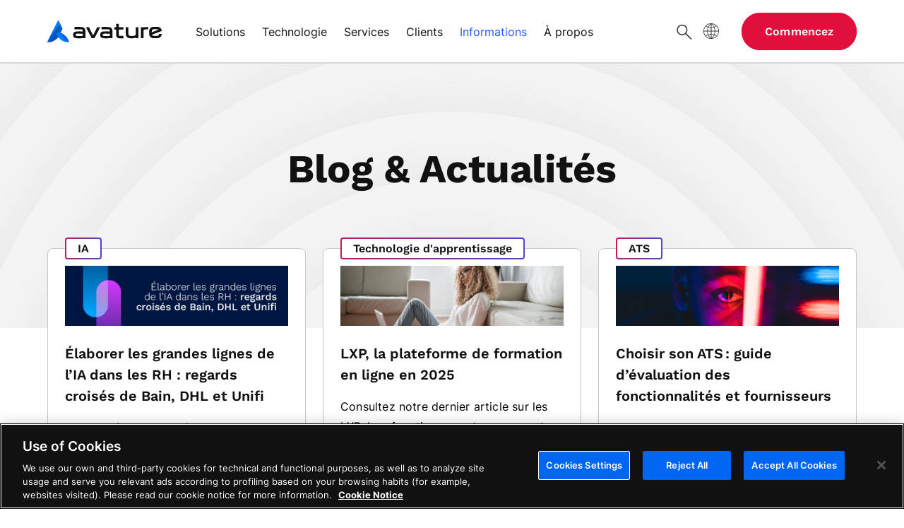

--- FILE ---
content_type: text/html; charset=UTF-8
request_url: https://www.avature.net/fr/actualites/
body_size: 101908
content:


<!DOCTYPE html>

<html lang="fr-FR" >

<head>
  <meta charset="UTF-8">
  <meta name="viewport" content="width=device-width, initial-scale=1, maximum-scale=3, user-scalable=yes, viewport-fit=cover">

  <link rel="profile" href="http://gmpg.org/xfn/11">
  <link rel="shortcut icon" type="image/x-icon" href="https://www.avature.net/wp-content/themes/avature/img/avature.ico">

  <!-- Apple Touch Icons -->
  <link rel="apple-touch-icon" sizes="180x180" href="https://www.avature.net/wp-content/themes/avature/img/apple-touch-icon.png">
  <link rel="apple-touch-icon-precomposed" sizes="180x180" href="https://www.avature.net/wp-content/themes/avature/img/apple-touch-icon-precomposed.png">
  <link rel="apple-touch-icon" sizes="120x120" href="https://www.avature.net/wp-content/themes/avature/img/apple-touch-icon-120x120.png">
  <link rel="apple-touch-icon-precomposed" sizes="120x120" href="https://www.avature.net/wp-content/themes/avature/img/apple-touch-icon-120x120-precomposed.png">
  <!-- End Apple Touch Icons -->

        <!-- OneTrust Cookies Consent Notice start for avature.net -->
    <script src="https://cdn.cookielaw.org/scripttemplates/otSDKStub.js" data-document-language="true" type="text/javascript" charset="UTF-8" data-domain-script="2a9b2009-6c15-4696-b3cd-aa37abc9934f" ></script>
    <script type="text/javascript">
    function OptanonWrapper() { }
    </script>
    <!-- OneTrust Cookies Consent Notice end for avature.net -->
    
      <!-- Google Tag Manager -->
    <script>(function(w,d,s,l,i){w[l]=w[l]||[];w[l].push({'gtm.start':
    new Date().getTime(),event:'gtm.js'});var f=d.getElementsByTagName(s)[0],
    j=d.createElement(s),dl=l!='dataLayer'?'&l='+l:'';j.async=true;j.src=
    'https://www.googletagmanager.com/gtm.js?id='+i+dl;f.parentNode.insertBefore(j,f);
    })(window,document,'script','dataLayer','GTM-PB66TLF');</script>
    <!-- End Google Tag Manager -->
  
  <meta name='robots' content='index, follow, max-image-preview:large, max-snippet:-1, max-video-preview:-1' />

	<!-- This site is optimized with the Yoast SEO Premium plugin v26.7 (Yoast SEO v26.7) - https://yoast.com/wordpress/plugins/seo/ -->
	<title>Blog &amp; Actualités | Avature</title>
	<meta name="description" content="Pour en apprendre davantage sur l’acquisition et la gestion de talents et les solutions d’Avature, lisez notre contenu." />
	<link rel="canonical" href="https://www.avature.net/fr/actualites/" />
	<meta property="og:locale" content="fr_FR" />
	<meta property="og:type" content="article" />
	<meta property="og:title" content="Blog &amp; Actualités" />
	<meta property="og:description" content="Pour en apprendre davantage sur l’acquisition et la gestion de talents et les solutions d’Avature, lisez notre contenu." />
	<meta property="og:url" content="https://www.avature.net/fr/actualites/" />
	<meta property="og:site_name" content="Avature" />
	<meta property="article:publisher" content="https://www.facebook.com/Avature" />
	<meta property="article:modified_time" content="2026-01-22T14:02:58+00:00" />
	<meta name="twitter:card" content="summary_large_image" />
	<meta name="twitter:site" content="@Avature" />
	<!-- / Yoast SEO Premium plugin. -->


<link rel='dns-prefetch' href='//www.avature.net' />
<style id='wp-img-auto-sizes-contain-inline-css' type='text/css'>
img:is([sizes=auto i],[sizes^="auto," i]){contain-intrinsic-size:3000px 1500px}
/*# sourceURL=wp-img-auto-sizes-contain-inline-css */
</style>
<style id='classic-theme-styles-inline-css' type='text/css'>
/*! This file is auto-generated */
.wp-block-button__link{color:#fff;background-color:#32373c;border-radius:9999px;box-shadow:none;text-decoration:none;padding:calc(.667em + 2px) calc(1.333em + 2px);font-size:1.125em}.wp-block-file__button{background:#32373c;color:#fff;text-decoration:none}
/*# sourceURL=/wp-includes/css/classic-themes.min.css */
</style>
<link rel='stylesheet' id='wpo_min-header-0-css' href='https://www.avature.net/wp-content/cache/wpo-minify/1768829708/assets/wpo-minify-header-77e81240.min.css' type='text/css' media='all' />
<script type="text/javascript" src="https://www.avature.net/wp-content/cache/wpo-minify/1768829708/assets/wpo-minify-header-f8e40b15.min.js" id="wpo_min-header-0-js"></script>
<meta name="generator" content="WordPress 6.9" />
<link rel='shortlink' href='https://www.avature.net/fr/?p=22698' />
<meta name="generator" content="WPML ver:4.8.6 stt:1,4,3;" />

  <!-- Schema JSON-LD -->
<script type="application/ld+json">
{
    "@context": "http://schema.org",
    "@type": "ItemList",
    "itemListElement": [
        {
            "@type": "ListItem",
            "position": 1,
            "url": "https://www.avature.net/fr/blogs/avatureupfront-chine-2025-principales-tendances-et-points-a-retenir/"
        },
        {
            "@type": "ListItem",
            "position": 2,
            "url": "https://www.avature.net/fr/blogs/lia-au-service-de-lengagement-collaborateur-une-voie-plus-intelligente-pour-fideliser-les-talents/"
        },
        {
            "@type": "ListItem",
            "position": 3,
            "url": "https://www.avature.net/fr/blogs/le-sourcing-cible-une-approche-proactive-vers-le-recrutement-et-lengagement/"
        },
        {
            "@type": "ListItem",
            "position": 4,
            "url": "https://www.avature.net/fr/blogs/5-outils-mettre-avant-votre-marque-employeur-strategie-recrutement/"
        },
        {
            "@type": "ListItem",
            "position": 5,
            "url": "https://www.avature.net/fr/blogs/diversite-et-inclusion-en-entreprise-4-etapes-pour-lintegrer/"
        },
        {
            "@type": "ListItem",
            "position": 6,
            "url": "https://www.avature.net/fr/blogs/gestion-de-la-performance-rh-5-bonnes-pratiques/"
        },
        {
            "@type": "ListItem",
            "position": 7,
            "url": "https://www.avature.net/fr/blogs/avatureupfront-apac-2025-principales-tendances-et-points-a-retenir/"
        },
        {
            "@type": "ListItem",
            "position": 8,
            "url": "https://www.avature.net/fr/blogs/quest-ce-que-le-recrutement-dans-le-retail/"
        },
        {
            "@type": "ListItem",
            "position": 9,
            "url": "https://www.avature.net/fr/blogs/la-gestion-des-talents-en-entreprise-nos-trois-piliers/"
        },
        {
            "@type": "ListItem",
            "position": 10,
            "url": "https://www.avature.net/fr/blogs/ameliorer-lexperience-candidat-feuille-de-route/"
        },
        {
            "@type": "ListItem",
            "position": 11,
            "url": "https://www.avature.net/fr/blogs/le-matching-rh-reinvente-par-lia/"
        },
        {
            "@type": "ListItem",
            "position": 12,
            "url": "https://www.avature.net/fr/blogs/recrutement-des-travailleurs-independants-la-meilleure-approche-expliquee/"
        },
        {
            "@type": "ListItem",
            "position": 13,
            "url": "https://www.avature.net/fr/blogs/maximiser-limpact-de-votre-strategie-de-mobilite-interne/"
        },
        {
            "@type": "ListItem",
            "position": 14,
            "url": "https://www.avature.net/fr/blogs/strategies-de-sourcing-rh-de-talents-pour-un-recrutement-efficace/"
        },
        {
            "@type": "ListItem",
            "position": 15,
            "url": "https://www.avature.net/fr/blogs/campus-recruiting-strategies-de-recrutement-des-talents-de-demain/"
        },
        {
            "@type": "ListItem",
            "position": 16,
            "url": "https://www.avature.net/fr/blogs/developpez-votre-strategie-de-recrutement-grace-a-la-segmentation-des-talents/"
        },
        {
            "@type": "ListItem",
            "position": 17,
            "url": "https://www.avature.net/fr/blogs/strategie-dacquisition-de-talents-definir-une-vision/"
        },
        {
            "@type": "ListItem",
            "position": 18,
            "url": "https://www.avature.net/fr/blogs/les-principales-tendances-rh-pour-2025-decouvrez-lavenir-des-ressources-humaines/"
        },
        {
            "@type": "ListItem",
            "position": 19,
            "url": "https://www.avature.net/fr/blogs/7-conseils-ameliorer-relations-responsable-recrutement-recruteur/"
        },
        {
            "@type": "ListItem",
            "position": 20,
            "url": "https://www.avature.net/fr/blogs/experience-candidats-5-strategies-pour-personnaliser-votre-site-carrieres-avec-avature/"
        },
        {
            "@type": "ListItem",
            "position": 21,
            "url": "https://www.avature.net/fr/blogs/levolution-du-crm-logiciel-gestion-de-la-relation-candidats/"
        },
        {
            "@type": "ListItem",
            "position": 22,
            "url": "https://www.avature.net/fr/blogs/gestion-des-competences-et-ia-lavenir-des-talents/"
        },
        {
            "@type": "ListItem",
            "position": 23,
            "url": "https://www.avature.net/fr/blogs/les-generations-y-et-z-changent-elles-demploi-plus-souvent-que-les-generations-precedentes/"
        },
        {
            "@type": "ListItem",
            "position": 24,
            "url": "https://www.avature.net/fr/blogs/avatureupfront-ue-2024-principales-tendances-et-points-a-retenir/"
        },
        {
            "@type": "ListItem",
            "position": 25,
            "url": "https://www.avature.net/fr/blogs/vue-densemble-le-role-de-lat-dans-la-planification-strategique-du-personnel/"
        },
        {
            "@type": "ListItem",
            "position": 26,
            "url": "https://www.avature.net/fr/blogs/quest-ce-quun-applicant-tracking-system-ats-systeme-de-suivi-des-candidats/"
        },
        {
            "@type": "ListItem",
            "position": 27,
            "url": "https://www.avature.net/fr/blogs/assurer-levolutivite-du-systeme-et-lefficacite-du-recrutement-avec-avature/"
        },
        {
            "@type": "ListItem",
            "position": 28,
            "url": "https://www.avature.net/fr/blogs/avatureupfront-us-2024-principales-tendances-et-points-a-retenir/"
        },
        {
            "@type": "ListItem",
            "position": 29,
            "url": "https://www.avature.net/fr/blogs/comment-lia-revolutionne-les-ressources-humaines-une-approche-progressive-et-strategique/"
        },
        {
            "@type": "ListItem",
            "position": 30,
            "url": "https://www.avature.net/fr/blogs/de-tiktok-a-la-formation-innover-dans-lapprentissage-en-entreprise-a-laide-des-strategies-de-reseaux-sociaux/"
        },
        {
            "@type": "ListItem",
            "position": 31,
            "url": "https://www.avature.net/fr/blogs/la-meilleure-approche-pour-le-recrutement-de-travailleurs-occasionnels-explications/"
        },
        {
            "@type": "ListItem",
            "position": 32,
            "url": "https://www.avature.net/fr/blogs/comment-attirer-les-talents-de-la-generation-z/"
        },
        {
            "@type": "ListItem",
            "position": 33,
            "url": "https://www.avature.net/fr/blogs/le-guide-ultime-des-programmes-de-recommandations-par-lemploye/"
        },
        {
            "@type": "ListItem",
            "position": 34,
            "url": "https://www.avature.net/fr/blogs/quatre-vingts-pour-cent-des-recommandations-de-candidats-recommandes-par-ia-sont-jugees-pertinentes/"
        },
        {
            "@type": "ListItem",
            "position": 35,
            "url": "https://www.avature.net/fr/blogs/lexpansion-mondiale-la-solution-de-bout-en-bout-davature-permet-a-une-agence-de-voyage-en-ligne-de-recruter-dans-plus-de-25-pays/"
        },
        {
            "@type": "ListItem",
            "position": 36,
            "url": "https://www.avature.net/fr/blogs/rh-agile-partie-i-presentation-methode-agile/"
        },
        {
            "@type": "ListItem",
            "position": 37,
            "url": "https://www.avature.net/fr/blogs/optimiser-lefficacite-du-recrutement-grace-a-notre-toute-derniere-integration/"
        },
        {
            "@type": "ListItem",
            "position": 38,
            "url": "https://www.avature.net/fr/blogs/comment-choisir-le-chatbot-rh-adequat-pour-votre-organisation/"
        },
        {
            "@type": "ListItem",
            "position": 39,
            "url": "https://www.avature.net/fr/blogs/comment-affiner-votre-strategie-de-recrutement-sur-les-campus-pour-attirer-les-talents-de-demain/"
        },
        {
            "@type": "ListItem",
            "position": 40,
            "url": "https://www.avature.net/fr/blogs/avatureupfront-apac-2024-principales-tendances-et-points-a-retenir/"
        },
        {
            "@type": "ListItem",
            "position": 41,
            "url": "https://www.avature.net/fr/blogs/sites-carriere-incroyables-selectionnes-par-avature/"
        },
        {
            "@type": "ListItem",
            "position": 42,
            "url": "https://www.avature.net/fr/blogs/les-tendances-en-matiere-de-talents-pour-2024/"
        },
        {
            "@type": "ListItem",
            "position": 43,
            "url": "https://www.avature.net/fr/blogs/avatureupfront-us-2023-principales-tendances-et-points-a-retenir/"
        },
        {
            "@type": "ListItem",
            "position": 44,
            "url": "https://www.avature.net/fr/blogs/avatureupfront-ue-2023-principales-tendances-et-points-a-retenir/"
        },
        {
            "@type": "ListItem",
            "position": 45,
            "url": "https://www.avature.net/fr/blogs/plongee-dans-le-modele-de-similarites-des-intitules-de-poste-davature/"
        },
        {
            "@type": "ListItem",
            "position": 46,
            "url": "https://www.avature.net/fr/blogs/votre-strategie-de-mobilite-interne-realite/"
        },
        {
            "@type": "ListItem",
            "position": 47,
            "url": "https://www.avature.net/fr/blogs/remodeler-lavenir-du-travail-les-lecons-tirees-du-sommet-avatureupfront-china-2023/"
        },
        {
            "@type": "ListItem",
            "position": 48,
            "url": "https://www.avature.net/fr/blogs/ce-que-les-drh-doivent-savoir-a-propos-de-chatgpt/"
        },
        {
            "@type": "ListItem",
            "position": 49,
            "url": "https://www.avature.net/fr/blogs/avatureupfront-apac-2023-lecons-principales-et-points-a-retenir/"
        },
        {
            "@type": "ListItem",
            "position": 50,
            "url": "https://www.avature.net/fr/blogs/ameliorer-lengagement-des-travailleurs/"
        },
        {
            "@type": "ListItem",
            "position": 51,
            "url": "https://www.avature.net/fr/blogs/les-tendances-rh-pour-2023-ce-quil-faut-prendre-en-consideration/"
        },
        {
            "@type": "ListItem",
            "position": 52,
            "url": "https://www.avature.net/fr/blogs/avatureupfront-us-2022-principales-tendances-et-points-a-retenir/"
        },
        {
            "@type": "ListItem",
            "position": 53,
            "url": "https://www.avature.net/fr/blogs/quatre-caracteristiques-cles-indispensables-a-tout-programme-de-formation-interne/"
        },
        {
            "@type": "ListItem",
            "position": 54,
            "url": "https://www.avature.net/fr/blogs/lintelligence-artificielle-dans-le-recrutement-et-la-gestion-des-talents/"
        },
        {
            "@type": "ListItem",
            "position": 55,
            "url": "https://www.avature.net/fr/blogs/les-bonnes-pratiques-pour-des-communications-efficaces-en-matiere-de-gestion-du-changement/"
        },
        {
            "@type": "ListItem",
            "position": 56,
            "url": "https://www.avature.net/fr/blogs/les-cinq-bonnes-pratiques-de-recrutement-en-volume-a-adopter-pour-2024/"
        },
        {
            "@type": "ListItem",
            "position": 57,
            "url": "https://www.avature.net/fr/blogs/comprendre-le-sens-des-competences-les-modeles-de-reseaux-de-neurones-au-service-de-la-semantique-des-competences/"
        },
        {
            "@type": "ListItem",
            "position": 58,
            "url": "https://www.avature.net/fr/blogs/moderniser-le-marketing-du-recrutement-grace-a-des-outils-cms-a-la-pointe-de-la-technologie/"
        },
        {
            "@type": "ListItem",
            "position": 59,
            "url": "https://www.avature.net/fr/blogs/comment-elaborer-une-strategie-dei-en-six-etapes/"
        },
        {
            "@type": "ListItem",
            "position": 60,
            "url": "https://www.avature.net/fr/blogs/le-guide-ultime-du-marketing-de-recrutement/"
        },
        {
            "@type": "ListItem",
            "position": 61,
            "url": "https://www.avature.net/fr/blogs/le-marche-de-talents-un-guide-complet/"
        },
        {
            "@type": "ListItem",
            "position": 62,
            "url": "https://www.avature.net/fr/blogs/pourquoi-le-programme-des-competences-necessite-une-approche-en-lien-avec-les-rh/"
        },
        {
            "@type": "ListItem",
            "position": 63,
            "url": "https://www.avature.net/fr/blogs/prosperez-malgre-la-grande-demission-avec-les-marches-de-carrieres/"
        },
        {
            "@type": "ListItem",
            "position": 64,
            "url": "https://www.avature.net/fr/blogs/lavenir-du-travail-une-realite-axee-sur-lengagement/"
        },
        {
            "@type": "ListItem",
            "position": 65,
            "url": "https://www.avature.net/fr/blogs/la-bienveillance-et-lempathie-dans-lavenir-du-travail-un-nouveau-scenario/"
        },
        {
            "@type": "ListItem",
            "position": 66,
            "url": "https://www.avature.net/fr/blogs/experiences-utilisateur-personnalisees-et-les-raisons-de-leur-importance/"
        },
        {
            "@type": "ListItem",
            "position": 67,
            "url": "https://www.avature.net/fr/blogs/les-principales-tendances-rh-au-royaume-uni-a-surveiller-en-2022/"
        },
        {
            "@type": "ListItem",
            "position": 68,
            "url": "https://www.avature.net/fr/blogs/la-strategie-de-gestion-integrale-des-talents-pour-la-nouvelle-ere/"
        },
        {
            "@type": "ListItem",
            "position": 69,
            "url": "https://www.avature.net/fr/blogs/pour-un-vaste-projet-de-recrutement-en-finance-un-excellent-crm-cest-de-largent-en-banque/"
        },
        {
            "@type": "ListItem",
            "position": 70,
            "url": "https://www.avature.net/fr/blogs/transformer-la-recherche-de-candidats-avec-une-ia-de-recrutement-evolutive/"
        },
        {
            "@type": "ListItem",
            "position": 71,
            "url": "https://www.avature.net/fr/blogs/comment-la-transformation-numerique-stimule-les-rh-du-gouvernement/"
        },
        {
            "@type": "ListItem",
            "position": 72,
            "url": "https://www.avature.net/fr/blogs/une-veritable-approche-de-la-gestion-des-talents-avec-une-plate-forme-unique/"
        },
        {
            "@type": "ListItem",
            "position": 73,
            "url": "https://www.avature.net/fr/blogs/6-conseils-pour-lutter-contre-la-penurie-de-talents-post-pandemie/"
        },
        {
            "@type": "ListItem",
            "position": 74,
            "url": "https://www.avature.net/fr/blogs/une-plate-forme-des-possibilites-de-dei-infinies/"
        },
        {
            "@type": "ListItem",
            "position": 75,
            "url": "https://www.avature.net/fr/blogs/intelligence-artificielle-une-conversation-avec-rabih-zbib/"
        },
        {
            "@type": "ListItem",
            "position": 76,
            "url": "https://www.avature.net/fr/blogs/passez-au-niveau-superieur-lengagement-des-employes-dans-cette-nouvelle-ere/"
        },
        {
            "@type": "ListItem",
            "position": 77,
            "url": "https://www.avature.net/fr/blogs/choisissez-votre-propre-aventure-edition-modele-de-travail-hybride/"
        },
        {
            "@type": "ListItem",
            "position": 78,
            "url": "https://www.avature.net/fr/blogs/solutions-de-processus-daccueil/"
        },
        {
            "@type": "ListItem",
            "position": 79,
            "url": "https://www.avature.net/fr/blogs/quest-ce-que-le-campus-recruiting/"
        },
        {
            "@type": "ListItem",
            "position": 80,
            "url": "https://www.avature.net/fr/blogs/de-la-survie-a-la-prosperite-comment-lagilite-stimule-t-elle-le-succes-des-talents-dans-un-con/"
        },
        {
            "@type": "ListItem",
            "position": 81,
            "url": "https://www.avature.net/fr/blogs/quest-ce-que-laccueil-des-nouvelles-recrues/"
        },
        {
            "@type": "ListItem",
            "position": 82,
            "url": "https://www.avature.net/fr/blogs/avatureupfront-digital-eu-2020-lecons-cles-et-points-a-retenir/"
        },
        {
            "@type": "ListItem",
            "position": 83,
            "url": "https://www.avature.net/fr/blogs/le-dernier-rapport-au-sujet-des-talents-de-josh-bersin-place-avature-au-premier-plan/"
        },
        {
            "@type": "ListItem",
            "position": 84,
            "url": "https://www.avature.net/fr/blogs/la-gestion-de-la-performance-pour-les-employes-a-distance/"
        },
        {
            "@type": "ListItem",
            "position": 85,
            "url": "https://www.avature.net/fr/blogs/le-recrutement-dans-le-secteur-des-soins-de-sante-et-limpact-de-la-covid-19/"
        },
        {
            "@type": "ListItem",
            "position": 86,
            "url": "https://www.avature.net/fr/blogs/5-tendances-rh-qui-emergent-en-chine-pendant-la-pandemie/"
        },
        {
            "@type": "ListItem",
            "position": 87,
            "url": "https://www.avature.net/fr/blogs/adoption-du-saas-et-gestion-efficace-du-changement/"
        },
        {
            "@type": "ListItem",
            "position": 88,
            "url": "https://www.avature.net/fr/blogs/une-approche-de-la-mobilite-des-talents-par-le-prisme-des-taches/"
        },
        {
            "@type": "ListItem",
            "position": 89,
            "url": "https://www.avature.net/fr/blogs/trucs-et-astuces-pour-engager-les-talents-difficiles-a-atteindre/"
        },
        {
            "@type": "ListItem",
            "position": 90,
            "url": "https://www.avature.net/fr/blogs/deconstruire-quatre-mythes-autour-des-logiciels-dentretien-video/"
        },
        {
            "@type": "ListItem",
            "position": 91,
            "url": "https://www.avature.net/fr/blogs/les-tendances-rh-a-lere-de-la-covid-19/"
        },
        {
            "@type": "ListItem",
            "position": 92,
            "url": "https://www.avature.net/fr/blogs/engager-des-talents-dans-un-contexte-dincertitude/"
        },
        {
            "@type": "ListItem",
            "position": 93,
            "url": "https://www.avature.net/fr/blogs/le-moment-est-venu-de-prendre-la-mobilite-interne-au-serieux/"
        },
        {
            "@type": "ListItem",
            "position": 94,
            "url": "https://www.avature.net/fr/blogs/comment-provoquer-une-reponse-emotionnelle-avec-les-e-mails-de-recrutement/"
        },
        {
            "@type": "ListItem",
            "position": 95,
            "url": "https://www.avature.net/fr/blogs/de-facon-pragmatique-ce-que-lintelligence-artificielle-du-recrutement-peut-faire-pour-vous/"
        },
        {
            "@type": "ListItem",
            "position": 96,
            "url": "https://www.avature.net/fr/blogs/comment-optimiser-le-recrutement-de-cadres-a-laide-de-la-technologie/"
        },
        {
            "@type": "ListItem",
            "position": 97,
            "url": "https://www.avature.net/fr/blogs/4-etapes-pour-integrer-la-diversite-et-linclusion-au-sein-de-votre-entreprise/"
        },
        {
            "@type": "ListItem",
            "position": 98,
            "url": "https://www.avature.net/fr/blogs/comment-les-evenements-virtuels-comblent-le-fosse-creuse-par-la-distance-sociale/"
        },
        {
            "@type": "ListItem",
            "position": 99,
            "url": "https://www.avature.net/fr/blogs/pourquoi-la-dimension-humaine-a-toute-son-importance-dans-le-processus-daccueil-virtuel/"
        },
        {
            "@type": "ListItem",
            "position": 100,
            "url": "https://www.avature.net/fr/blogs/les-pieges-des-partenariats-et-le-pouvoir-de-la-modularite/"
        },
        {
            "@type": "ListItem",
            "position": 101,
            "url": "https://www.avature.net/fr/blogs/la-gestion-de-la-performance-dans-les-entreprises-agiles/"
        },
        {
            "@type": "ListItem",
            "position": 102,
            "url": "https://www.avature.net/fr/blogs/levolution-du-recruteur-moderne/"
        },
        {
            "@type": "ListItem",
            "position": 103,
            "url": "https://www.avature.net/fr/blogs/quest-ce-que-la-gestion-continue-de-la-performance/"
        },
        {
            "@type": "ListItem",
            "position": 104,
            "url": "https://www.avature.net/fr/blogs/eviter-le-piege-de-la-technologie-de-la-gestion-de-la-performance/"
        },
        {
            "@type": "ListItem",
            "position": 105,
            "url": "https://www.avature.net/fr/blogs/maintenir-lengagement-des-employes-dans-un-contexte-dincertitude/"
        },
        {
            "@type": "ListItem",
            "position": 106,
            "url": "https://www.avature.net/fr/blogs/vous-voulez-davantage-de-recommandations-par-les-employes/"
        },
        {
            "@type": "ListItem",
            "position": 107,
            "url": "https://www.avature.net/fr/blogs/comment-loreal-usa-automatise-lengagement-pour-promouvoir-lhumain-au-sein-des-rh/"
        },
        {
            "@type": "ListItem",
            "position": 108,
            "url": "https://www.avature.net/fr/blogs/le-veritable-casse-tete-de-la-planification-des-entretiens-les-solutions-ponctuelles-ne-sont-pas-suffisantes/"
        },
        {
            "@type": "ListItem",
            "position": 109,
            "url": "https://www.avature.net/fr/blogs/reintegrer-laspect-humain-dans-la-gestion-de-la-performance/"
        },
        {
            "@type": "ListItem",
            "position": 110,
            "url": "https://www.avature.net/fr/blogs/qui-a-proclame-que-lats-etait-mort/"
        },
        {
            "@type": "ListItem",
            "position": 111,
            "url": "https://www.avature.net/fr/blogs/5-conseils-pour-elaborer-une-strategie-de-recrutement-saisonnier-durable/"
        },
        {
            "@type": "ListItem",
            "position": 112,
            "url": "https://www.avature.net/fr/blogs/en-quoi-la-culture-est-elle-un-obstacle-a-la-transformation-numerique/"
        },
        {
            "@type": "ListItem",
            "position": 113,
            "url": "https://www.avature.net/fr/blogs/ce-nest-pas-toujours-artificiel-ce-qui-se-cache-derriere-lia/"
        },
        {
            "@type": "ListItem",
            "position": 114,
            "url": "https://www.avature.net/fr/blogs/comment-le-secteur-de-la-sante-peut-il-survivre-avec-la-penurie-de-talents/"
        },
        {
            "@type": "ListItem",
            "position": 115,
            "url": "https://www.avature.net/fr/blogs/combattre-un-avenir-incertain-avec-une-strategie-de-talent-integrale/"
        },
        {
            "@type": "ListItem",
            "position": 116,
            "url": "https://www.avature.net/fr/blogs/lutter-contre-lopacite-de-la-gestion-du-travail-occasionnel/"
        },
        {
            "@type": "ListItem",
            "position": 117,
            "url": "https://www.avature.net/fr/blogs/cinq-avantages-de-la-mise-en-oeuvre-dune-strategie-de-dapprovisionnement-direct/"
        },
        {
            "@type": "ListItem",
            "position": 118,
            "url": "https://www.avature.net/fr/blogs/de-la-science-fiction-au-bureau-de-votre-recruteur/"
        },
        {
            "@type": "ListItem",
            "position": 119,
            "url": "https://www.avature.net/fr/blogs/comment-depasser-vos-limites-de-recherche/"
        },
        {
            "@type": "ListItem",
            "position": 120,
            "url": "https://www.avature.net/fr/blogs/contrats-federaux-le-pouvoir-de-travailler-plus-intelligemment-et-non-plus-durement/"
        },
        {
            "@type": "ListItem",
            "position": 121,
            "url": "https://www.avature.net/fr/blogs/creer-un-vivier-de-talents-mythe-ou-solution-miracle/"
        },
        {
            "@type": "ListItem",
            "position": 122,
            "url": "https://www.avature.net/fr/blogs/3eme-partie-exploitez-le-pouvoir-du-marketing-de-recrutement/"
        },
        {
            "@type": "ListItem",
            "position": 123,
            "url": "https://www.avature.net/fr/blogs/2eme-partie-exploitez-le-pouvoir-du-marketing-de-recrutement/"
        },
        {
            "@type": "ListItem",
            "position": 124,
            "url": "https://www.avature.net/fr/blogs/4-etapes-pour-un-recrutement-plus-efficace-dans-lhotellerie/"
        },
        {
            "@type": "ListItem",
            "position": 125,
            "url": "https://www.avature.net/fr/blogs/5-facons-de-lutter-contre-le-roulement-eleve-du-personnel-dans-le-recrutement-du-commerce-de-detail/"
        },
        {
            "@type": "ListItem",
            "position": 126,
            "url": "https://www.avature.net/fr/blogs/7-astuces-pour-accelerer-le-recrutement-dans-le-commerce-du-detail-en-chine/"
        },
        {
            "@type": "ListItem",
            "position": 127,
            "url": "https://www.avature.net/fr/blogs/6-raisons-dinvestir-dans-une-suite-logicielle-de-recrutement-et-dadopter-une-seule-plate-forme/"
        },
        {
            "@type": "ListItem",
            "position": 128,
            "url": "https://www.avature.net/fr/blogs/avoir-de-linfluence-avec-integrite-la-daf-davature-nommee-meilleure-femme-leader-en-saas/"
        },
        {
            "@type": "ListItem",
            "position": 129,
            "url": "https://www.avature.net/fr/blogs/rh-agile-partie-ii-une-histoire-recrutement/"
        },
        {
            "@type": "ListItem",
            "position": 130,
            "url": "https://www.avature.net/fr/blogs/campus-recruiting-novo-nordisk-attire-talents/"
        },
        {
            "@type": "ListItem",
            "position": 131,
            "url": "https://www.avature.net/fr/blogs/point-de-vue-dune-personne-participant-pour-la-premiere-fois-a-la-conference-avature/"
        },
        {
            "@type": "ListItem",
            "position": 132,
            "url": "https://www.avature.net/fr/blogs/contenu-messages-electroniques-mobilise-candidats/"
        },
        {
            "@type": "ListItem",
            "position": 133,
            "url": "https://www.avature.net/fr/blogs/les-indicateurs-de-la-fonction-moderne-de-recrutement/"
        },
        {
            "@type": "ListItem",
            "position": 134,
            "url": "https://www.avature.net/fr/blogs/pontoon-adhere-numerique-pour-gerer-talents/"
        },
        {
            "@type": "ListItem",
            "position": 135,
            "url": "https://www.avature.net/fr/blogs/pourquoi-le-mail-marketing-est-il-important-pour-les-recruteurs/"
        },
        {
            "@type": "ListItem",
            "position": 136,
            "url": "https://www.avature.net/fr/blogs/realite-virtuelle-ats-avature-innovation-deutsche-bahn/"
        },
        {
            "@type": "ListItem",
            "position": 137,
            "url": "https://www.avature.net/fr/blogs/performance-management-evolution/"
        },
        {
            "@type": "ListItem",
            "position": 138,
            "url": "https://www.avature.net/fr/blogs/strategic-global-talent-acquisition-accenture-siemens-share-insights/"
        },
        {
            "@type": "ListItem",
            "position": 139,
            "url": "https://www.avature.net/fr/blogs/innovation-recruitment-matters/"
        },
        {
            "@type": "ListItem",
            "position": 140,
            "url": "https://www.avature.net/fr/blogs/dells-sourcing-reseaux-sociaux-roi/"
        },
        {
            "@type": "ListItem",
            "position": 141,
            "url": "https://www.avature.net/fr/blogs/six-facons-de-maximiser-vos-offres-demploi/"
        },
        {
            "@type": "ListItem",
            "position": 142,
            "url": "https://www.avature.net/fr/blogs/abbs-papier-recrutement-numerique/"
        },
        {
            "@type": "ListItem",
            "position": 143,
            "url": "https://www.avature.net/fr/blogs/nouvelle-approche-recrutement-campus-duke-energy-et-de-nuvasive/"
        },
        {
            "@type": "ListItem",
            "position": 144,
            "url": "https://www.avature.net/fr/blogs/comment-abb-mesure-le-succes-de-sa-marque-demployeur-et-ses-equipes/"
        },
        {
            "@type": "ListItem",
            "position": 145,
            "url": "https://www.avature.net/fr/blogs/apercu-du-commerce-de-detail-le-mode-de-recrutement-de-belk-et-macys/"
        },
        {
            "@type": "ListItem",
            "position": 146,
            "url": "https://www.avature.net/fr/blogs/recruter-dans-le-marche-du-travail-occasionnel/"
        },
        {
            "@type": "ListItem",
            "position": 147,
            "url": "https://www.avature.net/fr/blogs/developper-des-arguments-solides-pour-des-recommandations-par-les-employes/"
        },
        {
            "@type": "ListItem",
            "position": 148,
            "url": "https://www.avature.net/fr/blogs/comment-appliquer-des-outils-pour-lengagement-chez-pontoon/"
        },
        {
            "@type": "ListItem",
            "position": 149,
            "url": "https://www.avature.net/fr/blogs/times-london-hr-report-loreal-reorganise-recrutement/"
        },
        {
            "@type": "ListItem",
            "position": 150,
            "url": "https://www.avature.net/fr/blogs/avature-approach-onboarding-core-strategic-hr/"
        },
        {
            "@type": "ListItem",
            "position": 151,
            "url": "https://www.avature.net/fr/blogs/partie-2-repenser-la-technologie-de-recrutement-sur-les-campus/"
        },
        {
            "@type": "ListItem",
            "position": 152,
            "url": "https://www.avature.net/fr/blogs/repenser-la-technologie-de-recrutement-sur-les-campus/"
        },
        {
            "@type": "ListItem",
            "position": 153,
            "url": "https://www.avature.net/fr/blogs/comment-ventes-et-marketing-ont-redefini-le-modele-du-recrutement/"
        },
        {
            "@type": "ListItem",
            "position": 154,
            "url": "https://www.avature.net/fr/blogs/partie-2-recruter-la-prochaine-generation-de-talents-campus/"
        },
        {
            "@type": "ListItem",
            "position": 155,
            "url": "https://www.avature.net/fr/blogs/partie-1-recruter-la-prochaine-generation-de-talents-8-facons-de-tirer-le-meilleur-parti-du-recrutement-de-fin-detudes/"
        },
        {
            "@type": "ListItem",
            "position": 156,
            "url": "https://www.avature.net/fr/blogs/comment-les-rh-peuvent-optimiser-le-roi-des-solutions-de-gestion-des-talents-en-mode-saas/"
        },
        {
            "@type": "ListItem",
            "position": 157,
            "url": "https://www.avature.net/fr/blogs/placer-la-marque-et-le-challenge-au-coeur-de-lacquisition-de-talents/"
        },
        {
            "@type": "ListItem",
            "position": 158,
            "url": "https://www.avature.net/fr/blogs/construire-marque-employeur-recruter/"
        },
        {
            "@type": "ListItem",
            "position": 159,
            "url": "https://www.avature.net/fr/blogs/5-facons-eviter-documents-papier-recrutements-universitaires/"
        }
    ]
}
</script>


  <style>
    @font-face{font-family:'Work Sans';font-style:normal;font-weight:400;src:url('https://www.avature.net/wp-content/themes/avature/fonts/work-sans-v18-latin-ext_latin-regular.eot');src:local(''),url('https://www.avature.net/wp-content/themes/avature/fonts/work-sans-v18-latin-ext_latin-regular.eot?#iefix') format('embedded-opentype'),url('https://www.avature.net/wp-content/themes/avature/fonts/work-sans-v18-latin-ext_latin-regular.woff2') format('woff2'),url('https://www.avature.net/wp-content/themes/avature/fonts/work-sans-v18-latin-ext_latin-regular.woff') format('woff'),url('https://www.avature.net/wp-content/themes/avature/fonts/work-sans-v18-latin-ext_latin-regular.ttf') format('truetype'),url('https://www.avature.net/wp-content/themes/avature/fonts/work-sans-v18-latin-ext_latin-regular.svg#WorkSans') format('svg')}@font-face{font-family:'Work Sans';font-style:normal;font-weight:500;src:url('https://www.avature.net/wp-content/themes/avature/fonts/work-sans-v18-latin-ext_latin-500.eot');src:local(''),url('https://www.avature.net/wp-content/themes/avature/fonts/work-sans-v18-latin-ext_latin-500.eot?#iefix') format('embedded-opentype'),url('https://www.avature.net/wp-content/themes/avature/fonts/work-sans-v18-latin-ext_latin-500.woff2') format('woff2'),url('https://www.avature.net/wp-content/themes/avature/fonts/work-sans-v18-latin-ext_latin-500.woff') format('woff'),url('https://www.avature.net/wp-content/themes/avature/fonts/work-sans-v18-latin-ext_latin-500.ttf') format('truetype'),url('https://www.avature.net/wp-content/themes/avature/fonts/work-sans-v18-latin-ext_latin-500.svg#WorkSans') format('svg')}@font-face{font-family:'Work Sans';font-style:normal;font-weight:600;src:url('https://www.avature.net/wp-content/themes/avature/fonts/work-sans-v18-latin-ext_latin-600.eot');src:local(''),url('https://www.avature.net/wp-content/themes/avature/fonts/work-sans-v18-latin-ext_latin-600.eot?#iefix') format('embedded-opentype'),url('https://www.avature.net/wp-content/themes/avature/fonts/work-sans-v18-latin-ext_latin-600.woff2') format('woff2'),url('https://www.avature.net/wp-content/themes/avature/fonts/work-sans-v18-latin-ext_latin-600.woff') format('woff'),url('https://www.avature.net/wp-content/themes/avature/fonts/work-sans-v18-latin-ext_latin-600.ttf') format('truetype'),url('https://www.avature.net/wp-content/themes/avature/fonts/work-sans-v18-latin-ext_latin-600.svg#WorkSans') format('svg')}@font-face{font-family:'Work Sans';font-style:normal;font-weight:700;src:url('https://www.avature.net/wp-content/themes/avature/fonts/work-sans-v18-latin-ext_latin-700.eot');src:local(''),url('https://www.avature.net/wp-content/themes/avature/fonts/work-sans-v18-latin-ext_latin-700.eot?#iefix') format('embedded-opentype'),url('https://www.avature.net/wp-content/themes/avature/fonts/work-sans-v18-latin-ext_latin-700.woff2') format('woff2'),url('https://www.avature.net/wp-content/themes/avature/fonts/work-sans-v18-latin-ext_latin-700.woff') format('woff'),url('https://www.avature.net/wp-content/themes/avature/fonts/work-sans-v18-latin-ext_latin-700.ttf') format('truetype'),url('https://www.avature.net/wp-content/themes/avature/fonts/work-sans-v18-latin-ext_latin-700.svg#WorkSans') format('svg')}@font-face{font-family:Inter;font-style:normal;font-weight:100;src:url('https://www.avature.net/wp-content/themes/avature/fonts/inter-v12-latin-ext_latin-100.eot');src:local(''),url('https://www.avature.net/wp-content/themes/avature/fonts/inter-v12-latin-ext_latin-100.eot?#iefix') format('embedded-opentype'),url('https://www.avature.net/wp-content/themes/avature/fonts/inter-v12-latin-ext_latin-100.woff2') format('woff2'),url('https://www.avature.net/wp-content/themes/avature/fonts/inter-v12-latin-ext_latin-100.woff') format('woff'),url('https://www.avature.net/wp-content/themes/avature/fonts/inter-v12-latin-ext_latin-100.ttf') format('truetype'),url('https://www.avature.net/wp-content/themes/avature/fonts/inter-v12-latin-ext_latin-100.svg#Inter') format('svg')}@font-face{font-family:Inter;font-style:normal;font-weight:200;src:url('https://www.avature.net/wp-content/themes/avature/fonts/inter-v12-latin-ext_latin-200.eot');src:local(''),url('https://www.avature.net/wp-content/themes/avature/fonts/inter-v12-latin-ext_latin-200.eot?#iefix') format('embedded-opentype'),url('https://www.avature.net/wp-content/themes/avature/fonts/inter-v12-latin-ext_latin-200.woff2') format('woff2'),url('https://www.avature.net/wp-content/themes/avature/fonts/inter-v12-latin-ext_latin-200.woff') format('woff'),url('https://www.avature.net/wp-content/themes/avature/fonts/inter-v12-latin-ext_latin-200.ttf') format('truetype'),url('https://www.avature.net/wp-content/themes/avature/fonts/inter-v12-latin-ext_latin-200.svg#Inter') format('svg')}@font-face{font-family:Inter;font-style:normal;font-weight:300;src:url('https://www.avature.net/wp-content/themes/avature/fonts/inter-v12-latin-ext_latin-300.eot');src:local(''),url('https://www.avature.net/wp-content/themes/avature/fonts/inter-v12-latin-ext_latin-300.eot?#iefix') format('embedded-opentype'),url('https://www.avature.net/wp-content/themes/avature/fonts/inter-v12-latin-ext_latin-300.woff2') format('woff2'),url('https://www.avature.net/wp-content/themes/avature/fonts/inter-v12-latin-ext_latin-300.woff') format('woff'),url('https://www.avature.net/wp-content/themes/avature/fonts/inter-v12-latin-ext_latin-300.ttf') format('truetype'),url('https://www.avature.net/wp-content/themes/avature/fonts/inter-v12-latin-ext_latin-300.svg#Inter') format('svg')}@font-face{font-family:Inter;font-style:normal;font-weight:400;src:url('https://www.avature.net/wp-content/themes/avature/fonts/inter-v12-latin-ext_latin-regular.eot');src:local(''),url('https://www.avature.net/wp-content/themes/avature/fonts/inter-v12-latin-ext_latin-regular.eot?#iefix') format('embedded-opentype'),url('https://www.avature.net/wp-content/themes/avature/fonts/inter-v12-latin-ext_latin-regular.woff2') format('woff2'),url('https://www.avature.net/wp-content/themes/avature/fonts/inter-v12-latin-ext_latin-regular.woff') format('woff'),url('https://www.avature.net/wp-content/themes/avature/fonts/inter-v12-latin-ext_latin-regular.ttf') format('truetype'),url('https://www.avature.net/wp-content/themes/avature/fonts/inter-v12-latin-ext_latin-regular.svg#Inter') format('svg')}@font-face{font-family:Inter;font-style:normal;font-weight:500;src:url('https://www.avature.net/wp-content/themes/avature/fonts/inter-v12-latin-ext_latin-500.eot');src:local(''),url('https://www.avature.net/wp-content/themes/avature/fonts/inter-v12-latin-ext_latin-500.eot?#iefix') format('embedded-opentype'),url('https://www.avature.net/wp-content/themes/avature/fonts/inter-v12-latin-ext_latin-500.woff2') format('woff2'),url('https://www.avature.net/wp-content/themes/avature/fonts/inter-v12-latin-ext_latin-500.woff') format('woff'),url('https://www.avature.net/wp-content/themes/avature/fonts/inter-v12-latin-ext_latin-500.ttf') format('truetype'),url('https://www.avature.net/wp-content/themes/avature/fonts/inter-v12-latin-ext_latin-500.svg#Inter') format('svg')}@font-face{font-family:Inter;font-style:normal;font-weight:600;src:url('https://www.avature.net/wp-content/themes/avature/fonts/inter-v12-latin-ext_latin-600.eot');src:local(''),url('https://www.avature.net/wp-content/themes/avature/fonts/inter-v12-latin-ext_latin-600.eot?#iefix') format('embedded-opentype'),url('https://www.avature.net/wp-content/themes/avature/fonts/inter-v12-latin-ext_latin-600.woff2') format('woff2'),url('https://www.avature.net/wp-content/themes/avature/fonts/inter-v12-latin-ext_latin-600.woff') format('woff'),url('https://www.avature.net/wp-content/themes/avature/fonts/inter-v12-latin-ext_latin-600.ttf') format('truetype'),url('https://www.avature.net/wp-content/themes/avature/fonts/inter-v12-latin-ext_latin-600.svg#Inter') format('svg')}@font-face{font-family:Inter;font-style:normal;font-weight:800;src:url('https://www.avature.net/wp-content/themes/avature/fonts/inter-v12-latin-ext_latin-800.eot');src:local(''),url('https://www.avature.net/wp-content/themes/avature/fonts/inter-v12-latin-ext_latin-800.eot?#iefix') format('embedded-opentype'),url('https://www.avature.net/wp-content/themes/avature/fonts/inter-v12-latin-ext_latin-800.woff2') format('woff2'),url('https://www.avature.net/wp-content/themes/avature/fonts/inter-v12-latin-ext_latin-800.woff') format('woff'),url('https://www.avature.net/wp-content/themes/avature/fonts/inter-v12-latin-ext_latin-800.ttf') format('truetype'),url('https://www.avature.net/wp-content/themes/avature/fonts/inter-v12-latin-ext_latin-800.svg#Inter') format('svg')}@font-face{font-family:Inter;font-style:normal;font-weight:700;src:url('https://www.avature.net/wp-content/themes/avature/fonts/inter-v12-latin-ext_latin-700.eot');src:local(''),url('https://www.avature.net/wp-content/themes/avature/fonts/inter-v12-latin-ext_latin-700.eot?#iefix') format('embedded-opentype'),url('https://www.avature.net/wp-content/themes/avature/fonts/inter-v12-latin-ext_latin-700.woff2') format('woff2'),url('https://www.avature.net/wp-content/themes/avature/fonts/inter-v12-latin-ext_latin-700.woff') format('woff'),url('https://www.avature.net/wp-content/themes/avature/fonts/inter-v12-latin-ext_latin-700.ttf') format('truetype'),url('https://www.avature.net/wp-content/themes/avature/fonts/inter-v12-latin-ext_latin-700.svg#Inter') format('svg')}@font-face{font-family:Inter;font-style:normal;font-weight:900;src:url('https://www.avature.net/wp-content/themes/avature/fonts/inter-v12-latin-ext_latin-900.eot');src:local(''),url('https://www.avature.net/wp-content/themes/avature/fonts/inter-v12-latin-ext_latin-900.eot?#iefix') format('embedded-opentype'),url('https://www.avature.net/wp-content/themes/avature/fonts/inter-v12-latin-ext_latin-900.woff2') format('woff2'),url('https://www.avature.net/wp-content/themes/avature/fonts/inter-v12-latin-ext_latin-900.woff') format('woff'),url('https://www.avature.net/wp-content/themes/avature/fonts/inter-v12-latin-ext_latin-900.ttf') format('truetype'),url('https://www.avature.net/wp-content/themes/avature/fonts/inter-v12-latin-ext_latin-900.svg#Inter') format('svg')}    ﻿/*!
 * Bootstrap v5.0.2 (https://getbootstrap.com/)
 * Copyright 2011-2021 The Bootstrap Authors
 * Copyright 2011-2021 Twitter, Inc.
 * Licensed under MIT (https://github.com/twbs/bootstrap/blob/main/LICENSE)
 */:root {--bs-blue: #0065f0;--bs-indigo: #6610f2;--bs-purple: #6f42c1;--bs-pink: #d63384;--bs-red: #dc3545;--bs-orange: #fd7e14;--bs-yellow: #f6da8d;--bs-green: #198754;--bs-teal: #20c997;--bs-cyan: #0dcaf0;--bs-white: #FFFFFF;--bs-gray: #979797;--bs-gray-dark: #333333;--bs-primary: #0d6efd;--bs-secondary: #737373;--bs-success: #198754;--bs-info: #0dcaf0;--bs-warning: #ffc107;--bs-danger: #dc3545;--bs-light: #a5a5a5;--bs-dark: #111;--bs-font-sans-serif: system-ui, -apple-system, "Segoe UI", Roboto, "Helvetica Neue", Arial, "Noto Sans", "Liberation Sans", sans-serif, "Apple Color Emoji", "Segoe UI Emoji", "Segoe UI Symbol", "Noto Color Emoji";--bs-font-monospace: SFMono-Regular, Menlo, Monaco, Consolas, "Liberation Mono", "Courier New", monospace;--bs-gradient: linear-gradient(180deg, rgba(255, 255, 255, 0.15), rgba(255, 255, 255, 0));}*, *::before, *::after {box-sizing: border-box;}@media (prefers-reduced-motion: no-preference) {:root {scroll-behavior: smooth;}}body {margin: 0;font-family: var(--font);font-size: var(--font-size);font-weight: var(--font-weight-normal);line-height: 1.75;color: var(--bs-dark);background-color: var(--bs-white);-webkit-text-size-adjust: 100%;-webkit-tap-highlight-color: rgba(0, 0, 0, 0);}hr {margin: 0 0 var(--size-32) 0;color: inherit;background-color: currentColor;border: 0;opacity: 0.25;}hr:not([size]) {height: 1px;}h6, .h6, h5, .h5, h4, .h4, h3, .h3, h2, .h2, h1, .h1 {font-family: var(--font-alt);margin-top: 0;margin-bottom: 0;font-weight: var(--font-weight-normal);line-height: normal;}h1, .h1 {font-size: var(--size-32);font-weight: var(--font-weight-bold);letter-spacing: 0.024rem;}@media (min-width: 768px) {h1, .h1 {font-size: var(--size-48);letter-spacing: -0.003rem;}}h2, .h2 {font-size: var(--size-28);line-height: 1.5;letter-spacing: normal;}@media (min-width: 768px) {h2, .h2 {font-size: var(--size-36);line-height: var(--size-48);}}@media (min-width: 992px) {h2, .h2 {font-size: var(--size-32);}}h3, .h3 {font-size: var(--size-24);line-height: 1.5;letter-spacing: normal;}@media (min-width: 768px) {h3, .h3 {font-size: var(--size-24);}}h4, .h4 {font-size: var(--size-20);font-weight: var(--font-weight-semibold);line-height: 1.6;letter-spacing: normal;}@media (min-width: 768px) {h4, .h4 {font-size: var(--size-20);}}h5, .h5 {font-size: var(--size-18);font-weight: var(--font-weight-semibold);line-height: 1.67;letter-spacing: 0.003rem;}h6, .h6 {font-size: var(--size-16);font-weight: var(--font-weight-semibold);line-height: 1.75;letter-spacing: 0.005rem;}p {margin-top: 0;margin-bottom: 2rem;line-height: 1.75;letter-spacing: 0.012rem;}abbr[title], abbr[data-bs-original-title] {-webkit-text-decoration: underline dotted;text-decoration: underline dotted;cursor: help;-webkit-text-decoration-skip-ink: none;text-decoration-skip-ink: none;}address {margin-bottom: 1rem;font-style: normal;line-height: inherit;}ol, ul {list-style-type: none;padding-left: 2rem;}ol, ul, dl {margin-top: 0;margin-bottom: 1rem;}ol ol, ul ul, ol ul, ul ol {margin-bottom: 0;}dt {font-weight: 700;}dd {margin-bottom: 0.5rem;margin-left: 0;}blockquote {margin: 0 0 1rem;}b, strong {font-weight: bolder;}small, .small {font-size: 0.875em;}mark, .mark {padding: 0.2em;background-color: #fcf8e3;}sub, sup {position: relative;font-size: 0.75em;line-height: 0;vertical-align: baseline;}sub {bottom: -0.25em;}sup {top: -0.5em;}a {color: #0065F0;text-decoration: underline;}a:hover {color: inherit;}a:not([href]):not([class]), a:not([href]):not([class]):hover {color: inherit;text-decoration: none;}pre, code, kbd, samp {font-family: var(--font);font-size: var(--size-16);direction: ltr ;unicode-bidi: bidi-override;}pre {display: block;margin-top: 0;margin-bottom: var(--size-20);overflow: auto;font-size: var(--size-16);}pre code {font-size: inherit;color: inherit;word-break: normal;}code {font-size: var(--size-16);color: #d63384;word-wrap: break-word;}a > code {color: inherit;}kbd {padding: 0.2rem 0.4rem;font-size: 0.875em;color: #fff;background-color: #212529;border-radius: 0.2rem;}kbd kbd {padding: 0;font-size: 1em;font-weight: 700;}figure {margin: 0 0 1rem;}img, svg {vertical-align: middle;}table {border-collapse: collapse;}caption {padding-top: 0.5rem;padding-bottom: 0.5rem;color: #111;text-align: left;}th {text-align: inherit;text-align: -webkit-match-parent;}thead, tbody, tfoot, tr, td, th {border-color: inherit;border-style: solid;border-width: 0;}label {display: inline-block;}button {border-radius: 0;}button:focus:not(:focus-visible) {outline: 0;}input, button, select, optgroup, textarea {font-family: inherit;font-size: initial;line-height: initial;margin: 0;}button, select {text-transform: none;}[role=button] {cursor: pointer;}select {word-wrap: normal;}select:disabled {opacity: 1;}[list]::-webkit-calendar-picker-indicator {display: none;}button, [type=button], [type=reset], [type=submit] {-webkit-appearance: button;}button:not(:disabled), [type=button]:not(:disabled), [type=reset]:not(:disabled), [type=submit]:not(:disabled) {cursor: pointer;}::-moz-focus-inner {padding: 0;border-style: none;}textarea {resize: vertical;}fieldset {min-width: 0;padding: 0;margin: 0;border: 0;}legend {float: left;width: 100%;padding: 0;margin-bottom: 0.5rem;font-size: calc(1.275rem + 0.3vw);line-height: inherit;}@media (min-width: 1200px) {legend {font-size: 1.5rem;}}legend + * {clear: left;}::-webkit-datetime-edit-fields-wrapper, ::-webkit-datetime-edit-text, ::-webkit-datetime-edit-minute, ::-webkit-datetime-edit-hour-field, ::-webkit-datetime-edit-day-field, ::-webkit-datetime-edit-month-field, ::-webkit-datetime-edit-year-field {padding: 0;}::-webkit-inner-spin-button {height: auto;}[type=search] {outline-offset: -2px;-webkit-appearance: textfield;}::-webkit-search-decoration {-webkit-appearance: none;}::-webkit-color-swatch-wrapper {padding: 0;}::file-selector-button {font: inherit;}::-webkit-file-upload-button {font: inherit;-webkit-appearance: button;}output {display: inline-block;}iframe {border: 0;}summary {display: list-item;cursor: pointer;}progress {vertical-align: baseline;}[hidden] {display: none !important;}.lead {font-size: 1.25rem;font-weight: 300;}.display-1 {font-size: calc(1.625rem + 4.5vw);font-weight: 300;line-height: 1.2;}@media (min-width: 1200px) {.display-1 {font-size: 5rem;}}.display-2 {font-size: calc(1.575rem + 3.9vw);font-weight: 300;line-height: 1.2;}@media (min-width: 1200px) {.display-2 {font-size: 4.5rem;}}.display-3 {font-size: calc(1.525rem + 3.3vw);font-weight: 300;line-height: 1.2;}@media (min-width: 1200px) {.display-3 {font-size: 4rem;}}.display-4 {font-size: calc(1.475rem + 2.7vw);font-weight: 300;line-height: 1.2;}@media (min-width: 1200px) {.display-4 {font-size: 3.5rem;}}.display-5 {font-size: calc(1.425rem + 2.1vw);font-weight: 300;line-height: 1.2;}@media (min-width: 1200px) {.display-5 {font-size: 3rem;}}.display-6 {font-size: calc(1.375rem + 1.5vw);font-weight: 300;line-height: 1.2;}@media (min-width: 1200px) {.display-6 {font-size: 2.5rem;}}.list-unstyled {padding-left: 0;list-style: none;}.list-inline {padding-left: 0;list-style: none;}.list-inline-item {display: inline-block;}.list-inline-item:not(:last-child) {margin-right: 0.5rem;}.initialism {font-size: 0.875em;text-transform: uppercase;}.blockquote {margin-bottom: 1rem;font-size: 1.25rem;}.blockquote > :last-child {margin-bottom: 0;}.blockquote-footer {margin-top: -1rem;margin-bottom: 1rem;font-size: 0.875em;color: #6c757d;}.blockquote-footer::before {content: "— ";}.img-fluid {max-width: 100%;height: auto;}.img-thumbnail {padding: 0.25rem;background-color: #fff;border: 1px solid #d9d9d9;border-radius: 0.25rem;max-width: 100%;height: auto;}.figure {display: inline-block;}.figure-img {margin-bottom: 0.5rem;line-height: 1;}.figure-caption {font-size: 0.875em;color: #6c757d;}.container, .container-fluid, .container-xxl, .container-xl, .container-lg, .container-md, .container-sm {width: 100%;padding-right: var(--bs-gutter-x, 0.75rem);padding-left: var(--bs-gutter-x, 0.75rem);margin-right: auto;margin-left: auto;}@media (min-width: 768px) {.container-sm, .container {max-width: 750px;}}@media (min-width: 992px) {.container-md, .container-sm, .container {max-width: 970px;}}@media (min-width: 1200px) {.container-lg, .container-md, .container-sm, .container {max-width: 1170px;}}@media (min-width: 1290px) {.container-xl, .container-lg, .container-md, .container-sm, .container {max-width: 1260px;}}@media (min-width: 1680px) {.container-xxl, .container-xl, .container-lg, .container-md, .container-sm, .container {max-width: 1520px;}}.row {--bs-gutter-x: 1.5rem;--bs-gutter-y: 0;display: flex;flex-wrap: wrap;margin-top: calc(var(--bs-gutter-y) * -1);margin-right: calc(var(--bs-gutter-x) * -.5);margin-left: calc(var(--bs-gutter-x) * -.5);}.row > * {flex-shrink: 0;width: 100%;max-width: 100%;padding-right: calc(var(--bs-gutter-x) * .5);padding-left: calc(var(--bs-gutter-x) * .5);margin-top: var(--bs-gutter-y);}.col {flex: 1 0 0%;}.row-cols-auto > * {flex: 0 0 auto;width: auto;}.row-cols-1 > * {flex: 0 0 auto;width: 100%;}.row-cols-2 > * {flex: 0 0 auto;width: 50%;}.row-cols-3 > * {flex: 0 0 auto;width: 33.3333333333%;}.row-cols-4 > * {flex: 0 0 auto;width: 25%;}.row-cols-5 > * {flex: 0 0 auto;width: 20%;}.row-cols-6 > * {flex: 0 0 auto;width: 16.6666666667%;}@media (min-width: 768px) {.col-sm {flex: 1 0 0%;}.row-cols-sm-auto > * {flex: 0 0 auto;width: auto;}.row-cols-sm-1 > * {flex: 0 0 auto;width: 100%;}.row-cols-sm-2 > * {flex: 0 0 auto;width: 50%;}.row-cols-sm-3 > * {flex: 0 0 auto;width: 33.3333333333%;}.row-cols-sm-4 > * {flex: 0 0 auto;width: 25%;}.row-cols-sm-5 > * {flex: 0 0 auto;width: 20%;}.row-cols-sm-6 > * {flex: 0 0 auto;width: 16.6666666667%;}}@media (min-width: 992px) {.col-md {flex: 1 0 0%;}.row-cols-md-auto > * {flex: 0 0 auto;width: auto;}.row-cols-md-1 > * {flex: 0 0 auto;width: 100%;}.row-cols-md-2 > * {flex: 0 0 auto;width: 50%;}.row-cols-md-3 > * {flex: 0 0 auto;width: 33.3333333333%;}.row-cols-md-4 > * {flex: 0 0 auto;width: 25%;}.row-cols-md-5 > * {flex: 0 0 auto;width: 20%;}.row-cols-md-6 > * {flex: 0 0 auto;width: 16.6666666667%;}}@media (min-width: 1200px) {.col-lg {flex: 1 0 0%;}.row-cols-lg-auto > * {flex: 0 0 auto;width: auto;}.row-cols-lg-1 > * {flex: 0 0 auto;width: 100%;}.row-cols-lg-2 > * {flex: 0 0 auto;width: 50%;}.row-cols-lg-3 > * {flex: 0 0 auto;width: 33.3333333333%;}.row-cols-lg-4 > * {flex: 0 0 auto;width: 25%;}.row-cols-lg-5 > * {flex: 0 0 auto;width: 20%;}.row-cols-lg-6 > * {flex: 0 0 auto;width: 16.6666666667%;}}@media (min-width: 1290px) {.col-xl {flex: 1 0 0%;}.row-cols-xl-auto > * {flex: 0 0 auto;width: auto;}.row-cols-xl-1 > * {flex: 0 0 auto;width: 100%;}.row-cols-xl-2 > * {flex: 0 0 auto;width: 50%;}.row-cols-xl-3 > * {flex: 0 0 auto;width: 33.3333333333%;}.row-cols-xl-4 > * {flex: 0 0 auto;width: 25%;}.row-cols-xl-5 > * {flex: 0 0 auto;width: 20%;}.row-cols-xl-6 > * {flex: 0 0 auto;width: 16.6666666667%;}}@media (min-width: 1680px) {.col-xxl {flex: 1 0 0%;}.row-cols-xxl-auto > * {flex: 0 0 auto;width: auto;}.row-cols-xxl-1 > * {flex: 0 0 auto;width: 100%;}.row-cols-xxl-2 > * {flex: 0 0 auto;width: 50%;}.row-cols-xxl-3 > * {flex: 0 0 auto;width: 33.3333333333%;}.row-cols-xxl-4 > * {flex: 0 0 auto;width: 25%;}.row-cols-xxl-5 > * {flex: 0 0 auto;width: 20%;}.row-cols-xxl-6 > * {flex: 0 0 auto;width: 16.6666666667%;}}.col-auto {flex: 0 0 auto;width: auto;}.col-1 {flex: 0 0 auto;width: 8.33333333%;}.col-2 {flex: 0 0 auto;width: 16.66666667%;}.col-3 {flex: 0 0 auto;width: 25%;}.col-4 {flex: 0 0 auto;width: 33.33333333%;}.col-5 {flex: 0 0 auto;width: 41.66666667%;}.col-6 {flex: 0 0 auto;width: 50%;}.col-7 {flex: 0 0 auto;width: 58.33333333%;}.col-8 {flex: 0 0 auto;width: 66.66666667%;}.col-9 {flex: 0 0 auto;width: 75%;}.col-10 {flex: 0 0 auto;width: 83.33333333%;}.col-11 {flex: 0 0 auto;width: 91.66666667%;}.col-12 {flex: 0 0 auto;width: 100%;}.offset-1 {margin-left: 8.33333333%;}.offset-2 {margin-left: 16.66666667%;}.offset-3 {margin-left: 25%;}.offset-4 {margin-left: 33.33333333%;}.offset-5 {margin-left: 41.66666667%;}.offset-6 {margin-left: 50%;}.offset-7 {margin-left: 58.33333333%;}.offset-8 {margin-left: 66.66666667%;}.offset-9 {margin-left: 75%;}.offset-10 {margin-left: 83.33333333%;}.offset-11 {margin-left: 91.66666667%;}.g-0, .gx-0 {--bs-gutter-x: 0;}.g-0, .gy-0 {--bs-gutter-y: 0;}.g-1, .gx-1 {--bs-gutter-x: 0.25rem;}.g-1, .gy-1 {--bs-gutter-y: 0.25rem;}.g-2, .gx-2 {--bs-gutter-x: 0.5rem;}.g-2, .gy-2 {--bs-gutter-y: 0.5rem;}.g-3, .gx-3 {--bs-gutter-x: 1rem;}.g-3, .gy-3 {--bs-gutter-y: 1rem;}.g-4, .gx-4 {--bs-gutter-x: 1.5rem;}.g-4, .gy-4 {--bs-gutter-y: 1.5rem;}.g-5, .gx-5 {--bs-gutter-x: 3rem;}.g-5, .gy-5 {--bs-gutter-y: 3rem;}@media (min-width: 768px) {.col-sm-auto {flex: 0 0 auto;width: auto;}.col-sm-1 {flex: 0 0 auto;width: 8.33333333%;}.col-sm-2 {flex: 0 0 auto;width: 16.66666667%;}.col-sm-3 {flex: 0 0 auto;width: 25%;}.col-sm-4 {flex: 0 0 auto;width: 33.33333333%;}.col-sm-5 {flex: 0 0 auto;width: 41.66666667%;}.col-sm-6 {flex: 0 0 auto;width: 50%;}.col-sm-7 {flex: 0 0 auto;width: 58.33333333%;}.col-sm-8 {flex: 0 0 auto;width: 66.66666667%;}.col-sm-9 {flex: 0 0 auto;width: 75%;}.col-sm-10 {flex: 0 0 auto;width: 83.33333333%;}.col-sm-11 {flex: 0 0 auto;width: 91.66666667%;}.col-sm-12 {flex: 0 0 auto;width: 100%;}.offset-sm-0 {margin-left: 0;}.offset-sm-1 {margin-left: 8.33333333%;}.offset-sm-2 {margin-left: 16.66666667%;}.offset-sm-3 {margin-left: 25%;}.offset-sm-4 {margin-left: 33.33333333%;}.offset-sm-5 {margin-left: 41.66666667%;}.offset-sm-6 {margin-left: 50%;}.offset-sm-7 {margin-left: 58.33333333%;}.offset-sm-8 {margin-left: 66.66666667%;}.offset-sm-9 {margin-left: 75%;}.offset-sm-10 {margin-left: 83.33333333%;}.offset-sm-11 {margin-left: 91.66666667%;}.g-sm-0, .gx-sm-0 {--bs-gutter-x: 0;}.g-sm-0, .gy-sm-0 {--bs-gutter-y: 0;}.g-sm-1, .gx-sm-1 {--bs-gutter-x: 0.25rem;}.g-sm-1, .gy-sm-1 {--bs-gutter-y: 0.25rem;}.g-sm-2, .gx-sm-2 {--bs-gutter-x: 0.5rem;}.g-sm-2, .gy-sm-2 {--bs-gutter-y: 0.5rem;}.g-sm-3, .gx-sm-3 {--bs-gutter-x: 1rem;}.g-sm-3, .gy-sm-3 {--bs-gutter-y: 1rem;}.g-sm-4, .gx-sm-4 {--bs-gutter-x: 1.5rem;}.g-sm-4, .gy-sm-4 {--bs-gutter-y: 1.5rem;}.g-sm-5, .gx-sm-5 {--bs-gutter-x: 2rem;}.g-sm-5, .gy-sm-5 {--bs-gutter-y: 2rem;}}@media (min-width: 992px) {.col-md-auto {flex: 0 0 auto;width: auto;}.col-md-1 {flex: 0 0 auto;width: 8.33333333%;}.col-md-2 {flex: 0 0 auto;width: 16.66666667%;}.col-md-3 {flex: 0 0 auto;width: 25%;}.col-md-4 {flex: 0 0 auto;width: 33.33333333%;}.col-md-5 {flex: 0 0 auto;width: 41.66666667%;}.col-md-6 {flex: 0 0 auto;width: 50%;}.col-md-7 {flex: 0 0 auto;width: 58.33333333%;}.col-md-8 {flex: 0 0 auto;width: 66.66666667%;}.col-md-9 {flex: 0 0 auto;width: 75%;}.col-md-10 {flex: 0 0 auto;width: 83.33333333%;}.col-md-11 {flex: 0 0 auto;width: 91.66666667%;}.col-md-12 {flex: 0 0 auto;width: 100%;}.offset-md-0 {margin-left: 0;}.offset-md-1 {margin-left: 8.33333333%;}.offset-md-2 {margin-left: 16.66666667%;}.offset-md-3 {margin-left: 25%;}.offset-md-4 {margin-left: 33.33333333%;}.offset-md-5 {margin-left: 41.66666667%;}.offset-md-6 {margin-left: 50%;}.offset-md-7 {margin-left: 58.33333333%;}.offset-md-8 {margin-left: 66.66666667%;}.offset-md-9 {margin-left: 75%;}.offset-md-10 {margin-left: 83.33333333%;}.offset-md-11 {margin-left: 91.66666667%;}.g-md-0, .gx-md-0 {--bs-gutter-x: 0;}.g-md-0, .gy-md-0 {--bs-gutter-y: 0;}.g-md-1, .gx-md-1 {--bs-gutter-x: 0.25rem;}.g-md-1, .gy-md-1 {--bs-gutter-y: 0.25rem;}.g-md-2, .gx-md-2 {--bs-gutter-x: 0.5rem;}.g-md-2, .gy-md-2 {--bs-gutter-y: 0.5rem;}.g-md-3, .gx-md-3 {--bs-gutter-x: 1rem;}.g-md-3, .gy-md-3 {--bs-gutter-y: 1rem;}.g-md-4, .gx-md-4 {--bs-gutter-x: 1.5rem;}.g-md-4, .gy-md-4 {--bs-gutter-y: 1.5rem;}.g-md-5, .gx-md-5 {--bs-gutter-x: 2rem;}.g-md-5, .gy-md-5 {--bs-gutter-y: 2rem;}}@media (min-width: 1200px) {.col-lg-auto {flex: 0 0 auto;width: auto;}.col-lg-1 {flex: 0 0 auto;width: 8.33333333%;}.col-lg-2 {flex: 0 0 auto;width: 16.66666667%;}.col-lg-3 {flex: 0 0 auto;width: 25%;}.col-lg-4 {flex: 0 0 auto;width: 33.33333333%;}.col-lg-5 {flex: 0 0 auto;width: 41.66666667%;}.col-lg-6 {flex: 0 0 auto;width: 50%;}.col-lg-7 {flex: 0 0 auto;width: 58.33333333%;}.col-lg-8 {flex: 0 0 auto;width: 66.66666667%;}.col-lg-9 {flex: 0 0 auto;width: 75%;}.col-lg-10 {flex: 0 0 auto;width: 83.33333333%;}.col-lg-11 {flex: 0 0 auto;width: 91.66666667%;}.col-lg-12 {flex: 0 0 auto;width: 100%;}.offset-lg-0 {margin-left: 0;}.offset-lg-1 {margin-left: 8.33333333%;}.offset-lg-2 {margin-left: 16.66666667%;}.offset-lg-3 {margin-left: 25%;}.offset-lg-4 {margin-left: 33.33333333%;}.offset-lg-5 {margin-left: 41.66666667%;}.offset-lg-6 {margin-left: 50%;}.offset-lg-7 {margin-left: 58.33333333%;}.offset-lg-8 {margin-left: 66.66666667%;}.offset-lg-9 {margin-left: 75%;}.offset-lg-10 {margin-left: 83.33333333%;}.offset-lg-11 {margin-left: 91.66666667%;}.g-lg-0, .gx-lg-0 {--bs-gutter-x: 0;}.g-lg-0, .gy-lg-0 {--bs-gutter-y: 0;}.g-lg-1, .gx-lg-1 {--bs-gutter-x: 0.25rem;}.g-lg-1, .gy-lg-1 {--bs-gutter-y: 0.25rem;}.g-lg-2, .gx-lg-2 {--bs-gutter-x: 0.5rem;}.g-lg-2, .gy-lg-2 {--bs-gutter-y: 0.5rem;}.g-lg-3, .gx-lg-3 {--bs-gutter-x: 1rem;}.g-lg-3, .gy-lg-3 {--bs-gutter-y: 1rem;}.g-lg-4, .gx-lg-4 {--bs-gutter-x: 1.5rem;}.g-lg-4, .gy-lg-4 {--bs-gutter-y: 1.5rem;}.g-lg-5, .gx-lg-5 {--bs-gutter-x: 3rem;}.g-lg-5, .gy-lg-5 {--bs-gutter-y: 3rem;}}@media (min-width: 1290px) {.col-xl-auto {flex: 0 0 auto;width: auto;}.col-xl-1 {flex: 0 0 auto;width: 8.33333333%;}.col-xl-2 {flex: 0 0 auto;width: 16.66666667%;}.col-xl-3 {flex: 0 0 auto;width: 25%;}.col-xl-4 {flex: 0 0 auto;width: 33.33333333%;}.col-xl-5 {flex: 0 0 auto;width: 41.66666667%;}.col-xl-6 {flex: 0 0 auto;width: 50%;}.col-xl-7 {flex: 0 0 auto;width: 58.33333333%;}.col-xl-8 {flex: 0 0 auto;width: 66.66666667%;}.col-xl-9 {flex: 0 0 auto;width: 75%;}.col-xl-10 {flex: 0 0 auto;width: 83.33333333%;}.col-xl-11 {flex: 0 0 auto;width: 91.66666667%;}.col-xl-12 {flex: 0 0 auto;width: 100%;}.offset-xl-0 {margin-left: 0;}.offset-xl-1 {margin-left: 8.33333333%;}.offset-xl-2 {margin-left: 16.66666667%;}.offset-xl-3 {margin-left: 25%;}.offset-xl-4 {margin-left: 33.33333333%;}.offset-xl-5 {margin-left: 41.66666667%;}.offset-xl-6 {margin-left: 50%;}.offset-xl-7 {margin-left: 58.33333333%;}.offset-xl-8 {margin-left: 66.66666667%;}.offset-xl-9 {margin-left: 75%;}.offset-xl-10 {margin-left: 83.33333333%;}.offset-xl-11 {margin-left: 91.66666667%;}.g-xl-0, .gx-xl-0 {--bs-gutter-x: 0;}.g-xl-0, .gy-xl-0 {--bs-gutter-y: 0;}.g-xl-1, .gx-xl-1 {--bs-gutter-x: 0.25rem;}.g-xl-1, .gy-xl-1 {--bs-gutter-y: 0.25rem;}.g-xl-2, .gx-xl-2 {--bs-gutter-x: 0.5rem;}.g-xl-2, .gy-xl-2 {--bs-gutter-y: 0.5rem;}.g-xl-3, .gx-xl-3 {--bs-gutter-x: 1rem;}.g-xl-3, .gy-xl-3 {--bs-gutter-y: 1rem;}.g-xl-4, .gx-xl-4 {--bs-gutter-x: 1.5rem;}.g-xl-4, .gy-xl-4 {--bs-gutter-y: 1.5rem;}.g-xl-5, .gx-xl-5 {--bs-gutter-x: 2rem;}.g-xl-5, .gy-xl-5 {--bs-gutter-y: 2rem;}}@media (min-width: 1680px) {.col-xxl-auto {flex: 0 0 auto;width: auto;}.col-xxl-1 {flex: 0 0 auto;width: 8.33333333%;}.col-xxl-2 {flex: 0 0 auto;width: 16.66666667%;}.col-xxl-3 {flex: 0 0 auto;width: 25%;}.col-xxl-4 {flex: 0 0 auto;width: 33.33333333%;}.col-xxl-5 {flex: 0 0 auto;width: 41.66666667%;}.col-xxl-6 {flex: 0 0 auto;width: 50%;}.col-xxl-7 {flex: 0 0 auto;width: 58.33333333%;}.col-xxl-8 {flex: 0 0 auto;width: 66.66666667%;}.col-xxl-9 {flex: 0 0 auto;width: 75%;}.col-xxl-10 {flex: 0 0 auto;width: 83.33333333%;}.col-xxl-11 {flex: 0 0 auto;width: 91.66666667%;}.col-xxl-12 {flex: 0 0 auto;width: 100%;}.offset-xxl-0 {margin-left: 0;}.offset-xxl-1 {margin-left: 8.33333333%;}.offset-xxl-2 {margin-left: 16.66666667%;}.offset-xxl-3 {margin-left: 25%;}.offset-xxl-4 {margin-left: 33.33333333%;}.offset-xxl-5 {margin-left: 41.66666667%;}.offset-xxl-6 {margin-left: 50%;}.offset-xxl-7 {margin-left: 58.33333333%;}.offset-xxl-8 {margin-left: 66.66666667%;}.offset-xxl-9 {margin-left: 75%;}.offset-xxl-10 {margin-left: 83.33333333%;}.offset-xxl-11 {margin-left: 91.66666667%;}.g-xxl-0, .gx-xxl-0 {--bs-gutter-x: 0;}.g-xxl-0, .gy-xxl-0 {--bs-gutter-y: 0;}.g-xxl-1, .gx-xxl-1 {--bs-gutter-x: 0.25rem;}.g-xxl-1, .gy-xxl-1 {--bs-gutter-y: 0.25rem;}.g-xxl-2, .gx-xxl-2 {--bs-gutter-x: 0.5rem;}.g-xxl-2, .gy-xxl-2 {--bs-gutter-y: 0.5rem;}.g-xxl-3, .gx-xxl-3 {--bs-gutter-x: 1rem;}.g-xxl-3, .gy-xxl-3 {--bs-gutter-y: 1rem;}.g-xxl-4, .gx-xxl-4 {--bs-gutter-x: 1.5rem;}.g-xxl-4, .gy-xxl-4 {--bs-gutter-y: 1.5rem;}.g-xxl-5, .gx-xxl-5 {--bs-gutter-x: 2rem;}.g-xxl-5, .gy-xxl-5 {--bs-gutter-y: 2rem;}}.table {--bs-table-bg: transparent;--bs-table-accent-bg: transparent;--bs-table-striped-color: #212529;--bs-table-striped-bg: rgba(0, 0, 0, 0.05);--bs-table-active-color: #212529;--bs-table-active-bg: rgba(0, 0, 0, 0.1);--bs-table-hover-color: #212529;--bs-table-hover-bg: rgba(0, 0, 0, 0.075);width: 100%;margin-bottom: 1rem;color: #212529;vertical-align: top;border-color: #d9d9d9;}.table > :not(caption) > * > * {padding: 0.5rem 0.5rem;background-color: var(--bs-table-bg);border-bottom-width: 1px;box-shadow: inset 0 0 0 9999px var(--bs-table-accent-bg);}.table > tbody {vertical-align: inherit;}.table > thead {vertical-align: bottom;}.table > :not(:last-child) > :last-child > * {border-bottom-color: currentColor;}.caption-top {caption-side: top;}.table-sm > :not(caption) > * > * {padding: 0.25rem 0.25rem;}.table-bordered > :not(caption) > * {border-width: 1px 0;}.table-bordered > :not(caption) > * > * {border-width: 0 1px;}.table-borderless > :not(caption) > * > * {border-bottom-width: 0;}.table-striped > tbody > tr:nth-of-type(odd) {--bs-table-accent-bg: var(--bs-table-striped-bg);color: var(--bs-table-striped-color);}.table-active {--bs-table-accent-bg: var(--bs-table-active-bg);color: var(--bs-table-active-color);}.table-hover > tbody > tr:hover {--bs-table-accent-bg: var(--bs-table-hover-bg);color: var(--bs-table-hover-color);}.table-primary {--bs-table-bg: #cfe2ff;--bs-table-striped-bg: #c5d7f2;--bs-table-striped-color: #000;--bs-table-active-bg: #bacbe6;--bs-table-active-color: #000;--bs-table-hover-bg: #bfd1ec;--bs-table-hover-color: #000;color: #000;border-color: #bacbe6;}.table-secondary {--bs-table-bg: #e2e3e5;--bs-table-striped-bg: #d7d8da;--bs-table-striped-color: #000;--bs-table-active-bg: #cbccce;--bs-table-active-color: #000;--bs-table-hover-bg: #d1d2d4;--bs-table-hover-color: #000;color: #000;border-color: #cbccce;}.table-success {--bs-table-bg: #d1e7dd;--bs-table-striped-bg: #c7dbd2;--bs-table-striped-color: #000;--bs-table-active-bg: #bcd0c7;--bs-table-active-color: #000;--bs-table-hover-bg: #c1d6cc;--bs-table-hover-color: #000;color: #000;border-color: #bcd0c7;}.table-info {--bs-table-bg: #cff4fc;--bs-table-striped-bg: #c5e8ef;--bs-table-striped-color: #000;--bs-table-active-bg: #badce3;--bs-table-active-color: #000;--bs-table-hover-bg: #bfe2e9;--bs-table-hover-color: #000;color: #000;border-color: #badce3;}.table-warning {--bs-table-bg: #fff3cd;--bs-table-striped-bg: #f2e7c3;--bs-table-striped-color: #000;--bs-table-active-bg: #e6dbb9;--bs-table-active-color: #000;--bs-table-hover-bg: #ece1be;--bs-table-hover-color: #000;color: #000;border-color: #e6dbb9;}.table-danger {--bs-table-bg: #f8d7da;--bs-table-striped-bg: #eccccf;--bs-table-striped-color: #000;--bs-table-active-bg: #dfc2c4;--bs-table-active-color: #000;--bs-table-hover-bg: #e5c7ca;--bs-table-hover-color: #000;color: #000;border-color: #dfc2c4;}.table-light {--bs-table-bg: #f8f9fa;--bs-table-striped-bg: #ecedee;--bs-table-striped-color: #000;--bs-table-active-bg: #dfe0e1;--bs-table-active-color: #000;--bs-table-hover-bg: #e5e6e7;--bs-table-hover-color: #000;color: #000;border-color: #dfe0e1;}.table-dark {--bs-table-bg: #212529;--bs-table-striped-bg: #2c3034;--bs-table-striped-color: #fff;--bs-table-active-bg: #373b3e;--bs-table-active-color: #fff;--bs-table-hover-bg: #323539;--bs-table-hover-color: #fff;color: #fff;border-color: #373b3e;}.table-responsive {overflow-x: auto;-webkit-overflow-scrolling: touch;}@media (max-width: 767.98px) {.table-responsive-sm {overflow-x: auto;-webkit-overflow-scrolling: touch;}}@media (max-width: 991.98px) {.table-responsive-md {overflow-x: auto;-webkit-overflow-scrolling: touch;}}@media (max-width: 1199.98px) {.table-responsive-lg {overflow-x: auto;-webkit-overflow-scrolling: touch;}}@media (max-width: 1289.98px) {.table-responsive-xl {overflow-x: auto;-webkit-overflow-scrolling: touch;}}@media (max-width: 1679.98px) {.table-responsive-xxl {overflow-x: auto;-webkit-overflow-scrolling: touch;}}.form-label {margin-bottom: 0.5rem;}.col-form-label {padding-top: calc(0.375rem + 1px);padding-bottom: calc(0.375rem + 1px);margin-bottom: 0;font-size: inherit;line-height: 1.5;}.col-form-label-lg {padding-top: calc(0.5rem + 1px);padding-bottom: calc(0.5rem + 1px);font-size: 1.25rem;}.col-form-label-sm {padding-top: calc(0.25rem + 1px);padding-bottom: calc(0.25rem + 1px);font-size: 0.875rem;}.form-text {margin-top: 0.25rem;font-size: 0.875em;color: #6c757d;}.form-control {display: block;width: 100%;padding: 0.375rem 0.75rem;font-size: 1rem;font-weight: 400;line-height: 1.5;color: #212529;background-color: #fff;background-clip: padding-box;border: 1px solid #737373;-webkit-appearance: none;-moz-appearance: none;appearance: none;border-radius: 0.25rem;transition: border-color 0.15s ease-in-out, box-shadow 0.15s ease-in-out;}@media (prefers-reduced-motion: reduce) {.form-control {transition: none;}}.form-control[type=file] {overflow: hidden;}.form-control[type=file]:not(:disabled):not([readonly]) {cursor: pointer;}.form-control:focus {color: #212529;background-color: #fff;border-color: #86b7fe;outline: 0;box-shadow: 0 0 0 0.25rem rgba(13, 110, 253, 0.25);}.form-control::-webkit-date-and-time-value {height: 1.5em;}.form-control::-moz-placeholder {color: #6c757d;opacity: 1;}.form-control::placeholder {color: #6c757d;opacity: 1;}.form-control:disabled, .form-control[readonly] {background-color: #e9ecef;opacity: 1;}.form-control::file-selector-button {padding: 0.375rem 0.75rem;margin: -0.375rem -0.75rem;-webkit-margin-end: 0.75rem;margin-inline-end: 0.75rem;color: #212529;background-color: #e9ecef;pointer-events: none;border-color: inherit;border-style: solid;border-width: 0;border-inline-end-width: 1px;border-radius: 0;transition: color 0.15s ease-in-out, background-color 0.15s ease-in-out, border-color 0.15s ease-in-out, box-shadow 0.15s ease-in-out;}@media (prefers-reduced-motion: reduce) {.form-control::file-selector-button {transition: none;}}.form-control:hover:not(:disabled):not([readonly])::file-selector-button {background-color: #dde0e3;}.form-control::-webkit-file-upload-button {padding: 0.375rem 0.75rem;margin: -0.375rem -0.75rem;-webkit-margin-end: 0.75rem;margin-inline-end: 0.75rem;color: #212529;background-color: #e9ecef;pointer-events: none;border-color: inherit;border-style: solid;border-width: 0;border-inline-end-width: 1px;border-radius: 0;-webkit-transition: color 0.15s ease-in-out, background-color 0.15s ease-in-out, border-color 0.15s ease-in-out, box-shadow 0.15s ease-in-out;transition: color 0.15s ease-in-out, background-color 0.15s ease-in-out, border-color 0.15s ease-in-out, box-shadow 0.15s ease-in-out;}@media (prefers-reduced-motion: reduce) {.form-control::-webkit-file-upload-button {-webkit-transition: none;transition: none;}}.form-control:hover:not(:disabled):not([readonly])::-webkit-file-upload-button {background-color: #dde0e3;}.form-control-plaintext {display: block;width: 100%;padding: 0.375rem 0;margin-bottom: 0;line-height: 1.5;color: #212529;background-color: transparent;border: solid transparent;border-width: 1px 0;}.form-control-plaintext.form-control-sm, .form-control-plaintext.form-control-lg {padding-right: 0;padding-left: 0;}.form-control-sm {min-height: calc(1.5em + (0.5rem + 2px));padding: 0.25rem 0.5rem;font-size: 0.875rem;border-radius: 0.2rem;}.form-control-sm::file-selector-button {padding: 0.25rem 0.5rem;margin: -0.25rem -0.5rem;-webkit-margin-end: 0.5rem;margin-inline-end: 0.5rem;}.form-control-sm::-webkit-file-upload-button {padding: 0.25rem 0.5rem;margin: -0.25rem -0.5rem;-webkit-margin-end: 0.5rem;margin-inline-end: 0.5rem;}.form-control-lg {min-height: calc(1.5em + (1rem + 2px));padding: 0.5rem 1rem;font-size: 1.25rem;border-radius: 0.3rem;}.form-control-lg::file-selector-button {padding: 0.5rem 1rem;margin: -0.5rem -1rem;-webkit-margin-end: 1rem;margin-inline-end: 1rem;}.form-control-lg::-webkit-file-upload-button {padding: 0.5rem 1rem;margin: -0.5rem -1rem;-webkit-margin-end: 1rem;margin-inline-end: 1rem;}textarea.form-control {min-height: calc(1.5em + (0.75rem + 2px));}textarea.form-control-sm {min-height: calc(1.5em + (0.5rem + 2px));}textarea.form-control-lg {min-height: calc(1.5em + (1rem + 2px));}.form-control-color {max-width: 3rem;height: auto;padding: 0.375rem;}.form-control-color:not(:disabled):not([readonly]) {cursor: pointer;}.form-control-color::-moz-color-swatch {height: 1.5em;border-radius: 0.25rem;}.form-control-color::-webkit-color-swatch {height: 1.5em;border-radius: 0.25rem;}.form-select {display: block;width: 100%;padding: 0.375rem 2.25rem 0.375rem 0.75rem;-moz-padding-start: calc(0.75rem - 3px);font-size: 1rem;font-weight: 400;line-height: 1.5;color: #212529;background-color: #fff;background-image: url("data:image/svg+xml,%3csvg xmlns='http://www.w3.org/2000/svg' viewBox='0 0 16 16'%3e%3cpath fill='none' stroke='%23343a40' stroke-linecap='round' stroke-linejoin='round' stroke-width='2' d='M2 5l6 6 6-6'/%3e%3c/svg%3e");background-repeat: no-repeat;background-position: right 0.75rem center;background-size: 16px 12px;border: 1px solid #737373;border-radius: 0.25rem;transition: border-color 0.15s ease-in-out, box-shadow 0.15s ease-in-out;-webkit-appearance: none;-moz-appearance: none;appearance: none;}@media (prefers-reduced-motion: reduce) {.form-select {transition: none;}}.form-select:focus {border-color: #86b7fe;outline: 0;box-shadow: 0 0 0 0.25rem rgba(13, 110, 253, 0.25);}.form-select[multiple], .form-select[size]:not([size="1"]) {padding-right: 0.75rem;background-image: none;}.form-select:disabled {background-color: #e9ecef;}.form-select:-moz-focusring {color: transparent;text-shadow: 0 0 0 #212529;}.form-select-sm {padding-top: 0.25rem;padding-bottom: 0.25rem;padding-left: 0.5rem;font-size: 0.875rem;}.form-select-lg {padding-top: 0.5rem;padding-bottom: 0.5rem;padding-left: 1rem;font-size: 1.25rem;}.form-check {display: block;min-height: 1.5rem;padding-left: 1.5em;margin-bottom: 0.125rem;}.form-check .form-check-input {float: left;margin-left: -1.5em;}.form-check-input {width: 1em;height: 1em;margin-top: 0.25em;vertical-align: top;background-color: #fff;background-repeat: no-repeat;background-position: center;background-size: contain;border: 1px solid rgba(0, 0, 0, 0.25);-webkit-appearance: none;-moz-appearance: none;appearance: none;-webkit-print-color-adjust: exact;color-adjust: exact;}.form-check-input[type=checkbox] {border-radius: 0.25em;}.form-check-input[type=radio] {border-radius: 50%;}.form-check-input:active {filter: brightness(90%);}.form-check-input:focus {border-color: #86b7fe;outline: 0;box-shadow: 0 0 0 0.25rem rgba(13, 110, 253, 0.25);}.form-check-input:checked {background-color: #0d6efd;border-color: #0d6efd;}.form-check-input:checked[type=checkbox] {background-image: url("data:image/svg+xml,%3csvg xmlns='http://www.w3.org/2000/svg' viewBox='0 0 20 20'%3e%3cpath fill='none' stroke='%23fff' stroke-linecap='round' stroke-linejoin='round' stroke-width='3' d='M6 10l3 3l6-6'/%3e%3c/svg%3e");}.form-check-input:checked[type=radio] {background-image: url("data:image/svg+xml,%3csvg xmlns='http://www.w3.org/2000/svg' viewBox='-4 -4 8 8'%3e%3ccircle r='2' fill='%23fff'/%3e%3c/svg%3e");}.form-check-input[type=checkbox]:indeterminate {background-color: #0d6efd;border-color: #0d6efd;background-image: url("data:image/svg+xml,%3csvg xmlns='http://www.w3.org/2000/svg' viewBox='0 0 20 20'%3e%3cpath fill='none' stroke='%23fff' stroke-linecap='round' stroke-linejoin='round' stroke-width='3' d='M6 10h8'/%3e%3c/svg%3e");}.form-check-input:disabled {pointer-events: none;filter: none;opacity: 0.5;}.form-check-input[disabled] ~ .form-check-label, .form-check-input:disabled ~ .form-check-label {opacity: 0.5;}.form-switch {padding-left: 2.5em;}.form-switch .form-check-input {width: 2em;margin-left: -2.5em;background-image: url("data:image/svg+xml,%3csvg xmlns='http://www.w3.org/2000/svg' viewBox='-4 -4 8 8'%3e%3ccircle r='3' fill='rgba%280, 0, 0, 0.25%29'/%3e%3c/svg%3e");background-position: left center;border-radius: 2em;transition: background-position 0.15s ease-in-out;}@media (prefers-reduced-motion: reduce) {.form-switch .form-check-input {transition: none;}}.form-switch .form-check-input:focus {background-image: url("data:image/svg+xml,%3csvg xmlns='http://www.w3.org/2000/svg' viewBox='-4 -4 8 8'%3e%3ccircle r='3' fill='%2386b7fe'/%3e%3c/svg%3e");}.form-switch .form-check-input:checked {background-position: right center;background-image: url("data:image/svg+xml,%3csvg xmlns='http://www.w3.org/2000/svg' viewBox='-4 -4 8 8'%3e%3ccircle r='3' fill='%23fff'/%3e%3c/svg%3e");}.form-check-inline {display: inline-block;margin-right: 1rem;}.btn-check {position: absolute;clip: rect(0, 0, 0, 0);pointer-events: none;}.btn-check[disabled] + .btn, .btn-check:disabled + .btn {pointer-events: none;filter: none;opacity: 0.65;}.form-range {width: 100%;height: 1.5rem;padding: 0;background-color: transparent;-webkit-appearance: none;-moz-appearance: none;appearance: none;}.form-range:focus {outline: 0;}.form-range:focus::-webkit-slider-thumb {box-shadow: 0 0 0 1px #fff, 0 0 0 0.25rem rgba(13, 110, 253, 0.25);}.form-range:focus::-moz-range-thumb {box-shadow: 0 0 0 1px #fff, 0 0 0 0.25rem rgba(13, 110, 253, 0.25);}.form-range::-moz-focus-outer {border: 0;}.form-range::-webkit-slider-thumb {width: 1rem;height: 1rem;margin-top: -0.25rem;background-color: #0d6efd;border: 0;border-radius: 1rem;-webkit-transition: background-color 0.15s ease-in-out, border-color 0.15s ease-in-out, box-shadow 0.15s ease-in-out;transition: background-color 0.15s ease-in-out, border-color 0.15s ease-in-out, box-shadow 0.15s ease-in-out;-webkit-appearance: none;appearance: none;}@media (prefers-reduced-motion: reduce) {.form-range::-webkit-slider-thumb {-webkit-transition: none;transition: none;}}.form-range::-webkit-slider-thumb:active {background-color: #b6d4fe;}.form-range::-webkit-slider-runnable-track {width: 100%;height: 0.5rem;color: transparent;cursor: pointer;background-color: #d9d9d9;border-color: transparent;border-radius: 1rem;}.form-range::-moz-range-thumb {width: 1rem;height: 1rem;background-color: #0d6efd;border: 0;border-radius: 1rem;-moz-transition: background-color 0.15s ease-in-out, border-color 0.15s ease-in-out, box-shadow 0.15s ease-in-out;transition: background-color 0.15s ease-in-out, border-color 0.15s ease-in-out, box-shadow 0.15s ease-in-out;-moz-appearance: none;appearance: none;}@media (prefers-reduced-motion: reduce) {.form-range::-moz-range-thumb {-moz-transition: none;transition: none;}}.form-range::-moz-range-thumb:active {background-color: #b6d4fe;}.form-range::-moz-range-track {width: 100%;height: 0.5rem;color: transparent;cursor: pointer;background-color: #d9d9d9;border-color: transparent;border-radius: 1rem;}.form-range:disabled {pointer-events: none;}.form-range:disabled::-webkit-slider-thumb {background-color: #adb5bd;}.form-range:disabled::-moz-range-thumb {background-color: #adb5bd;}.form-floating {position: relative;}.form-floating > .form-control, .form-floating > .form-select {height: calc(2.5rem + 2px);line-height: 1rem;}.form-floating > label {position: absolute;top: 0;left: 0;height: 100%;padding: 0.75rem;line-height: 1rem;pointer-events: none;border: 1px solid transparent;transform-origin: 0 0;transition: opacity 0.1s ease-in-out, transform 0.1s ease-in-out;}@media (prefers-reduced-motion: reduce) {.form-floating > label {transition: none;}}.form-floating > .form-control {padding: 0.75rem;}.form-floating > .form-control::-moz-placeholder {color: transparent;}.form-floating > .form-control::placeholder {color: transparent;}.form-floating > .form-control:not(:-moz-placeholder-shown) {padding-top: 0.625rem;padding-bottom: 0.625rem;}.form-floating > .form-control:focus, .form-floating > .form-control:not(:placeholder-shown) {padding-top: 0.625rem;padding-bottom: 0.625rem;}.form-floating > .form-control:-webkit-autofill {padding-top: 0.625rem;padding-bottom: 0.625rem;}.form-floating > .form-select {padding-top: 0.625rem;padding-bottom: 0.625rem;}.form-floating > .form-control:not(:-moz-placeholder-shown) ~ label {display: none;}.form-floating > .form-control:focus ~ label, .form-floating > .form-control:not(:placeholder-shown) ~ label, .form-floating > .form-select ~ label {display: none;}.form-floating > .form-control:-webkit-autofill ~ label {display: none;}.input-group {position: relative;display: flex;flex-wrap: wrap;align-items: stretch;width: 100%;}.input-group > .form-control, .input-group > .form-select {position: relative;flex: 1 1 auto;width: 1%;min-width: 0;}.input-group > .form-control:focus, .input-group > .form-select:focus {z-index: 3;}.input-group .btn {position: relative;z-index: 2;}.input-group .btn:focus {z-index: 3;}.input-group-text {display: flex;align-items: center;padding: 0.375rem 0.75rem;font-size: 1rem;font-weight: 400;line-height: 1.5;color: #212529;text-align: center;white-space: nowrap;background-color: #e9ecef;border: 1px solid #ced4da;border-radius: 0.25rem;}.input-group-lg > .form-control, .input-group-lg > .form-select, .input-group-lg > .input-group-text, .input-group-lg > .btn {padding: 0.5rem 1rem;font-size: 1.25rem;border-radius: 0.3rem;}.input-group-sm > .form-control, .input-group-sm > .form-select, .input-group-sm > .input-group-text, .input-group-sm > .btn {padding: 0.25rem 0.5rem;font-size: 0.875rem;border-radius: 0.2rem;}.input-group-lg > .form-select, .input-group-sm > .form-select {padding-right: 3rem;}.input-group:not(.has-validation) > :not(:last-child):not(.dropdown-toggle):not(.dropdown-menu), .input-group:not(.has-validation) > .dropdown-toggle:nth-last-child(n+3) {border-top-right-radius: 0;border-bottom-right-radius: 0;}.input-group.has-validation > :nth-last-child(n+3):not(.dropdown-toggle):not(.dropdown-menu), .input-group.has-validation > .dropdown-toggle:nth-last-child(n+4) {border-top-right-radius: 0;border-bottom-right-radius: 0;}.input-group > :not(:first-child):not(.dropdown-menu):not(.valid-tooltip):not(.valid-feedback):not(.invalid-tooltip):not(.invalid-feedback) {margin-left: -1px;border-top-left-radius: 0;border-bottom-left-radius: 0;}.valid-feedback {display: none;width: 100%;margin-top: 0.25rem;font-size: 0.875em;color: #198754;}.valid-tooltip {position: absolute;top: 100%;z-index: 5;display: none;max-width: 100%;padding: 0.25rem 0.5rem;margin-top: 0.1rem;font-size: 0.875rem;color: #fff;background-color: rgba(25, 135, 84, 0.9);border-radius: 0.25rem;}.was-validated :valid ~ .valid-feedback, .was-validated :valid ~ .valid-tooltip, .is-valid ~ .valid-feedback, .is-valid ~ .valid-tooltip {display: block;}.was-validated .form-control:valid, .form-control.is-valid {border-color: #198754;padding-right: calc(1.5em + 0.75rem);background-image: url("data:image/svg+xml,%3csvg xmlns='http://www.w3.org/2000/svg' viewBox='0 0 8 8'%3e%3cpath fill='%23198754' d='M2.3 6.73L.6 4.53c-.4-1.04.46-1.4 1.1-.8l1.1 1.4 3.4-3.8c.6-.63 1.6-.27 1.2.7l-4 4.6c-.43.5-.8.4-1.1.1z'/%3e%3c/svg%3e");background-repeat: no-repeat;background-position: right calc(0.375em + 0.1875rem) center;background-size: calc(0.75em + 0.375rem) calc(0.75em + 0.375rem);}.was-validated .form-control:valid:focus, .form-control.is-valid:focus {border-color: #198754;box-shadow: 0 0 0 0.25rem rgba(25, 135, 84, 0.25);}.was-validated textarea.form-control:valid, textarea.form-control.is-valid {padding-right: calc(1.5em + 0.75rem);background-position: top calc(0.375em + 0.1875rem) right calc(0.375em + 0.1875rem);}.was-validated .form-select:valid, .form-select.is-valid {border-color: #198754;}.was-validated .form-select:valid:not([multiple]):not([size]), .was-validated .form-select:valid:not([multiple])[size="1"], .form-select.is-valid:not([multiple]):not([size]), .form-select.is-valid:not([multiple])[size="1"] {padding-right: 4.125rem;background-image: url("data:image/svg+xml,%3csvg xmlns='http://www.w3.org/2000/svg' viewBox='0 0 16 16'%3e%3cpath fill='none' stroke='%23343a40' stroke-linecap='round' stroke-linejoin='round' stroke-width='2' d='M2 5l6 6 6-6'/%3e%3c/svg%3e"), url("data:image/svg+xml,%3csvg xmlns='http://www.w3.org/2000/svg' viewBox='0 0 8 8'%3e%3cpath fill='%23198754' d='M2.3 6.73L.6 4.53c-.4-1.04.46-1.4 1.1-.8l1.1 1.4 3.4-3.8c.6-.63 1.6-.27 1.2.7l-4 4.6c-.43.5-.8.4-1.1.1z'/%3e%3c/svg%3e");background-position: right 0.75rem center, center right 2.25rem;background-size: 16px 12px, calc(0.75em + 0.375rem) calc(0.75em + 0.375rem);}.was-validated .form-select:valid:focus, .form-select.is-valid:focus {border-color: #198754;box-shadow: 0 0 0 0.25rem rgba(25, 135, 84, 0.25);}.was-validated .form-check-input:valid, .form-check-input.is-valid {border-color: #198754;}.was-validated .form-check-input:valid:checked, .form-check-input.is-valid:checked {background-color: #198754;}.was-validated .form-check-input:valid:focus, .form-check-input.is-valid:focus {box-shadow: 0 0 0 0.25rem rgba(25, 135, 84, 0.25);}.was-validated .form-check-input:valid ~ .form-check-label, .form-check-input.is-valid ~ .form-check-label {color: #198754;}.form-check-inline .form-check-input ~ .valid-feedback {margin-left: 0.5em;}.was-validated .input-group .form-control:valid, .input-group .form-control.is-valid, .was-validated .input-group .form-select:valid, .input-group .form-select.is-valid {z-index: 1;}.was-validated .input-group .form-control:valid:focus, .input-group .form-control.is-valid:focus, .was-validated .input-group .form-select:valid:focus, .input-group .form-select.is-valid:focus {z-index: 3;}.invalid-feedback {display: none;width: 100%;margin-top: 0.25rem;font-size: 0.875em;color: #dc3545;}.invalid-tooltip {position: absolute;top: 100%;z-index: 5;display: none;max-width: 100%;padding: 0.25rem 0.5rem;margin-top: 0.1rem;font-size: 0.875rem;color: #fff;background-color: rgba(220, 53, 69, 0.9);border-radius: 0.25rem;}.was-validated :invalid ~ .invalid-feedback, .was-validated :invalid ~ .invalid-tooltip, .is-invalid ~ .invalid-feedback, .is-invalid ~ .invalid-tooltip {display: block;}.was-validated .form-control:invalid, .form-control.is-invalid {border-color: #dc3545;padding-right: calc(1.5em + 0.75rem);}.was-validated .form-control:invalid:focus, .form-control.is-invalid:focus {border-color: #dc3545;box-shadow: 0 0 0 0.25rem rgba(220, 53, 69, 0.25);}.was-validated textarea.form-control:invalid, textarea.form-control.is-invalid {padding-right: calc(1.5em + 0.75rem);background-position: top calc(0.375em + 0.1875rem) right calc(0.375em + 0.1875rem);}.was-validated .form-select:invalid, .form-select.is-invalid {border-color: #dc3545;}.was-validated .form-select:invalid:not([multiple]):not([size]), .was-validated .form-select:invalid:not([multiple])[size="1"], .form-select.is-invalid:not([multiple]):not([size]), .form-select.is-invalid:not([multiple])[size="1"] {padding-right: 4.125rem;background-image: url("data:image/svg+xml,%3csvg xmlns='http://www.w3.org/2000/svg' viewBox='0 0 16 16'%3e%3cpath fill='none' stroke='%23343a40' stroke-linecap='round' stroke-linejoin='round' stroke-width='2' d='M2 5l6 6 6-6'/%3e%3c/svg%3e"), url("data:image/svg+xml,%3csvg xmlns='http://www.w3.org/2000/svg' viewBox='0 0 12 12' width='12' height='12' fill='none' stroke='%23dc3545'%3e%3ccircle cx='6' cy='6' r='4.5'/%3e%3cpath stroke-linejoin='round' d='M5.8 3.6h.4L6 6.5z'/%3e%3ccircle cx='6' cy='8.2' r='.6' fill='%23dc3545' stroke='none'/%3e%3c/svg%3e");background-position: right 0.75rem center, center right 2.25rem;background-size: 16px 12px, calc(0.75em + 0.375rem) calc(0.75em + 0.375rem);}.was-validated .form-select:invalid:focus, .form-select.is-invalid:focus {border-color: #dc3545;box-shadow: 0 0 0 0.25rem rgba(220, 53, 69, 0.25);}.was-validated .form-check-input:invalid, .form-check-input.is-invalid {border-color: #dc3545;}.was-validated .form-check-input:invalid:checked, .form-check-input.is-invalid:checked {background-color: #dc3545;}.was-validated .form-check-input:invalid:focus, .form-check-input.is-invalid:focus {box-shadow: 0 0 0 0.25rem rgba(220, 53, 69, 0.25);}.was-validated .form-check-input:invalid ~ .form-check-label, .form-check-input.is-invalid ~ .form-check-label {color: #dc3545;}.form-check-inline .form-check-input ~ .invalid-feedback {margin-left: 0.5em;}.was-validated .input-group .form-control:invalid, .input-group .form-control.is-invalid, .was-validated .input-group .form-select:invalid, .input-group .form-select.is-invalid {z-index: 2;}.was-validated .input-group .form-control:invalid:focus, .input-group .form-control.is-invalid:focus, .was-validated .input-group .form-select:invalid:focus, .input-group .form-select.is-invalid:focus {z-index: 3;}.btn {display: inline-block;font-weight: 400;line-height: 1.5;color: #212529;text-align: center;text-decoration: none;vertical-align: middle;cursor: pointer;-webkit-user-select: none;-moz-user-select: none;user-select: none;background-color: transparent;border: 1px solid transparent;padding: 0.375rem 0.75rem;font-size: 1rem;border-radius: 0.25rem;transition: color 0.15s ease-in-out, background-color 0.15s ease-in-out, border-color 0.15s ease-in-out, box-shadow 0.15s ease-in-out;}@media (prefers-reduced-motion: reduce) {.btn {transition: none;}}.btn:hover {color: #212529;}.btn-check:focus + .btn, .btn:focus {outline: 0;box-shadow: 0 0 0 0.25rem rgba(13, 110, 253, 0.25);}.btn:disabled, .btn.disabled, fieldset:disabled .btn {pointer-events: none;opacity: 0.65;}.btn-primary {color: #fff;background-color: #0d6efd;border-color: #0d6efd;}.btn-primary:hover {color: #fff;background-color: #0b5ed7;border-color: #0a58ca;}.btn-check:focus + .btn-primary, .btn-primary:focus {color: #fff;background-color: #0b5ed7;border-color: #0a58ca;box-shadow: 0 0 0 0.25rem rgba(49, 132, 253, 0.5);}.btn-check:checked + .btn-primary, .btn-check:active + .btn-primary, .btn-primary:active, .btn-primary.active, .show > .btn-primary.dropdown-toggle {color: #fff;background-color: #0a58ca;border-color: #0a53be;}.btn-check:checked + .btn-primary:focus, .btn-check:active + .btn-primary:focus, .btn-primary:active:focus, .btn-primary.active:focus, .show > .btn-primary.dropdown-toggle:focus {box-shadow: 0 0 0 0.25rem rgba(49, 132, 253, 0.5);}.btn-primary:disabled, .btn-primary.disabled {color: #fff;background-color: #0d6efd;border-color: #0d6efd;}.btn-secondary {color: #fff;background-color: #6c757d;border-color: #6c757d;}.btn-secondary:hover {color: #fff;background-color: #5c636a;border-color: #565e64;}.btn-check:focus + .btn-secondary, .btn-secondary:focus {color: #fff;background-color: #5c636a;border-color: #565e64;box-shadow: 0 0 0 0.25rem rgba(130, 138, 145, 0.5);}.btn-check:checked + .btn-secondary, .btn-check:active + .btn-secondary, .btn-secondary:active, .btn-secondary.active, .show > .btn-secondary.dropdown-toggle {color: #fff;background-color: #565e64;border-color: #51585e;}.btn-check:checked + .btn-secondary:focus, .btn-check:active + .btn-secondary:focus, .btn-secondary:active:focus, .btn-secondary.active:focus, .show > .btn-secondary.dropdown-toggle:focus {box-shadow: 0 0 0 0.25rem rgba(130, 138, 145, 0.5);}.btn-secondary:disabled, .btn-secondary.disabled {color: #fff;background-color: #6c757d;border-color: #6c757d;}.btn-success {color: #fff;background-color: #198754;border-color: #198754;}.btn-success:hover {color: #fff;background-color: #157347;border-color: #146c43;}.btn-check:focus + .btn-success, .btn-success:focus {color: #fff;background-color: #157347;border-color: #146c43;box-shadow: 0 0 0 0.25rem rgba(60, 153, 110, 0.5);}.btn-check:checked + .btn-success, .btn-check:active + .btn-success, .btn-success:active, .btn-success.active, .show > .btn-success.dropdown-toggle {color: #fff;background-color: #146c43;border-color: #13653f;}.btn-check:checked + .btn-success:focus, .btn-check:active + .btn-success:focus, .btn-success:active:focus, .btn-success.active:focus, .show > .btn-success.dropdown-toggle:focus {box-shadow: 0 0 0 0.25rem rgba(60, 153, 110, 0.5);}.btn-success:disabled, .btn-success.disabled {color: #fff;background-color: #198754;border-color: #198754;}.btn-info {color: #000;background-color: #0dcaf0;border-color: #0dcaf0;}.btn-info:hover {color: #000;background-color: #31d2f2;border-color: #25cff2;}.btn-check:focus + .btn-info, .btn-info:focus {color: #000;background-color: #31d2f2;border-color: #25cff2;box-shadow: 0 0 0 0.25rem rgba(11, 172, 204, 0.5);}.btn-check:checked + .btn-info, .btn-check:active + .btn-info, .btn-info:active, .btn-info.active, .show > .btn-info.dropdown-toggle {color: #000;background-color: #3dd5f3;border-color: #25cff2;}.btn-check:checked + .btn-info:focus, .btn-check:active + .btn-info:focus, .btn-info:active:focus, .btn-info.active:focus, .show > .btn-info.dropdown-toggle:focus {box-shadow: 0 0 0 0.25rem rgba(11, 172, 204, 0.5);}.btn-info:disabled, .btn-info.disabled {color: #000;background-color: #0dcaf0;border-color: #0dcaf0;}.btn-warning {color: #000;background-color: #ffc107;border-color: #ffc107;}.btn-warning:hover {color: #000;background-color: #ffca2c;border-color: #ffc720;}.btn-check:focus + .btn-warning, .btn-warning:focus {color: #000;background-color: #ffca2c;border-color: #ffc720;box-shadow: 0 0 0 0.25rem rgba(217, 164, 6, 0.5);}.btn-check:checked + .btn-warning, .btn-check:active + .btn-warning, .btn-warning:active, .btn-warning.active, .show > .btn-warning.dropdown-toggle {color: #000;background-color: #ffcd39;border-color: #ffc720;}.btn-check:checked + .btn-warning:focus, .btn-check:active + .btn-warning:focus, .btn-warning:active:focus, .btn-warning.active:focus, .show > .btn-warning.dropdown-toggle:focus {box-shadow: 0 0 0 0.25rem rgba(217, 164, 6, 0.5);}.btn-warning:disabled, .btn-warning.disabled {color: #000;background-color: #ffc107;border-color: #ffc107;}.btn-danger {color: #fff;background-color: #dc3545;border-color: #dc3545;}.btn-danger:hover {color: #fff;background-color: #bb2d3b;border-color: #b02a37;}.btn-check:focus + .btn-danger, .btn-danger:focus {color: #fff;background-color: #bb2d3b;border-color: #b02a37;box-shadow: 0 0 0 0.25rem rgba(225, 83, 97, 0.5);}.btn-check:checked + .btn-danger, .btn-check:active + .btn-danger, .btn-danger:active, .btn-danger.active, .show > .btn-danger.dropdown-toggle {color: #fff;background-color: #b02a37;border-color: #a52834;}.btn-check:checked + .btn-danger:focus, .btn-check:active + .btn-danger:focus, .btn-danger:active:focus, .btn-danger.active:focus, .show > .btn-danger.dropdown-toggle:focus {box-shadow: 0 0 0 0.25rem rgba(225, 83, 97, 0.5);}.btn-danger:disabled, .btn-danger.disabled {color: #fff;background-color: #dc3545;border-color: #dc3545;}.btn-light {color: #000;background-color: #f8f9fa;border-color: #f8f9fa;}.btn-light:hover {color: #000;background-color: #f9fafb;border-color: #f9fafb;}.btn-check:focus + .btn-light, .btn-light:focus {color: #000;background-color: #f9fafb;border-color: #f9fafb;box-shadow: 0 0 0 0.25rem rgba(211, 212, 213, 0.5);}.btn-check:checked + .btn-light, .btn-check:active + .btn-light, .btn-light:active, .btn-light.active, .show > .btn-light.dropdown-toggle {color: #000;background-color: #f9fafb;border-color: #f9fafb;}.btn-check:checked + .btn-light:focus, .btn-check:active + .btn-light:focus, .btn-light:active:focus, .btn-light.active:focus, .show > .btn-light.dropdown-toggle:focus {box-shadow: 0 0 0 0.25rem rgba(211, 212, 213, 0.5);}.btn-light:disabled, .btn-light.disabled {color: #000;background-color: #f8f9fa;border-color: #f8f9fa;}.btn-dark {color: #fff;background-color: #212529;border-color: #212529;}.btn-dark:hover {color: #fff;background-color: #1c1f23;border-color: #1a1e21;}.btn-check:focus + .btn-dark, .btn-dark:focus {color: #fff;background-color: #1c1f23;border-color: #1a1e21;box-shadow: 0 0 0 0.25rem rgba(66, 70, 73, 0.5);}.btn-check:checked + .btn-dark, .btn-check:active + .btn-dark, .btn-dark:active, .btn-dark.active, .show > .btn-dark.dropdown-toggle {color: #fff;background-color: #1a1e21;border-color: #191c1f;}.btn-check:checked + .btn-dark:focus, .btn-check:active + .btn-dark:focus, .btn-dark:active:focus, .btn-dark.active:focus, .show > .btn-dark.dropdown-toggle:focus {box-shadow: 0 0 0 0.25rem rgba(66, 70, 73, 0.5);}.btn-dark:disabled, .btn-dark.disabled {color: #fff;background-color: #212529;border-color: #212529;}.btn-outline-primary {color: #0d6efd;border-color: #0d6efd;}.btn-outline-primary:hover {color: #fff;background-color: #0d6efd;border-color: #0d6efd;}.btn-check:focus + .btn-outline-primary, .btn-outline-primary:focus {box-shadow: 0 0 0 0.25rem rgba(13, 110, 253, 0.5);}.btn-check:checked + .btn-outline-primary, .btn-check:active + .btn-outline-primary, .btn-outline-primary:active, .btn-outline-primary.active, .btn-outline-primary.dropdown-toggle.show {color: #fff;background-color: #0d6efd;border-color: #0d6efd;}.btn-check:checked + .btn-outline-primary:focus, .btn-check:active + .btn-outline-primary:focus, .btn-outline-primary:active:focus, .btn-outline-primary.active:focus, .btn-outline-primary.dropdown-toggle.show:focus {box-shadow: 0 0 0 0.25rem rgba(13, 110, 253, 0.5);}.btn-outline-primary:disabled, .btn-outline-primary.disabled {color: #0d6efd;background-color: transparent;}.btn-outline-secondary {color: #6c757d;border-color: #6c757d;}.btn-outline-secondary:hover {color: #fff;background-color: #6c757d;border-color: #6c757d;}.btn-check:focus + .btn-outline-secondary, .btn-outline-secondary:focus {box-shadow: 0 0 0 0.25rem rgba(108, 117, 125, 0.5);}.btn-check:checked + .btn-outline-secondary, .btn-check:active + .btn-outline-secondary, .btn-outline-secondary:active, .btn-outline-secondary.active, .btn-outline-secondary.dropdown-toggle.show {color: #fff;background-color: #6c757d;border-color: #6c757d;}.btn-check:checked + .btn-outline-secondary:focus, .btn-check:active + .btn-outline-secondary:focus, .btn-outline-secondary:active:focus, .btn-outline-secondary.active:focus, .btn-outline-secondary.dropdown-toggle.show:focus {box-shadow: 0 0 0 0.25rem rgba(108, 117, 125, 0.5);}.btn-outline-secondary:disabled, .btn-outline-secondary.disabled {color: #6c757d;background-color: transparent;}.btn-outline-success {color: #198754;border-color: #198754;}.btn-outline-success:hover {color: #fff;background-color: #198754;border-color: #198754;}.btn-check:focus + .btn-outline-success, .btn-outline-success:focus {box-shadow: 0 0 0 0.25rem rgba(25, 135, 84, 0.5);}.btn-check:checked + .btn-outline-success, .btn-check:active + .btn-outline-success, .btn-outline-success:active, .btn-outline-success.active, .btn-outline-success.dropdown-toggle.show {color: #fff;background-color: #198754;border-color: #198754;}.btn-check:checked + .btn-outline-success:focus, .btn-check:active + .btn-outline-success:focus, .btn-outline-success:active:focus, .btn-outline-success.active:focus, .btn-outline-success.dropdown-toggle.show:focus {box-shadow: 0 0 0 0.25rem rgba(25, 135, 84, 0.5);}.btn-outline-success:disabled, .btn-outline-success.disabled {color: #198754;background-color: transparent;}.btn-outline-info {color: #0dcaf0;border-color: #0dcaf0;}.btn-outline-info:hover {color: #000;background-color: #0dcaf0;border-color: #0dcaf0;}.btn-check:focus + .btn-outline-info, .btn-outline-info:focus {box-shadow: 0 0 0 0.25rem rgba(13, 202, 240, 0.5);}.btn-check:checked + .btn-outline-info, .btn-check:active + .btn-outline-info, .btn-outline-info:active, .btn-outline-info.active, .btn-outline-info.dropdown-toggle.show {color: #000;background-color: #0dcaf0;border-color: #0dcaf0;}.btn-check:checked + .btn-outline-info:focus, .btn-check:active + .btn-outline-info:focus, .btn-outline-info:active:focus, .btn-outline-info.active:focus, .btn-outline-info.dropdown-toggle.show:focus {box-shadow: 0 0 0 0.25rem rgba(13, 202, 240, 0.5);}.btn-outline-info:disabled, .btn-outline-info.disabled {color: #0dcaf0;background-color: transparent;}.btn-outline-warning {color: #ffc107;border-color: #ffc107;}.btn-outline-warning:hover {color: #000;background-color: #ffc107;border-color: #ffc107;}.btn-check:focus + .btn-outline-warning, .btn-outline-warning:focus {box-shadow: 0 0 0 0.25rem rgba(255, 193, 7, 0.5);}.btn-check:checked + .btn-outline-warning, .btn-check:active + .btn-outline-warning, .btn-outline-warning:active, .btn-outline-warning.active, .btn-outline-warning.dropdown-toggle.show {color: #000;background-color: #ffc107;border-color: #ffc107;}.btn-check:checked + .btn-outline-warning:focus, .btn-check:active + .btn-outline-warning:focus, .btn-outline-warning:active:focus, .btn-outline-warning.active:focus, .btn-outline-warning.dropdown-toggle.show:focus {box-shadow: 0 0 0 0.25rem rgba(255, 193, 7, 0.5);}.btn-outline-warning:disabled, .btn-outline-warning.disabled {color: #ffc107;background-color: transparent;}.btn-outline-danger {color: #dc3545;border-color: #dc3545;}.btn-outline-danger:hover {color: #fff;background-color: #dc3545;border-color: #dc3545;}.btn-check:focus + .btn-outline-danger, .btn-outline-danger:focus {box-shadow: 0 0 0 0.25rem rgba(220, 53, 69, 0.5);}.btn-check:checked + .btn-outline-danger, .btn-check:active + .btn-outline-danger, .btn-outline-danger:active, .btn-outline-danger.active, .btn-outline-danger.dropdown-toggle.show {color: #fff;background-color: #dc3545;border-color: #dc3545;}.btn-check:checked + .btn-outline-danger:focus, .btn-check:active + .btn-outline-danger:focus, .btn-outline-danger:active:focus, .btn-outline-danger.active:focus, .btn-outline-danger.dropdown-toggle.show:focus {box-shadow: 0 0 0 0.25rem rgba(220, 53, 69, 0.5);}.btn-outline-danger:disabled, .btn-outline-danger.disabled {color: #dc3545;background-color: transparent;}.btn-outline-light {color: #f8f9fa;border-color: #f8f9fa;}.btn-outline-light:hover {color: #000;background-color: #f8f9fa;border-color: #f8f9fa;}.btn-check:focus + .btn-outline-light, .btn-outline-light:focus {box-shadow: 0 0 0 0.25rem rgba(248, 249, 250, 0.5);}.btn-check:checked + .btn-outline-light, .btn-check:active + .btn-outline-light, .btn-outline-light:active, .btn-outline-light.active, .btn-outline-light.dropdown-toggle.show {color: #000;background-color: #f8f9fa;border-color: #f8f9fa;}.btn-check:checked + .btn-outline-light:focus, .btn-check:active + .btn-outline-light:focus, .btn-outline-light:active:focus, .btn-outline-light.active:focus, .btn-outline-light.dropdown-toggle.show:focus {box-shadow: 0 0 0 0.25rem rgba(248, 249, 250, 0.5);}.btn-outline-light:disabled, .btn-outline-light.disabled {color: #f8f9fa;background-color: transparent;}.btn-outline-dark {color: #212529;border-color: #212529;}.btn-outline-dark:hover {color: #fff;background-color: #212529;border-color: #212529;}.btn-check:focus + .btn-outline-dark, .btn-outline-dark:focus {box-shadow: 0 0 0 0.25rem rgba(33, 37, 41, 0.5);}.btn-check:checked + .btn-outline-dark, .btn-check:active + .btn-outline-dark, .btn-outline-dark:active, .btn-outline-dark.active, .btn-outline-dark.dropdown-toggle.show {color: #fff;background-color: #212529;border-color: #212529;}.btn-check:checked + .btn-outline-dark:focus, .btn-check:active + .btn-outline-dark:focus, .btn-outline-dark:active:focus, .btn-outline-dark.active:focus, .btn-outline-dark.dropdown-toggle.show:focus {box-shadow: 0 0 0 0.25rem rgba(33, 37, 41, 0.5);}.btn-outline-dark:disabled, .btn-outline-dark.disabled {color: #212529;background-color: transparent;}.btn-link {font-weight: 400;color: #0d6efd;text-decoration: underline;}.btn-link:hover {color: #0a58ca;}.btn-link:disabled, .btn-link.disabled {color: #6c757d;}.btn-lg, .btn-group-lg > .btn {padding: 0.5rem 1rem;font-size: 1.25rem;border-radius: 0.3rem;}.btn-sm, .btn-group-sm > .btn {padding: 0.25rem 0.5rem;font-size: 0.875rem;border-radius: 0.2rem;}.fade {transition: opacity 0.15s linear;}@media (prefers-reduced-motion: reduce) {.fade {transition: none;}}.fade:not(.show) {opacity: 0;}.collapse:not(.show) {display: none;}.collapsing {height: 0;overflow: hidden;transition: height 0.35s ease;}@media (prefers-reduced-motion: reduce) {.collapsing {transition: none;}}.dropup, .dropend, .dropdown, .dropstart {position: relative;}.dropdown-toggle {white-space: nowrap;}.dropdown-toggle::after {display: inline-block;margin-left: 0.255em;vertical-align: 0.255em;content: "";border-top: 0.3em solid;border-right: 0.3em solid transparent;border-bottom: 0;border-left: 0.3em solid transparent;}.dropdown-toggle:empty::after {margin-left: 0;}.dropdown-menu {position: absolute;z-index: 1000;display: none;min-width: 10rem;padding: 0.5rem 0;margin: 0;font-size: 1rem;color: #212529;text-align: left;list-style: none;background-color: #fff;background-clip: padding-box;border: 1px solid rgba(0, 0, 0, 0.15);border-radius: 0.25rem;}.dropdown-menu[data-bs-popper] {top: 100%;left: 0;margin-top: 0.125rem;}.dropdown-menu-start {--bs-position: start;}.dropdown-menu-start[data-bs-popper] {right: auto;left: 0;}.dropdown-menu-end {--bs-position: end;}.dropdown-menu-end[data-bs-popper] {right: 0;left: auto;}@media (min-width: 768px) {.dropdown-menu-sm-start {--bs-position: start;}.dropdown-menu-sm-start[data-bs-popper] {right: auto;left: 0;}.dropdown-menu-sm-end {--bs-position: end;}.dropdown-menu-sm-end[data-bs-popper] {right: 0;left: auto;}}@media (min-width: 992px) {.dropdown-menu-md-start {--bs-position: start;}.dropdown-menu-md-start[data-bs-popper] {right: auto;left: 0;}.dropdown-menu-md-end {--bs-position: end;}.dropdown-menu-md-end[data-bs-popper] {right: 0;left: auto;}}@media (min-width: 1200px) {.dropdown-menu-lg-start {--bs-position: start;}.dropdown-menu-lg-start[data-bs-popper] {right: auto;left: 0;}.dropdown-menu-lg-end {--bs-position: end;}.dropdown-menu-lg-end[data-bs-popper] {right: 0;left: auto;}}@media (min-width: 1290px) {.dropdown-menu-xl-start {--bs-position: start;}.dropdown-menu-xl-start[data-bs-popper] {right: auto;left: 0;}.dropdown-menu-xl-end {--bs-position: end;}.dropdown-menu-xl-end[data-bs-popper] {right: 0;left: auto;}}@media (min-width: 1680px) {.dropdown-menu-xxl-start {--bs-position: start;}.dropdown-menu-xxl-start[data-bs-popper] {right: auto;left: 0;}.dropdown-menu-xxl-end {--bs-position: end;}.dropdown-menu-xxl-end[data-bs-popper] {right: 0;left: auto;}}.dropup .dropdown-menu[data-bs-popper] {top: auto;bottom: 100%;margin-top: 0;margin-bottom: 0.125rem;}.dropup .dropdown-toggle::after {display: inline-block;margin-left: 0.255em;vertical-align: 0.255em;content: "";border-top: 0;border-right: 0.3em solid transparent;border-bottom: 0.3em solid;border-left: 0.3em solid transparent;}.dropup .dropdown-toggle:empty::after {margin-left: 0;}.dropend .dropdown-menu[data-bs-popper] {top: 0;right: auto;left: 100%;margin-top: 0;margin-left: 0.125rem;}.dropend .dropdown-toggle::after {display: inline-block;margin-left: 0.255em;vertical-align: 0.255em;content: "";border-top: 0.3em solid transparent;border-right: 0;border-bottom: 0.3em solid transparent;border-left: 0.3em solid;}.dropend .dropdown-toggle:empty::after {margin-left: 0;}.dropend .dropdown-toggle::after {vertical-align: 0;}.dropstart .dropdown-menu[data-bs-popper] {top: 0;right: 100%;left: auto;margin-top: 0;margin-right: 0.125rem;}.dropstart .dropdown-toggle::after {display: inline-block;margin-left: 0.255em;vertical-align: 0.255em;content: "";}.dropstart .dropdown-toggle::after {display: none;}.dropstart .dropdown-toggle::before {display: inline-block;margin-right: 0.255em;vertical-align: 0.255em;content: "";border-top: 0.3em solid transparent;border-right: 0.3em solid;border-bottom: 0.3em solid transparent;}.dropstart .dropdown-toggle:empty::after {margin-left: 0;}.dropstart .dropdown-toggle::before {vertical-align: 0;}.dropdown-divider {height: 0;margin: 0.5rem 0;overflow: hidden;border-top: 1px solid rgba(0, 0, 0, 0.15);}.dropdown-item {display: block;width: 100%;padding: 0.25rem 1rem;clear: both;font-weight: 400;color: #212529;text-align: inherit;text-decoration: none;white-space: nowrap;background-color: transparent;border: 0;}.dropdown-item:hover, .dropdown-item:focus {color: #1e2125;background-color: #e9ecef;}.dropdown-item.active, .dropdown-item:active {color: #fff;text-decoration: none;background-color: #0d6efd;}.dropdown-item.disabled, .dropdown-item:disabled {color: #adb5bd;pointer-events: none;background-color: transparent;}.dropdown-menu.show {display: block;}.dropdown-header {display: block;padding: 0.5rem 1rem;margin-bottom: 0;font-size: 0.875rem;color: #6c757d;white-space: nowrap;}.dropdown-item-text {display: block;padding: 0.25rem 1rem;color: #212529;}.dropdown-menu-dark {color: #d9d9d9;background-color: #343a40;border-color: rgba(0, 0, 0, 0.15);}.dropdown-menu-dark .dropdown-item {color: #d9d9d9;}.dropdown-menu-dark .dropdown-item:hover, .dropdown-menu-dark .dropdown-item:focus {color: #fff;background-color: rgba(255, 255, 255, 0.15);}.dropdown-menu-dark .dropdown-item.active, .dropdown-menu-dark .dropdown-item:active {color: #fff;background-color: #0d6efd;}.dropdown-menu-dark .dropdown-item.disabled, .dropdown-menu-dark .dropdown-item:disabled {color: #adb5bd;}.dropdown-menu-dark .dropdown-divider {border-color: rgba(0, 0, 0, 0.15);}.dropdown-menu-dark .dropdown-item-text {color: #d9d9d9;}.dropdown-menu-dark .dropdown-header {color: #adb5bd;}.btn-group, .btn-group-vertical {position: relative;display: inline-flex;vertical-align: middle;}.btn-group > .btn, .btn-group-vertical > .btn {position: relative;flex: 1 1 auto;}.btn-group > .btn-check:checked + .btn, .btn-group > .btn-check:focus + .btn, .btn-group > .btn:hover, .btn-group > .btn:focus, .btn-group > .btn:active, .btn-group > .btn.active, .btn-group-vertical > .btn-check:checked + .btn, .btn-group-vertical > .btn-check:focus + .btn, .btn-group-vertical > .btn:hover, .btn-group-vertical > .btn:focus, .btn-group-vertical > .btn:active, .btn-group-vertical > .btn.active {z-index: 1;}.btn-toolbar {display: flex;flex-wrap: wrap;justify-content: flex-start;}.btn-toolbar .input-group {width: auto;}.btn-group > .btn:not(:first-child), .btn-group > .btn-group:not(:first-child) {margin-left: -1px;}.btn-group > .btn:not(:last-child):not(.dropdown-toggle), .btn-group > .btn-group:not(:last-child) > .btn {border-top-right-radius: 0;border-bottom-right-radius: 0;}.btn-group > .btn:nth-child(n+3), .btn-group > :not(.btn-check) + .btn, .btn-group > .btn-group:not(:first-child) > .btn {border-top-left-radius: 0;border-bottom-left-radius: 0;}.dropdown-toggle-split {padding-right: 0.5625rem;padding-left: 0.5625rem;}.dropdown-toggle-split::after, .dropup .dropdown-toggle-split::after, .dropend .dropdown-toggle-split::after {margin-left: 0;}.dropstart .dropdown-toggle-split::before {margin-right: 0;}.btn-sm + .dropdown-toggle-split, .btn-group-sm > .btn + .dropdown-toggle-split {padding-right: 0.375rem;padding-left: 0.375rem;}.btn-lg + .dropdown-toggle-split, .btn-group-lg > .btn + .dropdown-toggle-split {padding-right: 0.75rem;padding-left: 0.75rem;}.btn-group-vertical {flex-direction: column;align-items: flex-start;justify-content: center;}.btn-group-vertical > .btn, .btn-group-vertical > .btn-group {width: 100%;}.btn-group-vertical > .btn:not(:first-child), .btn-group-vertical > .btn-group:not(:first-child) {margin-top: -1px;}.btn-group-vertical > .btn:not(:last-child):not(.dropdown-toggle), .btn-group-vertical > .btn-group:not(:last-child) > .btn {border-bottom-right-radius: 0;border-bottom-left-radius: 0;}.btn-group-vertical > .btn ~ .btn, .btn-group-vertical > .btn-group:not(:first-child) > .btn {border-top-left-radius: 0;border-top-right-radius: 0;}.nav {display: flex;flex-wrap: wrap;padding-left: 0;margin-bottom: 0;list-style: none;}.nav-link {display: block;padding: 0.5rem 1rem;color: #0d6efd;text-decoration: none;transition: color 0.15s ease-in-out, background-color 0.15s ease-in-out, border-color 0.15s ease-in-out;}@media (prefers-reduced-motion: reduce) {.nav-link {transition: none;}}.nav-link:hover, .nav-link:focus {color: #0a58ca;}.nav-link.disabled {color: #6c757d;pointer-events: none;cursor: default;}.nav-tabs {border-bottom: 1px solid #d9d9d9;}.nav-tabs .nav-link {margin-bottom: -1px;background: none;border: 1px solid transparent;border-top-left-radius: 0.25rem;border-top-right-radius: 0.25rem;}.nav-tabs .nav-link:hover, .nav-tabs .nav-link:focus {border-color: #e9ecef #e9ecef #d9d9d9;isolation: isolate;}.nav-tabs .nav-link.disabled {color: #6c757d;background-color: transparent;border-color: transparent;}.nav-tabs .nav-link.active, .nav-tabs .nav-item.show .nav-link {color: #495057;background-color: #fff;border-color: #d9d9d9 #d9d9d9 #fff;}.nav-tabs .dropdown-menu {margin-top: -1px;border-top-left-radius: 0;border-top-right-radius: 0;}.nav-pills .nav-link {background: none;border: 0;border-radius: 0.25rem;}.nav-pills .nav-link.active, .nav-pills .show > .nav-link {color: #fff;background-color: #0d6efd;}.nav-fill > .nav-link, .nav-fill .nav-item {flex: 1 1 auto;text-align: center;}.nav-justified > .nav-link, .nav-justified .nav-item {flex-basis: 0;flex-grow: 1;text-align: center;}.nav-fill .nav-item .nav-link, .nav-justified .nav-item .nav-link {width: 100%;}.tab-content > .tab-pane {display: none;}.tab-content > .active {display: block;}.navbar {position: relative;display: flex;flex-wrap: wrap;align-items: center;justify-content: space-between;padding-top: 0.5rem;padding-bottom: 0.5rem;}.navbar > .container, .navbar > .container-fluid, .navbar > .container-sm, .navbar > .container-md, .navbar > .container-lg, .navbar > .container-xl, .navbar > .container-xxl {display: flex;flex-wrap: inherit;align-items: center;justify-content: space-between;}.navbar-brand {padding-top: 0.3125rem;padding-bottom: 0.3125rem;margin-right: 1rem;font-size: 1.25rem;text-decoration: none;white-space: nowrap;}.navbar-nav {display: flex;flex-direction: column;padding-left: 0;margin-bottom: 0;list-style: none;}.navbar-nav .nav-link {padding-right: 0;padding-left: 0;}.navbar-nav .dropdown-menu {position: static;}.navbar-text {padding-top: 0.5rem;padding-bottom: 0.5rem;}.navbar-collapse {flex-basis: 100%;flex-grow: 1;align-items: center;}.navbar-toggler {padding: 0.25rem 0.75rem;font-size: 1.25rem;line-height: 1;background-color: transparent;border: 1px solid transparent;border-radius: 0.25rem;transition: box-shadow 0.15s ease-in-out;}@media (prefers-reduced-motion: reduce) {.navbar-toggler {transition: none;}}.navbar-toggler:hover {text-decoration: none;}.navbar-toggler:focus {text-decoration: none;outline: 0;box-shadow: 0 0 0 0.25rem;}.navbar-toggler-icon {display: inline-block;width: 1.5em;height: 1.5em;vertical-align: middle;background-repeat: no-repeat;background-position: center;background-size: 100%;}.navbar-nav-scroll {max-height: var(--bs-scroll-height, 75vh);overflow-y: auto;}@media (min-width: 768px) {.navbar-expand-sm {flex-wrap: nowrap;justify-content: flex-start;}.navbar-expand-sm .navbar-nav {flex-direction: row;}.navbar-expand-sm .navbar-nav .dropdown-menu {position: absolute;}.navbar-expand-sm .navbar-nav .nav-link {padding-right: 0.5rem;padding-left: 0.5rem;}.navbar-expand-sm .navbar-nav-scroll {overflow: visible;}.navbar-expand-sm .navbar-collapse {display: flex !important;flex-basis: auto;}.navbar-expand-sm .navbar-toggler {display: none;}}@media (min-width: 992px) {.navbar-expand-md {flex-wrap: nowrap;justify-content: flex-start;}.navbar-expand-md .navbar-nav {flex-direction: row;}.navbar-expand-md .navbar-nav .dropdown-menu {position: absolute;}.navbar-expand-md .navbar-nav .nav-link {padding-right: 0.5rem;padding-left: 0.5rem;}.navbar-expand-md .navbar-nav-scroll {overflow: visible;}.navbar-expand-md .navbar-collapse {display: flex !important;flex-basis: auto;}.navbar-expand-md .navbar-toggler {display: none;}}@media (min-width: 1200px) {.navbar-expand-lg {flex-wrap: nowrap;justify-content: flex-start;}.navbar-expand-lg .navbar-nav {flex-direction: row;}.navbar-expand-lg .navbar-nav .dropdown-menu {position: absolute;}.navbar-expand-lg .navbar-nav .nav-link {padding-right: 0.5rem;padding-left: 0.5rem;}.navbar-expand-lg .navbar-nav-scroll {overflow: visible;}.navbar-expand-lg .navbar-collapse {display: flex !important;flex-basis: auto;}.navbar-expand-lg .navbar-toggler {display: none;}}@media (min-width: 1290px) {.navbar-expand-xl {flex-wrap: nowrap;justify-content: flex-start;}.navbar-expand-xl .navbar-nav {flex-direction: row;}.navbar-expand-xl .navbar-nav .dropdown-menu {position: absolute;}.navbar-expand-xl .navbar-nav .nav-link {padding-right: 0.5rem;padding-left: 0.5rem;}.navbar-expand-xl .navbar-nav-scroll {overflow: visible;}.navbar-expand-xl .navbar-collapse {display: flex !important;flex-basis: auto;}.navbar-expand-xl .navbar-toggler {display: none;}}@media (min-width: 1680px) {.navbar-expand-xxl {flex-wrap: nowrap;justify-content: flex-start;}.navbar-expand-xxl .navbar-nav {flex-direction: row;}.navbar-expand-xxl .navbar-nav .dropdown-menu {position: absolute;}.navbar-expand-xxl .navbar-nav .nav-link {padding-right: 0.5rem;padding-left: 0.5rem;}.navbar-expand-xxl .navbar-nav-scroll {overflow: visible;}.navbar-expand-xxl .navbar-collapse {display: flex !important;flex-basis: auto;}.navbar-expand-xxl .navbar-toggler {display: none;}}.navbar-expand {flex-wrap: nowrap;justify-content: flex-start;}.navbar-expand .navbar-nav {flex-direction: row;}.navbar-expand .navbar-nav .dropdown-menu {position: absolute;}.navbar-expand .navbar-nav .nav-link {padding-right: 0.5rem;padding-left: 0.5rem;}.navbar-expand .navbar-nav-scroll {overflow: visible;}.navbar-expand .navbar-collapse {display: flex !important;flex-basis: auto;}.navbar-expand .navbar-toggler {display: none;}.navbar-light .navbar-brand {color: rgba(0, 0, 0, 0.9);}.navbar-light .navbar-brand:hover, .navbar-light .navbar-brand:focus {color: rgba(0, 0, 0, 0.9);}.navbar-light .navbar-nav .nav-link {color: rgba(0, 0, 0, 0.55);}.navbar-light .navbar-nav .nav-link:hover, .navbar-light .navbar-nav .nav-link:focus {color: rgba(0, 0, 0, 0.7);}.navbar-light .navbar-nav .nav-link.disabled {color: rgba(0, 0, 0, 0.3);}.navbar-light .navbar-nav .show > .nav-link, .navbar-light .navbar-nav .nav-link.active {color: rgba(0, 0, 0, 0.9);}.navbar-light .navbar-toggler {color: rgba(0, 0, 0, 0.55);border-color: rgba(0, 0, 0, 0.1);}.navbar-light .navbar-toggler-icon {background-image: url("data:image/svg+xml,%3csvg xmlns='http://www.w3.org/2000/svg' viewBox='0 0 30 30'%3e%3cpath stroke='rgba%280, 0, 0, 0.55%29' stroke-linecap='round' stroke-miterlimit='10' stroke-width='2' d='M4 7h22M4 15h22M4 23h22'/%3e%3c/svg%3e");}.navbar-light .navbar-text {color: rgba(0, 0, 0, 0.55);}.navbar-light .navbar-text a, .navbar-light .navbar-text a:hover, .navbar-light .navbar-text a:focus {color: rgba(0, 0, 0, 0.9);}.navbar-dark .navbar-brand {color: #fff;}.navbar-dark .navbar-brand:hover, .navbar-dark .navbar-brand:focus {color: #fff;}.navbar-dark .navbar-nav .nav-link {color: rgba(255, 255, 255, 0.55);}.navbar-dark .navbar-nav .nav-link:hover, .navbar-dark .navbar-nav .nav-link:focus {color: rgba(255, 255, 255, 0.75);}.navbar-dark .navbar-nav .nav-link.disabled {color: rgba(255, 255, 255, 0.25);}.navbar-dark .navbar-nav .show > .nav-link, .navbar-dark .navbar-nav .nav-link.active {color: #fff;}.navbar-dark .navbar-toggler {color: rgba(255, 255, 255, 0.55);border-color: rgba(255, 255, 255, 0.1);}.navbar-dark .navbar-toggler-icon {background-image: url("data:image/svg+xml,%3csvg xmlns='http://www.w3.org/2000/svg' viewBox='0 0 30 30'%3e%3cpath stroke='rgba%28255, 255, 255, 0.55%29' stroke-linecap='round' stroke-miterlimit='10' stroke-width='2' d='M4 7h22M4 15h22M4 23h22'/%3e%3c/svg%3e");}.navbar-dark .navbar-text {color: rgba(255, 255, 255, 0.55);}.navbar-dark .navbar-text a, .navbar-dark .navbar-text a:hover, .navbar-dark .navbar-text a:focus {color: #fff;}.card {position: relative;display: flex;flex-direction: column;min-width: 0;word-wrap: break-word;background-color: #fff;background-clip: border-box;border: 1px solid var(--color-light-gray-04);border-radius: var(--size-08);}.card > hr {margin-right: 0;margin-left: 0;}.card > .list-group {border-top: inherit;border-bottom: inherit;}.card > .list-group:first-child {border-top-width: 0;border-top-left-radius: calc(0.25rem - 1px);border-top-right-radius: calc(0.25rem - 1px);}.card > .list-group:last-child {border-bottom-width: 0;border-bottom-right-radius: calc(0.25rem - 1px);border-bottom-left-radius: calc(0.25rem - 1px);}.card > .card-header + .list-group, .card > .list-group + .card-footer {border-top: 0;}.card-body {flex: 1 1 auto;padding: 1rem 1rem;}.card-title {margin-bottom: 0.5rem;}.card-subtitle {margin-top: -0.25rem;margin-bottom: 0;}.card-text:last-child {margin-bottom: 0;}.card-link:hover {text-decoration: none;}.card-link + .card-link {margin-left: 1rem;}.card-header {padding: 0.5rem 1rem;margin-bottom: 0;background-color: rgba(0, 0, 0, 0.03);border-bottom: 1px solid rgba(0, 0, 0, 0.125);}.card-header:first-child {border-radius: calc(0.25rem - 1px) calc(0.25rem - 1px) 0 0;}.card-footer {padding: 0.5rem 1rem;background-color: rgba(0, 0, 0, 0.03);border-top: 1px solid rgba(0, 0, 0, 0.125);}.card-footer:last-child {border-radius: 0 0 calc(0.25rem - 1px) calc(0.25rem - 1px);}.card-header-tabs {margin-right: -0.5rem;margin-bottom: -0.5rem;margin-left: -0.5rem;border-bottom: 0;}.card-header-pills {margin-right: -0.5rem;margin-left: -0.5rem;}.card-img-overlay {position: absolute;top: 0;right: 0;bottom: 0;left: 0;padding: 1rem;border-radius: calc(0.25rem - 1px);}.card-img, .card-img-top, .card-img-bottom {width: 100%;}.card-img, .card-img-top {border-top-left-radius: calc(0.25rem - 1px);border-top-right-radius: calc(0.25rem - 1px);}.card-img, .card-img-bottom {border-bottom-right-radius: calc(0.25rem - 1px);border-bottom-left-radius: calc(0.25rem - 1px);}.card-group > .card {margin-bottom: 0.75rem;}@media (min-width: 768px) {.card-group {display: flex;flex-flow: row wrap;}.card-group > .card {flex: 1 0 0%;margin-bottom: 0;}.card-group > .card + .card {margin-left: 0;border-left: 0;}.card-group > .card:not(:last-child) {border-top-right-radius: 0;border-bottom-right-radius: 0;}.card-group > .card:not(:last-child) .card-img-top, .card-group > .card:not(:last-child) .card-header {border-top-right-radius: 0;}.card-group > .card:not(:last-child) .card-img-bottom, .card-group > .card:not(:last-child) .card-footer {border-bottom-right-radius: 0;}.card-group > .card:not(:first-child) {border-top-left-radius: 0;border-bottom-left-radius: 0;}.card-group > .card:not(:first-child) .card-img-top, .card-group > .card:not(:first-child) .card-header {border-top-left-radius: 0;}.card-group > .card:not(:first-child) .card-img-bottom, .card-group > .card:not(:first-child) .card-footer {border-bottom-left-radius: 0;}}.accordion-button {position: relative;display: flex;align-items: center;width: 100%;padding: 1rem 1.25rem;font-size: 1rem;color: #212529;text-align: left;background-color: #fff;border: 0;border-radius: 0;overflow-anchor: none;transition: color 0.15s ease-in-out, background-color 0.15s ease-in-out, border-color 0.15s ease-in-out, box-shadow 0.15s ease-in-out, border-radius 0.15s ease;}@media (prefers-reduced-motion: reduce) {.accordion-button {transition: none;}}.accordion-button:not(.collapsed) {color: #0c63e4;background-color: #e7f1ff;box-shadow: inset 0 -1px 0 rgba(0, 0, 0, 0.125);}.accordion-button:not(.collapsed)::after {background-image: url("data:image/svg+xml,%3csvg xmlns='http://www.w3.org/2000/svg' viewBox='0 0 16 16' fill='%230c63e4'%3e%3cpath fill-rule='evenodd' d='M1.646 4.646a.5.5 0 0 1 .708 0L8 10.293l5.646-5.647a.5.5 0 0 1 .708.708l-6 6a.5.5 0 0 1-.708 0l-6-6a.5.5 0 0 1 0-.708z'/%3e%3c/svg%3e");transform: rotate(-180deg);}.accordion-button::after {flex-shrink: 0;width: 1.25rem;height: 1.25rem;margin-left: auto;content: "";background-image: url("data:image/svg+xml,%3csvg xmlns='http://www.w3.org/2000/svg' viewBox='0 0 16 16' fill='%23212529'%3e%3cpath fill-rule='evenodd' d='M1.646 4.646a.5.5 0 0 1 .708 0L8 10.293l5.646-5.647a.5.5 0 0 1 .708.708l-6 6a.5.5 0 0 1-.708 0l-6-6a.5.5 0 0 1 0-.708z'/%3e%3c/svg%3e");background-repeat: no-repeat;background-size: 1.25rem;transition: transform 0.2s ease-in-out;}@media (prefers-reduced-motion: reduce) {.accordion-button::after {transition: none;}}.accordion-button:hover {z-index: 2;}.accordion-button:focus {z-index: 3;border-color: #86b7fe;outline: 0;box-shadow: 0 0 0 0.25rem rgba(13, 110, 253, 0.25);}.accordion-header {margin-bottom: 0;}.accordion-item {background-color: #fff;border: 1px solid rgba(0, 0, 0, 0.125);}.accordion-item:first-of-type {border-top-left-radius: 0.25rem;border-top-right-radius: 0.25rem;}.accordion-item:first-of-type .accordion-button {border-top-left-radius: calc(0.25rem - 1px);border-top-right-radius: calc(0.25rem - 1px);}.accordion-item:not(:first-of-type) {border-top: 0;}.accordion-item:last-of-type {border-bottom-right-radius: 0.25rem;border-bottom-left-radius: 0.25rem;}.accordion-item:last-of-type .accordion-button.collapsed {border-bottom-right-radius: calc(0.25rem - 1px);border-bottom-left-radius: calc(0.25rem - 1px);}.accordion-item:last-of-type .accordion-collapse {border-bottom-right-radius: 0.25rem;border-bottom-left-radius: 0.25rem;}.accordion-body {padding: 1rem 1.25rem;}.accordion-flush .accordion-collapse {border-width: 0;}.accordion-flush .accordion-item {border-right: 0;border-left: 0;border-radius: 0;}.accordion-flush .accordion-item:first-child {border-top: 0;}.accordion-flush .accordion-item:last-child {border-bottom: 0;}.accordion-flush .accordion-item .accordion-button {border-radius: 0;}.breadcrumb {display: flex;flex-wrap: wrap;padding: 0 0;margin-bottom: 1rem;list-style: none;}.breadcrumb-item + .breadcrumb-item {padding-left: 0.5rem;}.breadcrumb-item + .breadcrumb-item::before {float: left;padding-right: 0.5rem;color: #6c757d;content: var(--bs-breadcrumb-divider, "/") ;}.breadcrumb-item.active {color: #6c757d;}.pagination {display: flex;padding-left: 0;list-style: none;}.page-link {position: relative;display: block;color: #0d6efd;text-decoration: none;background-color: #fff;border: 1px solid #d9d9d9;transition: color 0.15s ease-in-out, background-color 0.15s ease-in-out, border-color 0.15s ease-in-out, box-shadow 0.15s ease-in-out;}@media (prefers-reduced-motion: reduce) {.page-link {transition: none;}}.page-link:hover {z-index: 2;color: #0a58ca;background-color: #e9ecef;border-color: #d9d9d9;}.page-link:focus {z-index: 3;color: #0a58ca;background-color: #e9ecef;outline: 0;box-shadow: 0 0 0 0.25rem rgba(13, 110, 253, 0.25);}.page-item:not(:first-child) .page-link {margin-left: -1px;}.page-item.active .page-link {z-index: 3;color: #fff;background-color: #0d6efd;border-color: #0d6efd;}.page-item.disabled .page-link {color: #6c757d;pointer-events: none;background-color: #fff;border-color: #d9d9d9;}.page-link {padding: 0.375rem 0.75rem;}.page-item:first-child .page-link {border-top-left-radius: 0.25rem;border-bottom-left-radius: 0.25rem;}.page-item:last-child .page-link {border-top-right-radius: 0.25rem;border-bottom-right-radius: 0.25rem;}.pagination-lg .page-link {padding: 0.75rem 1.5rem;font-size: 1.25rem;}.pagination-lg .page-item:first-child .page-link {border-top-left-radius: 0.3rem;border-bottom-left-radius: 0.3rem;}.pagination-lg .page-item:last-child .page-link {border-top-right-radius: 0.3rem;border-bottom-right-radius: 0.3rem;}.pagination-sm .page-link {padding: 0.25rem 0.5rem;font-size: 0.875rem;}.pagination-sm .page-item:first-child .page-link {border-top-left-radius: 0.2rem;border-bottom-left-radius: 0.2rem;}.pagination-sm .page-item:last-child .page-link {border-top-right-radius: 0.2rem;border-bottom-right-radius: 0.2rem;}.badge {display: inline-block;padding: 0.35em 0.65em;font-size: 0.75em;font-weight: 700;line-height: 1;color: #fff;text-align: center;white-space: nowrap;vertical-align: baseline;border-radius: 0.25rem;}.badge:empty {display: none;}.btn .badge {position: relative;top: -1px;}.alert {position: relative;padding: 1rem 1rem;margin-bottom: 1rem;border: 1px solid transparent;border-radius: 0.25rem;}.alert-heading {color: inherit;}.alert-link {font-weight: 700;}.alert-dismissible {padding-right: 3rem;}.alert-dismissible .btn-close {position: absolute;top: 0;right: 0;z-index: 2;padding: 1.25rem 1rem;}.alert-primary {color: #084298;background-color: #cfe2ff;border-color: #b6d4fe;}.alert-primary .alert-link {color: #06357a;}.alert-secondary {color: #41464b;background-color: #e2e3e5;border-color: #d3d6d8;}.alert-secondary .alert-link {color: #34383c;}.alert-success {color: #0f5132;background-color: #d1e7dd;border-color: #badbcc;}.alert-success .alert-link {color: #0c4128;}.alert-info {color: #055160;background-color: #cff4fc;border-color: #b6effb;}.alert-info .alert-link {color: #04414d;}.alert-warning {color: #664d03;background-color: #fff3cd;border-color: #ffecb5;}.alert-warning .alert-link {color: #523e02;}.alert-danger {color: #842029;background-color: #f8d7da;border-color: #f5c2c7;}.alert-danger .alert-link {color: #6a1a21;}.alert-light {color: #636464;background-color: #fefefe;border-color: #fdfdfe;}.alert-light .alert-link {color: #4f5050;}.alert-dark {color: #141619;background-color: #d3d3d4;border-color: #bcbebf;}.alert-dark .alert-link {color: #101214;}@-webkit-keyframes progress-bar-stripes {0% {background-position-x: 1rem;}}@keyframes progress-bar-stripes {0% {background-position-x: 1rem;}}.progress {display: flex;height: 1rem;overflow: hidden;font-size: 0.75rem;background-color: #e9ecef;border-radius: 0.25rem;}.progress-bar {display: flex;flex-direction: column;justify-content: center;overflow: hidden;color: #fff;text-align: center;white-space: nowrap;background-color: #0d6efd;transition: width 0.6s ease;}@media (prefers-reduced-motion: reduce) {.progress-bar {transition: none;}}.progress-bar-striped {background-image: linear-gradient(45deg, rgba(255, 255, 255, 0.15) 25%, transparent 25%, transparent 50%, rgba(255, 255, 255, 0.15) 50%, rgba(255, 255, 255, 0.15) 75%, transparent 75%, transparent);background-size: 1rem 1rem;}.progress-bar-animated {-webkit-animation: 1s linear infinite progress-bar-stripes;animation: 1s linear infinite progress-bar-stripes;}@media (prefers-reduced-motion: reduce) {.progress-bar-animated {-webkit-animation: none;animation: none;}}.list-group {display: flex;flex-direction: column;padding-left: 0;margin-bottom: 0;border-radius: 0.25rem;}.list-group-numbered {list-style-type: none;counter-reset: section;}.list-group-numbered > li::before {content: counters(section, ".") ". ";counter-increment: section;}.list-group-item-action {width: 100%;color: #495057;text-align: inherit;}.list-group-item-action:hover, .list-group-item-action:focus {z-index: 1;color: #495057;text-decoration: none;background-color: #f8f9fa;}.list-group-item-action:active {color: #212529;background-color: #e9ecef;}.list-group-item {position: relative;display: block;padding: 0.5rem 1rem;color: #212529;text-decoration: none;background-color: #fff;border: 1px solid var(--color-light-gray-04);}.list-group-item:first-child {border-top-left-radius: inherit;border-top-right-radius: inherit;}.list-group-item:last-child {border-bottom-right-radius: inherit;border-bottom-left-radius: inherit;}.list-group-item.disabled, .list-group-item:disabled {color: #6c757d;pointer-events: none;background-color: #fff;}.list-group-item.active {z-index: 2;color: #fff;background-color: #0d6efd;border-color: #0d6efd;}.list-group-item + .list-group-item {border-top-width: 0;}.list-group-item + .list-group-item.active {margin-top: -1px;border-top-width: 1px;}.list-group-horizontal {flex-direction: row;}.list-group-horizontal > .list-group-item:first-child {border-bottom-left-radius: 0.25rem;border-top-right-radius: 0;}.list-group-horizontal > .list-group-item:last-child {border-top-right-radius: 0.25rem;border-bottom-left-radius: 0;}.list-group-horizontal > .list-group-item.active {margin-top: 0;}.list-group-horizontal > .list-group-item + .list-group-item {border-top-width: 1px;border-left-width: 0;}.list-group-horizontal > .list-group-item + .list-group-item.active {margin-left: -1px;border-left-width: 1px;}@media (min-width: 768px) {.list-group-horizontal-sm {flex-direction: row;}.list-group-horizontal-sm > .list-group-item:first-child {border-bottom-left-radius: 0.25rem;border-top-right-radius: 0;}.list-group-horizontal-sm > .list-group-item:last-child {border-top-right-radius: 0.25rem;border-bottom-left-radius: 0;}.list-group-horizontal-sm > .list-group-item.active {margin-top: 0;}.list-group-horizontal-sm > .list-group-item + .list-group-item {border-top-width: 1px;border-left-width: 0;}.list-group-horizontal-sm > .list-group-item + .list-group-item.active {margin-left: -1px;border-left-width: 1px;}}@media (min-width: 992px) {.list-group-horizontal-md {flex-direction: row;}.list-group-horizontal-md > .list-group-item:first-child {border-bottom-left-radius: 0.25rem;border-top-right-radius: 0;}.list-group-horizontal-md > .list-group-item:last-child {border-top-right-radius: 0.25rem;border-bottom-left-radius: 0;}.list-group-horizontal-md > .list-group-item.active {margin-top: 0;}.list-group-horizontal-md > .list-group-item + .list-group-item {border-top-width: 1px;border-left-width: 0;}.list-group-horizontal-md > .list-group-item + .list-group-item.active {margin-left: -1px;border-left-width: 1px;}}@media (min-width: 1200px) {.list-group-horizontal-lg {flex-direction: row;}.list-group-horizontal-lg > .list-group-item:first-child {border-bottom-left-radius: 0.25rem;border-top-right-radius: 0;}.list-group-horizontal-lg > .list-group-item:last-child {border-top-right-radius: 0.25rem;border-bottom-left-radius: 0;}.list-group-horizontal-lg > .list-group-item.active {margin-top: 0;}.list-group-horizontal-lg > .list-group-item + .list-group-item {border-top-width: 1px;border-left-width: 0;}.list-group-horizontal-lg > .list-group-item + .list-group-item.active {margin-left: -1px;border-left-width: 1px;}}@media (min-width: 1290px) {.list-group-horizontal-xl {flex-direction: row;}.list-group-horizontal-xl > .list-group-item:first-child {border-bottom-left-radius: 0.25rem;border-top-right-radius: 0;}.list-group-horizontal-xl > .list-group-item:last-child {border-top-right-radius: 0.25rem;border-bottom-left-radius: 0;}.list-group-horizontal-xl > .list-group-item.active {margin-top: 0;}.list-group-horizontal-xl > .list-group-item + .list-group-item {border-top-width: 1px;border-left-width: 0;}.list-group-horizontal-xl > .list-group-item + .list-group-item.active {margin-left: -1px;border-left-width: 1px;}}@media (min-width: 1680px) {.list-group-horizontal-xxl {flex-direction: row;}.list-group-horizontal-xxl > .list-group-item:first-child {border-bottom-left-radius: 0.25rem;border-top-right-radius: 0;}.list-group-horizontal-xxl > .list-group-item:last-child {border-top-right-radius: 0.25rem;border-bottom-left-radius: 0;}.list-group-horizontal-xxl > .list-group-item.active {margin-top: 0;}.list-group-horizontal-xxl > .list-group-item + .list-group-item {border-top-width: 1px;border-left-width: 0;}.list-group-horizontal-xxl > .list-group-item + .list-group-item.active {margin-left: -1px;border-left-width: 1px;}}.list-group-flush {border-radius: 0;}.list-group-flush > .list-group-item {border-width: 0 0 1px;}.list-group-flush > .list-group-item:last-child {border-bottom-width: 0;}.list-group-item-primary {color: #084298;background-color: #cfe2ff;}.list-group-item-primary.list-group-item-action:hover, .list-group-item-primary.list-group-item-action:focus {color: #084298;background-color: #bacbe6;}.list-group-item-primary.list-group-item-action.active {color: #fff;background-color: #084298;border-color: #084298;}.list-group-item-secondary {color: #41464b;background-color: #e2e3e5;}.list-group-item-secondary.list-group-item-action:hover, .list-group-item-secondary.list-group-item-action:focus {color: #41464b;background-color: #cbccce;}.list-group-item-secondary.list-group-item-action.active {color: #fff;background-color: #41464b;border-color: #41464b;}.list-group-item-success {color: #0f5132;background-color: #d1e7dd;}.list-group-item-success.list-group-item-action:hover, .list-group-item-success.list-group-item-action:focus {color: #0f5132;background-color: #bcd0c7;}.list-group-item-success.list-group-item-action.active {color: #fff;background-color: #0f5132;border-color: #0f5132;}.list-group-item-info {color: #055160;background-color: #cff4fc;}.list-group-item-info.list-group-item-action:hover, .list-group-item-info.list-group-item-action:focus {color: #055160;background-color: #badce3;}.list-group-item-info.list-group-item-action.active {color: #fff;background-color: #055160;border-color: #055160;}.list-group-item-warning {color: #664d03;background-color: #fff3cd;}.list-group-item-warning.list-group-item-action:hover, .list-group-item-warning.list-group-item-action:focus {color: #664d03;background-color: #e6dbb9;}.list-group-item-warning.list-group-item-action.active {color: #fff;background-color: #664d03;border-color: #664d03;}.list-group-item-danger {color: #842029;background-color: #f8d7da;}.list-group-item-danger.list-group-item-action:hover, .list-group-item-danger.list-group-item-action:focus {color: #842029;background-color: #dfc2c4;}.list-group-item-danger.list-group-item-action.active {color: #fff;background-color: #842029;border-color: #842029;}.list-group-item-light {color: #636464;background-color: #fefefe;}.list-group-item-light.list-group-item-action:hover, .list-group-item-light.list-group-item-action:focus {color: #636464;background-color: #e5e5e5;}.list-group-item-light.list-group-item-action.active {color: #fff;background-color: #636464;border-color: #636464;}.list-group-item-dark {color: #141619;background-color: #d3d3d4;}.list-group-item-dark.list-group-item-action:hover, .list-group-item-dark.list-group-item-action:focus {color: #141619;background-color: #bebebf;}.list-group-item-dark.list-group-item-action.active {color: #fff;background-color: #141619;border-color: #141619;}.btn-close {box-sizing: content-box;width: 1em;height: 1em;padding: 0.25em 0.25em;color: #000;background: transparent url("data:image/svg+xml,%3csvg xmlns='http://www.w3.org/2000/svg' viewBox='0 0 16 16' fill='%23000'%3e%3cpath d='M.293.293a1 1 0 011.414 0L8 6.586 14.293.293a1 1 0 111.414 1.414L9.414 8l6.293 6.293a1 1 0 01-1.414 1.414L8 9.414l-6.293 6.293a1 1 0 01-1.414-1.414L6.586 8 .293 1.707a1 1 0 010-1.414z'/%3e%3c/svg%3e") center/1em auto no-repeat;border: 0;border-radius: 0.25rem;opacity: 0.5;}.btn-close:hover {color: #000;text-decoration: none;opacity: 0.75;}.btn-close:focus {outline: 0;box-shadow: 0 0 0 0.25rem rgba(13, 110, 253, 0.25);opacity: 1;}.btn-close:disabled, .btn-close.disabled {pointer-events: none;-webkit-user-select: none;-moz-user-select: none;user-select: none;opacity: 0.25;}.btn-close-white {filter: invert(1) grayscale(100%) brightness(200%);}.toast {width: 350px;max-width: 100%;font-size: 0.875rem;pointer-events: auto;background-color: rgba(255, 255, 255, 0.85);background-clip: padding-box;border: 1px solid rgba(0, 0, 0, 0.1);box-shadow: 0 0.5rem 1rem rgba(0, 0, 0, 0.15);border-radius: 0.25rem;}.toast:not(.showing):not(.show) {opacity: 0;}.toast.hide {display: none;}.toast-container {width: -webkit-max-content;width: -moz-max-content;width: max-content;max-width: 100%;pointer-events: none;}.toast-container > :not(:last-child) {margin-bottom: 0.75rem;}.toast-header {display: flex;align-items: center;padding: 0.5rem 0.75rem;color: #6c757d;background-color: rgba(255, 255, 255, 0.85);background-clip: padding-box;border-bottom: 1px solid rgba(0, 0, 0, 0.05);border-top-left-radius: calc(0.25rem - 1px);border-top-right-radius: calc(0.25rem - 1px);}.toast-header .btn-close {margin-right: -0.375rem;margin-left: 0.75rem;}.toast-body {padding: 0.75rem;word-wrap: break-word;}.modal {position: fixed;top: 0;left: 0;z-index: 1060;display: none;width: 100%;height: 100%;overflow-x: hidden;overflow-y: auto;outline: 0;}.modal-dialog {position: relative;width: auto;margin: 0.5rem;pointer-events: none;}.modal.fade .modal-dialog {transition: transform 0.3s ease-out;transform: translate(0, -50px);}.modal.show .modal-dialog {transform: none;}.modal.modal-static .modal-dialog {transform: scale(1.02);}.modal-dialog-scrollable {height: calc(100% - 1rem);}.modal-dialog-scrollable .modal-content {max-height: 100%;overflow: hidden;}.modal-dialog-scrollable .modal-body {overflow-y: auto;}.modal-dialog-centered {display: flex;align-items: center;min-height: calc(100% - 1rem);}.modal-content {position: relative;display: flex;flex-direction: column;width: 100%;pointer-events: auto;background-color: #fff;background-clip: padding-box;border: 1px solid rgba(0, 0, 0, 0.2);border-radius: 0.3rem;outline: 0;}.modal-backdrop {position: fixed;top: 0;left: 0;z-index: 1040;width: 100vw;height: 100vh;background-color: #000;}.modal-backdrop.fade {opacity: 0;}.modal-backdrop.show {opacity: 0.5;}.modal-header {display: flex;flex-shrink: 0;align-items: center;justify-content: space-between;padding: 1rem 1rem;border-bottom: 1px solid #d9d9d9;border-top-left-radius: calc(0.3rem - 1px);border-top-right-radius: calc(0.3rem - 1px);}.modal-header .btn-close {padding: 0.5rem 0.5rem;margin: -0.5rem -0.5rem -0.5rem auto;}.modal-title {margin-bottom: 0;line-height: 1.5;}.modal-body {position: relative;flex: 1 1 auto;padding: 1rem;}.modal-footer {display: flex;flex-wrap: wrap;flex-shrink: 0;align-items: center;justify-content: flex-end;padding: 0.75rem;border-top: 1px solid #d9d9d9;border-bottom-right-radius: calc(0.3rem - 1px);border-bottom-left-radius: calc(0.3rem - 1px);}.modal-footer > * {margin: 0.25rem;}@media (min-width: 768px) {.modal-dialog {max-width: 50%;margin: 1.75rem auto;}.modal-dialog-scrollable {height: calc(100% - 3.5rem);}.modal-dialog-centered {min-height: calc(100% - 3.5rem);}.modal-sm {max-width: 300px;}}@media (min-width: 992px) {.modal-lg, .modal-xl {max-width: 800px;}}@media (min-width: 1200px) {.modal-xl {max-width: 1140px;}}.modal-fullscreen {width: 100vw;max-width: none;height: 100%;margin: 0;}.modal-fullscreen .modal-content {height: 100%;border: 0;border-radius: 0;}.modal-fullscreen .modal-header {border-radius: 0;}.modal-fullscreen .modal-body {overflow-y: auto;}.modal-fullscreen .modal-footer {border-radius: 0;}@media (max-width: 767.98px) {.modal-fullscreen-sm-down {width: 100vw;max-width: none;height: 100%;margin: 0;}.modal-fullscreen-sm-down .modal-content {height: 100%;border: 0;border-radius: 0;}.modal-fullscreen-sm-down .modal-header {border-radius: 0;}.modal-fullscreen-sm-down .modal-body {overflow-y: auto;}.modal-fullscreen-sm-down .modal-footer {border-radius: 0;}}@media (max-width: 991.98px) {.modal-fullscreen-md-down {width: 100vw;max-width: none;height: 100%;margin: 0;}.modal-fullscreen-md-down .modal-content {height: 100%;border: 0;border-radius: 0;}.modal-fullscreen-md-down .modal-header {border-radius: 0;}.modal-fullscreen-md-down .modal-body {overflow-y: auto;}.modal-fullscreen-md-down .modal-footer {border-radius: 0;}}@media (max-width: 1199.98px) {.modal-fullscreen-lg-down {width: 100vw;max-width: none;height: 100%;margin: 0;}.modal-fullscreen-lg-down .modal-content {height: 100%;border: 0;border-radius: 0;}.modal-fullscreen-lg-down .modal-header {border-radius: 0;}.modal-fullscreen-lg-down .modal-body {overflow-y: auto;}.modal-fullscreen-lg-down .modal-footer {border-radius: 0;}}@media (max-width: 1289.98px) {.modal-fullscreen-xl-down {width: 100vw;max-width: none;height: 100%;margin: 0;}.modal-fullscreen-xl-down .modal-content {height: 100%;border: 0;border-radius: 0;}.modal-fullscreen-xl-down .modal-header {border-radius: 0;}.modal-fullscreen-xl-down .modal-body {overflow-y: auto;}.modal-fullscreen-xl-down .modal-footer {border-radius: 0;}}@media (max-width: 1679.98px) {.modal-fullscreen-xxl-down {width: 100vw;max-width: none;height: 100%;margin: 0;}.modal-fullscreen-xxl-down .modal-content {height: 100%;border: 0;border-radius: 0;}.modal-fullscreen-xxl-down .modal-header {border-radius: 0;}.modal-fullscreen-xxl-down .modal-body {overflow-y: auto;}.modal-fullscreen-xxl-down .modal-footer {border-radius: 0;}}.tooltip {position: absolute;z-index: 1080;display: block;margin: 0;font-family: var(--bs-font-sans-serif);font-style: normal;font-weight: 400;line-height: 1.5;text-align: left;text-align: start;text-decoration: none;text-shadow: none;text-transform: none;letter-spacing: normal;word-break: normal;word-spacing: normal;white-space: normal;line-break: auto;font-size: 0.875rem;word-wrap: break-word;opacity: 0;}.tooltip.show {opacity: 0.9;}.tooltip .tooltip-arrow {position: absolute;display: block;width: 0.8rem;height: 0.4rem;}.tooltip .tooltip-arrow::before {position: absolute;content: "";border-color: transparent;border-style: solid;}.bs-tooltip-top, .bs-tooltip-auto[data-popper-placement^=top] {padding: 0.4rem 0;}.bs-tooltip-top .tooltip-arrow, .bs-tooltip-auto[data-popper-placement^=top] .tooltip-arrow {bottom: 0;}.bs-tooltip-top .tooltip-arrow::before, .bs-tooltip-auto[data-popper-placement^=top] .tooltip-arrow::before {top: -1px;border-width: 0.4rem 0.4rem 0;border-top-color: #000;}.bs-tooltip-end, .bs-tooltip-auto[data-popper-placement^=right] {padding: 0 0.4rem;}.bs-tooltip-end .tooltip-arrow, .bs-tooltip-auto[data-popper-placement^=right] .tooltip-arrow {left: 0;width: 0.4rem;height: 0.8rem;}.bs-tooltip-end .tooltip-arrow::before, .bs-tooltip-auto[data-popper-placement^=right] .tooltip-arrow::before {right: -1px;border-width: 0.4rem 0.4rem 0.4rem 0;border-right-color: #000;}.bs-tooltip-bottom, .bs-tooltip-auto[data-popper-placement^=bottom] {padding: 0.4rem 0;}.bs-tooltip-bottom .tooltip-arrow, .bs-tooltip-auto[data-popper-placement^=bottom] .tooltip-arrow {top: 0;}.bs-tooltip-bottom .tooltip-arrow::before, .bs-tooltip-auto[data-popper-placement^=bottom] .tooltip-arrow::before {bottom: -1px;border-width: 0 0.4rem 0.4rem;border-bottom-color: #000;}.bs-tooltip-start, .bs-tooltip-auto[data-popper-placement^=left] {padding: 0 0.4rem;}.bs-tooltip-start .tooltip-arrow, .bs-tooltip-auto[data-popper-placement^=left] .tooltip-arrow {right: 0;width: 0.4rem;height: 0.8rem;}.bs-tooltip-start .tooltip-arrow::before, .bs-tooltip-auto[data-popper-placement^=left] .tooltip-arrow::before {left: -1px;border-width: 0.4rem 0 0.4rem 0.4rem;border-left-color: #000;}.tooltip-inner {max-width: 200px;padding: 0.25rem 0.5rem;color: #fff;text-align: center;background-color: #000;border-radius: 0.25rem;}.popover {position: absolute;top: 0;left: 0 ;z-index: 1070;display: block;max-width: 276px;font-family: var(--bs-font-sans-serif);font-style: normal;font-weight: 400;line-height: 1.5;text-align: left;text-align: start;text-decoration: none;text-shadow: none;text-transform: none;letter-spacing: normal;word-break: normal;word-spacing: normal;white-space: normal;line-break: auto;font-size: 0.875rem;word-wrap: break-word;background-color: #fff;background-clip: padding-box;border: 1px solid rgba(0, 0, 0, 0.2);border-radius: 0.3rem;}.popover .popover-arrow {position: absolute;display: block;width: 1rem;height: 0.5rem;}.popover .popover-arrow::before, .popover .popover-arrow::after {position: absolute;display: block;content: "";border-color: transparent;border-style: solid;}.bs-popover-top > .popover-arrow, .bs-popover-auto[data-popper-placement^=top] > .popover-arrow {bottom: calc(-0.5rem - 1px);}.bs-popover-top > .popover-arrow::before, .bs-popover-auto[data-popper-placement^=top] > .popover-arrow::before {bottom: 0;border-width: 0.5rem 0.5rem 0;border-top-color: rgba(0, 0, 0, 0.25);}.bs-popover-top > .popover-arrow::after, .bs-popover-auto[data-popper-placement^=top] > .popover-arrow::after {bottom: 1px;border-width: 0.5rem 0.5rem 0;border-top-color: #fff;}.bs-popover-end > .popover-arrow, .bs-popover-auto[data-popper-placement^=right] > .popover-arrow {left: calc(-0.5rem - 1px);width: 0.5rem;height: 1rem;}.bs-popover-end > .popover-arrow::before, .bs-popover-auto[data-popper-placement^=right] > .popover-arrow::before {left: 0;border-width: 0.5rem 0.5rem 0.5rem 0;border-right-color: rgba(0, 0, 0, 0.25);}.bs-popover-end > .popover-arrow::after, .bs-popover-auto[data-popper-placement^=right] > .popover-arrow::after {left: 1px;border-width: 0.5rem 0.5rem 0.5rem 0;border-right-color: #fff;}.bs-popover-bottom > .popover-arrow, .bs-popover-auto[data-popper-placement^=bottom] > .popover-arrow {top: calc(-0.5rem - 1px);}.bs-popover-bottom > .popover-arrow::before, .bs-popover-auto[data-popper-placement^=bottom] > .popover-arrow::before {top: 0;border-width: 0 0.5rem 0.5rem 0.5rem;border-bottom-color: rgba(0, 0, 0, 0.25);}.bs-popover-bottom > .popover-arrow::after, .bs-popover-auto[data-popper-placement^=bottom] > .popover-arrow::after {top: 1px;border-width: 0 0.5rem 0.5rem 0.5rem;border-bottom-color: #fff;}.bs-popover-bottom .popover-header::before, .bs-popover-auto[data-popper-placement^=bottom] .popover-header::before {position: absolute;top: 0;left: 50%;display: block;width: 1rem;margin-left: -0.5rem;content: "";border-bottom: 1px solid #f0f0f0;}.bs-popover-start > .popover-arrow, .bs-popover-auto[data-popper-placement^=left] > .popover-arrow {right: calc(-0.5rem - 1px);width: 0.5rem;height: 1rem;}.bs-popover-start > .popover-arrow::before, .bs-popover-auto[data-popper-placement^=left] > .popover-arrow::before {right: 0;border-width: 0.5rem 0 0.5rem 0.5rem;border-left-color: rgba(0, 0, 0, 0.25);}.bs-popover-start > .popover-arrow::after, .bs-popover-auto[data-popper-placement^=left] > .popover-arrow::after {right: 1px;border-width: 0.5rem 0 0.5rem 0.5rem;border-left-color: #fff;}.popover-header {padding: 0.5rem 1rem;margin-bottom: 0;font-size: 1rem;background-color: #f0f0f0;border-bottom: 1px solid rgba(0, 0, 0, 0.2);border-top-left-radius: calc(0.3rem - 1px);border-top-right-radius: calc(0.3rem - 1px);}.popover-header:empty {display: none;}.popover-body {padding: 1rem 1rem;color: #212529;}.carousel {position: relative;}.carousel.pointer-event {touch-action: pan-y;}.carousel-inner {position: relative;width: 100%;overflow: hidden;}.carousel-inner::after {display: block;clear: both;content: "";}.carousel-item {position: relative;display: none;float: left;width: 100%;margin-right: -100%;-webkit-backface-visibility: hidden;backface-visibility: hidden;transition: transform 0.6s ease-in-out;}.carousel-item.active, .carousel-item-next, .carousel-item-prev {display: block;}.carousel-item-next:not(.carousel-item-start), .active.carousel-item-end {transform: translateX(100%);}.carousel-item-prev:not(.carousel-item-end), .active.carousel-item-start {transform: translateX(-100%);}.carousel-fade .carousel-item {opacity: 0;transition-property: opacity;transform: none;}.carousel-fade .carousel-item.active, .carousel-fade .carousel-item-next.carousel-item-start, .carousel-fade .carousel-item-prev.carousel-item-end {z-index: 1;opacity: 1;}.carousel-fade .active.carousel-item-start, .carousel-fade .active.carousel-item-end {z-index: 0;opacity: 0;transition: opacity 0s 0.6s;}.carousel-control-prev, .carousel-control-next {position: absolute;top: 0;bottom: 0;z-index: 1;display: flex;align-items: center;justify-content: center;width: 15%;padding: 0;color: #fff;text-align: center;background: none;border: 0;opacity: 0.5;transition: opacity 0.15s ease;}@media (prefers-reduced-motion: reduce) {.carousel-control-prev, .carousel-control-next {transition: none;}}.carousel-control-prev:hover, .carousel-control-prev:focus, .carousel-control-next:hover, .carousel-control-next:focus {color: #fff;text-decoration: none;outline: 0;opacity: 0.9;}.carousel-control-prev {left: 0;}.carousel-control-next {right: 0;}.carousel-control-prev-icon, .carousel-control-next-icon {display: inline-block;width: 2rem;height: 2rem;background-repeat: no-repeat;background-position: 50%;background-size: 100% 100%;}.carousel-control-prev-icon {background-image: url("data:image/svg+xml,%3csvg xmlns='http://www.w3.org/2000/svg' viewBox='0 0 16 16' fill='%23fff'%3e%3cpath d='M11.354 1.646a.5.5 0 0 1 0 .708L5.707 8l5.647 5.646a.5.5 0 0 1-.708.708l-6-6a.5.5 0 0 1 0-.708l6-6a.5.5 0 0 1 .708 0z'/%3e%3c/svg%3e");}.carousel-control-next-icon {background-image: url("data:image/svg+xml,%3csvg xmlns='http://www.w3.org/2000/svg' viewBox='0 0 16 16' fill='%23fff'%3e%3cpath d='M4.646 1.646a.5.5 0 0 1 .708 0l6 6a.5.5 0 0 1 0 .708l-6 6a.5.5 0 0 1-.708-.708L10.293 8 4.646 2.354a.5.5 0 0 1 0-.708z'/%3e%3c/svg%3e");}.carousel-indicators {position: absolute;right: 0;bottom: 0;left: 0;z-index: 2;display: flex;justify-content: center;padding: 0;margin-right: 15%;margin-bottom: 1rem;margin-left: 15%;list-style: none;}.carousel-indicators [data-bs-target] {box-sizing: content-box;flex: 0 1 auto;width: 30px;height: 3px;padding: 0;margin-right: 3px;margin-left: 3px;text-indent: -999px;cursor: pointer;background-color: #fff;background-clip: padding-box;border: 0;border-top: 10px solid transparent;border-bottom: 10px solid transparent;opacity: 0.5;transition: opacity 0.6s ease;}@media (prefers-reduced-motion: reduce) {.carousel-indicators [data-bs-target] {transition: none;}}.carousel-indicators .active {opacity: 1;}.carousel-caption {position: absolute;right: 15%;bottom: 1.25rem;left: 15%;padding-top: 1.25rem;padding-bottom: 1.25rem;color: #fff;text-align: center;}.carousel-dark .carousel-control-prev-icon, .carousel-dark .carousel-control-next-icon {filter: invert(1) grayscale(100);}.carousel-dark .carousel-indicators [data-bs-target] {background-color: #000;}.carousel-dark .carousel-caption {color: #000;}@-webkit-keyframes spinner-border {to {transform: rotate(360deg) ;}}@keyframes spinner-border {to {transform: rotate(360deg) ;}}.spinner-border {display: inline-block;width: 2rem;height: 2rem;vertical-align: -0.125em;border: 0.25em solid currentColor;border-right-color: transparent;border-radius: 50%;-webkit-animation: 0.75s linear infinite spinner-border;animation: 0.75s linear infinite spinner-border;}.spinner-border-sm {width: 1rem;height: 1rem;border-width: 0.2em;}@-webkit-keyframes spinner-grow {0% {transform: scale(0);}50% {opacity: 1;transform: none;}}@keyframes spinner-grow {0% {transform: scale(0);}50% {opacity: 1;transform: none;}}.spinner-grow {display: inline-block;width: 2rem;height: 2rem;vertical-align: -0.125em;background-color: currentColor;border-radius: 50%;opacity: 0;-webkit-animation: 0.75s linear infinite spinner-grow;animation: 0.75s linear infinite spinner-grow;}.spinner-grow-sm {width: 1rem;height: 1rem;}@media (prefers-reduced-motion: reduce) {.spinner-border, .spinner-grow {-webkit-animation-duration: 1.5s;animation-duration: 1.5s;}}.offcanvas {position: fixed;bottom: 0;z-index: 1050;display: flex;flex-direction: column;max-width: 100%;visibility: hidden;background-color: #fff;background-clip: padding-box;outline: 0;transition: transform 0.3s ease-in-out;}@media (prefers-reduced-motion: reduce) {.offcanvas {transition: none;}}.offcanvas-header {display: flex;align-items: center;justify-content: space-between;padding: 1rem 1rem;}.offcanvas-header .btn-close {padding: 0.5rem 0.5rem;margin-top: -0.5rem;margin-right: -0.5rem;margin-bottom: -0.5rem;}.offcanvas-title {margin-bottom: 0;line-height: 1.5;}.offcanvas-body {flex-grow: 1;padding: 1rem 1rem;overflow-y: auto;}.offcanvas-start {top: 0;left: 0;width: 400px;border-right: 1px solid rgba(0, 0, 0, 0.2);transform: translateX(-100%);}.offcanvas-end {top: 0;right: 0;width: 400px;border-left: 1px solid rgba(0, 0, 0, 0.2);transform: translateX(100%);}.offcanvas-top {top: 0;right: 0;left: 0;height: 30vh;max-height: 100%;border-bottom: 1px solid rgba(0, 0, 0, 0.2);transform: translateY(-100%);}.offcanvas-bottom {right: 0;left: 0;height: 30vh;max-height: 100%;border-top: 1px solid rgba(0, 0, 0, 0.2);transform: translateY(100%);}.offcanvas.show {transform: none;}.clearfix::after {display: block;clear: both;content: "";}.link-primary {color: #0d6efd;}.link-primary:hover, .link-primary:focus {color: #0a58ca;}.link-secondary {color: #6c757d;}.link-secondary:hover, .link-secondary:focus {color: #565e64;}.link-success {color: #198754;}.link-success:hover, .link-success:focus {color: #146c43;}.link-info {color: #0dcaf0;}.link-info:hover, .link-info:focus {color: #3dd5f3;}.link-warning {color: #ffc107;}.link-warning:hover, .link-warning:focus {color: #ffcd39;}.link-danger {color: #dc3545;}.link-danger:hover, .link-danger:focus {color: #b02a37;}.link-light {color: #f8f9fa;}.link-light:hover, .link-light:focus {color: #f9fafb;}.link-dark {color: #212529;}.link-dark:hover, .link-dark:focus {color: #1a1e21;}.ratio {position: relative;width: 100%;}.ratio::before {display: block;padding-top: var(--bs-aspect-ratio);content: "";}.ratio > * {position: absolute;top: 0;left: 0;width: 100%;height: 100%;}.ratio-1x1 {--bs-aspect-ratio: 100%;}.ratio-4x3 {--bs-aspect-ratio: calc(3 / 4 * 100%);}.ratio-16x9 {--bs-aspect-ratio: calc(9 / 16 * 100%);}.ratio-21x9 {--bs-aspect-ratio: calc(9 / 21 * 100%);}.fixed-top {position: fixed;top: 0;right: 0;left: 0;z-index: 1030;}.fixed-bottom {position: fixed;right: 0;bottom: 0;left: 0;z-index: 1030;}.sticky-top {position: -webkit-sticky;position: sticky;top: 0;z-index: 1020;}@media (min-width: 768px) {.sticky-sm-top {position: -webkit-sticky;position: sticky;top: 0;z-index: 1020;}}@media (min-width: 992px) {.sticky-md-top {position: -webkit-sticky;position: sticky;top: 0;z-index: 1020;}}@media (min-width: 1200px) {.sticky-lg-top {position: -webkit-sticky;position: sticky;top: 0;z-index: 1020;}}@media (min-width: 1290px) {.sticky-xl-top {position: -webkit-sticky;position: sticky;top: 0;z-index: 1020;}}@media (min-width: 1680px) {.sticky-xxl-top {position: -webkit-sticky;position: sticky;top: 0;z-index: 1020;}}.visually-hidden, .visually-hidden-focusable:not(:focus):not(:focus-within) {position: absolute !important;width: 1px !important;height: 1px !important;padding: 0 !important;margin: -1px !important;overflow: hidden !important;clip: rect(0, 0, 0, 0) !important;white-space: nowrap !important;border: 0 !important;}.stretched-link::after {position: absolute;top: 0;right: 0;bottom: 0;left: 0;z-index: 1;content: "";}.text-truncate {overflow: hidden;text-overflow: ellipsis;white-space: nowrap;}.align-baseline {vertical-align: baseline !important;}.align-top {vertical-align: top !important;}.align-middle {vertical-align: middle !important;}.align-bottom {vertical-align: bottom !important;}.align-text-bottom {vertical-align: text-bottom !important;}.align-text-top {vertical-align: text-top !important;}.float-start {float: left !important;}.float-end {float: right !important;}.float-none {float: none !important;}.overflow-auto {overflow: auto !important;}.overflow-hidden {overflow: hidden !important;}.overflow-visible {overflow: visible !important;}.overflow-scroll {overflow: scroll !important;}.d-inline {display: inline !important;}.d-inline-block {display: inline-block !important;}.d-block {display: block !important;}.d-grid {display: grid !important;}.d-table {display: table !important;}.d-table-row {display: table-row !important;}.d-table-cell {display: table-cell !important;}.d-flex {display: flex !important;}.d-inline-flex {display: inline-flex !important;}.d-none {display: none !important;}.shadow {box-shadow: 0 0.5rem 1rem rgba(0, 0, 0, 0.15) !important;}.shadow-sm {box-shadow: 0 0.125rem 0.25rem rgba(0, 0, 0, 0.075) !important;}.shadow-lg {box-shadow: 0 1rem 3rem rgba(0, 0, 0, 0.175) !important;}.shadow-none {box-shadow: none !important;}.position-static {position: static !important;}.position-relative {position: relative !important;}.position-absolute {position: absolute !important;}.position-fixed {position: fixed !important;}.position-sticky {position: -webkit-sticky !important;position: sticky !important;}.top-0 {top: 0 !important;}.top-50 {top: 50% !important;}.top-100 {top: 100% !important;}.bottom-0 {bottom: 0 !important;}.bottom-50 {bottom: 50% !important;}.bottom-100 {bottom: 100% !important;}.start-0 {left: 0 !important;}.start-50 {left: 50% !important;}.start-100 {left: 100% !important;}.end-0 {right: 0 !important;}.end-50 {right: 50% !important;}.end-100 {right: 100% !important;}.translate-middle {transform: translate(-50%, -50%) !important;}.translate-middle-x {transform: translateX(-50%) !important;}.translate-middle-y {transform: translateY(-50%) !important;}.border {border: 1px solid #d9d9d9 !important;}.border-0 {border: 0 !important;}.border-top {border-top: 1px solid #d9d9d9 !important;}.border-top-0 {border-top: 0 !important;}.border-end {border-right: 1px solid #d9d9d9 !important;}.border-end-0 {border-right: 0 !important;}.border-bottom {border-bottom: 1px solid #d9d9d9 !important;}.border-bottom-0 {border-bottom: 0 !important;}.border-start {border-left: 1px solid #d9d9d9 !important;}.border-start-0 {border-left: 0 !important;}.border-primary {border-color: #0d6efd !important;}.border-secondary {border-color: #6c757d !important;}.border-success {border-color: #198754 !important;}.border-info {border-color: #0dcaf0 !important;}.border-warning {border-color: #ffc107 !important;}.border-danger {border-color: #dc3545 !important;}.border-light {border-color: var(--color-light-gray-02) !important;}.border-dark {border-color: #212529 !important;}.border-white {border-color: #fff !important;}.border-1 {border-width: 1px !important;}.border-2 {border-width: 2px !important;}.border-3 {border-width: 3px !important;}.border-4 {border-width: 4px !important;}.border-5 {border-width: 5px !important;}.w-25 {width: 25% !important;}.w-50 {width: 50% !important;}.w-75 {width: 75% !important;}.w-100 {width: 100% !important;}.w-auto {width: auto !important;}.mw-100 {max-width: 100% !important;}.vw-100 {width: 100vw !important;}.min-vw-100 {min-width: 100vw !important;}.h-25 {height: 25% !important;}.h-50 {height: 50% !important;}.h-75 {height: 75% !important;}.h-100 {height: 100% !important;}.h-auto {height: auto !important;}.mh-100 {max-height: 100% !important;}.vh-100 {height: 100vh !important;}.min-vh-100 {min-height: 100vh !important;}.flex-fill {flex: 1 1 auto !important;}.flex-row {flex-direction: row !important;}.flex-column {flex-direction: column !important;}.flex-row-reverse {flex-direction: row-reverse !important;}.flex-column-reverse {flex-direction: column-reverse !important;}.flex-grow-0 {flex-grow: 0 !important;}.flex-grow-1 {flex-grow: 1 !important;}.flex-shrink-0 {flex-shrink: 0 !important;}.flex-shrink-1 {flex-shrink: 1 !important;}.flex-wrap {flex-wrap: wrap !important;}.flex-nowrap {flex-wrap: nowrap !important;}.flex-wrap-reverse {flex-wrap: wrap-reverse !important;}.gap-0 {gap: 0 !important;}.gap-1 {gap: 0.25rem !important;}.gap-2 {gap: 0.5rem !important;}.gap-3 {gap: 1rem !important;}.gap-4 {gap: 1.5rem !important;}.gap-5 {gap: 3rem !important;}.justify-content-start {justify-content: flex-start !important;}.justify-content-end {justify-content: flex-end !important;}.justify-content-center {justify-content: center !important;}.justify-content-between {justify-content: space-between !important;}.justify-content-around {justify-content: space-around !important;}.justify-content-evenly {justify-content: space-evenly !important;}.align-items-start {align-items: flex-start !important;}.align-items-end {align-items: flex-end !important;}.align-items-center {align-items: center !important;}.align-items-baseline {align-items: baseline !important;}.align-items-stretch {align-items: stretch !important;}.align-content-start {align-content: flex-start !important;}.align-content-end {align-content: flex-end !important;}.align-content-center {align-content: center !important;}.align-content-between {align-content: space-between !important;}.align-content-around {align-content: space-around !important;}.align-content-stretch {align-content: stretch !important;}.align-self-auto {align-self: auto !important;}.align-self-start {align-self: flex-start !important;}.align-self-end {align-self: flex-end !important;}.align-self-center {align-self: center !important;}.align-self-baseline {align-self: baseline !important;}.align-self-stretch {align-self: stretch !important;}.order-first {order: -1 !important;}.order-0 {order: 0 !important;}.order-1 {order: 1 !important;}.order-2 {order: 2 !important;}.order-3 {order: 3 !important;}.order-4 {order: 4 !important;}.order-5 {order: 5 !important;}.order-last {order: 6 !important;}.m-0 {margin: 0 !important;}.m-1 {margin: 0.25rem !important;}.m-2 {margin: 0.5rem !important;}.m-3 {margin: 1rem !important;}.m-4 {margin: 1.5rem !important;}.m-5 {margin: 2rem !important;}.m-auto {margin: auto !important;}.mx-0 {margin-right: 0 !important;margin-left: 0 !important;}.mx-1 {margin-right: 0.25rem !important;margin-left: 0.25rem !important;}.mx-2 {margin-right: 0.5rem !important;margin-left: 0.5rem !important;}.mx-3 {margin-right: 1rem !important;margin-left: 1rem !important;}.mx-4 {margin-right: 1.5rem !important;margin-left: 1.5rem !important;}.mx-5 {margin-right: 2rem !important;margin-left: 2rem !important;}.mx-auto {margin-right: auto !important;margin-left: auto !important;}.my-0 {margin-top: 0 !important;margin-bottom: 0 !important;}.my-1 {margin-top: 0.25rem !important;margin-bottom: 0.25rem !important;}.my-2 {margin-top: 0.5rem !important;margin-bottom: 0.5rem !important;}.my-3 {margin-top: 1rem !important;margin-bottom: 1rem !important;}.my-4 {margin-top: 1.5rem !important;margin-bottom: 1.5rem !important;}.my-5 {margin-top: 2rem !important;margin-bottom: 2rem !important;}.my-auto {margin-top: auto !important;margin-bottom: auto !important;}.mt-0 {margin-top: 0 !important;}.mt-1 {margin-top: 0.25rem !important;}.mt-2 {margin-top: 0.5rem !important;}.mt-3 {margin-top: 1rem !important;}.mt-4 {margin-top: 1.5rem !important;}.mt-5 {margin-top: 2rem !important;}.mt-6 {margin-top: 3rem !important;}.mt-7 {margin-top: 4rem !important;}.mt-n0 {margin-top: 0 !important;}.mt-n1 {margin-top: -0.25rem !important;}.mt-n2 {margin-top: -0.5rem !important;}.mt-n3 {margin-top: -1rem !important;}.mt-n4 {margin-top: -1.5rem !important;}.mt-n5 {margin-top: -2rem !important;}.mt-n6 {margin-top: -3rem !important;}.mt-n7 {margin-top: -4rem !important;}.mt-auto {margin-top: auto !important;}.me-0 {margin-right: 0 !important;}.me-1 {margin-right: 0.25rem !important;}.me-2 {margin-right: 0.5rem !important;}.me-3 {margin-right: 1rem !important;}.me-4 {margin-right: 1.5rem !important;}.me-5 {margin-right: 2rem !important;}.me-6 {margin-right: 3rem !important;}.me-7 {margin-right: 4rem !important;}.me-auto {margin-right: auto !important;}.mb-0 {margin-bottom: 0 !important;}.mb-1 {margin-bottom: 0.25rem !important;}.mb-2 {margin-bottom: 0.5rem !important;}.mb-3 {margin-bottom: 1rem !important;}.mb-4 {margin-bottom: 1.5rem !important;}.mb-5 {margin-bottom: 2rem !important;}.mb-6 {margin-bottom: 3rem !important;}.mb-7 {margin-bottom: 4rem !important;}.mb-n0 {margin-bottom: 0 !important;}.mb-n1 {margin-bottom: -0.25rem !important;}.mb-n2 {margin-bottom: -0.5rem !important;}.mb-n3 {margin-bottom: -1rem !important;}.mb-n4 {margin-bottom: -1.5rem !important;}.mb-n5 {margin-bottom: -2rem !important;}.mb-n6 {margin-bottom: -3rem !important;}.mb-n7 {margin-bottom: -4rem !important;}.mb-auto {margin-bottom: auto !important;}.ms-0 {margin-left: 0 !important;}.ms-1 {margin-left: 0.25rem !important;}.ms-2 {margin-left: 0.5rem !important;}.ms-3 {margin-left: 1rem !important;}.ms-4 {margin-left: 1.5rem !important;}.ms-5 {margin-left: 2rem !important;}.ms-6 {margin-left: 3rem !important;}.ms-7 {margin-left: 4rem !important;}.ms-auto {margin-left: auto !important;}.p-0 {padding: 0 !important;}.p-1 {padding: 0.25rem !important;}.p-2 {padding: 0.5rem !important;}.p-3 {padding: 1rem !important;}.p-4 {padding: 1.5rem !important;}.p-5 {padding: 2rem !important;}.p-6 {padding: 3rem !important;}.p-7 {padding: 4rem !important;}.px-0 {padding-right: 0 !important;padding-left: 0 !important;}.px-1 {padding-right: 0.25rem !important;padding-left: 0.25rem !important;}.px-2 {padding-right: 0.5rem !important;padding-left: 0.5rem !important;}.px-3 {padding-right: 1rem !important;padding-left: 1rem !important;}.px-4 {padding-right: 1.5rem !important;padding-left: 1.5rem !important;}.px-5 {padding-right: 2rem !important;padding-left: 2rem !important;}.px-6 {padding-right: 3rem !important;padding-left: 3rem !important;}.px-7 {padding-right: 4rem !important;padding-left: 4rem !important;}.py-0 {padding-top: 0 !important;padding-bottom: 0 !important;}.py-1 {padding-top: 0.25rem !important;padding-bottom: 0.25rem !important;}.py-2 {padding-top: 0.5rem !important;padding-bottom: 0.5rem !important;}.py-3 {padding-top: 1rem !important;padding-bottom: 1rem !important;}.py-4 {padding-top: 1.5rem !important;padding-bottom: 1.5rem !important;}.py-5 {padding-top: 2rem !important;padding-bottom: 2rem !important;}.py-6 {padding-top: 3rem !important;padding-bottom: 3rem !important;}.py-7 {padding-top: 4rem !important;padding-bottom: 4rem !important;}.pt-0 {padding-top: 0 !important;}.pt-1 {padding-top: 0.25rem !important;}.pt-2 {padding-top: 0.5rem !important;}.pt-3 {padding-top: 1rem !important;}.pt-4 {padding-top: 1.5rem !important;}.pt-5 {padding-top: 2rem !important;}.pt-6 {padding-top: 3rem !important;}.pt-7 {padding-top: 4rem !important;}.pe-0 {padding-right: 0 !important;}.pe-1 {padding-right: 0.25rem !important;}.pe-2 {padding-right: 0.5rem !important;}.pe-3 {padding-right: 1rem !important;}.pe-4 {padding-right: 1.5rem !important;}.pe-5 {padding-right: 2rem !important;}.pe-6 {padding-right: 3rem !important;}.pe-7 {padding-right: 4rem !important;}.pb-0 {padding-bottom: 0 !important;}.pb-1 {padding-bottom: 0.25rem !important;}.pb-2 {padding-bottom: 0.5rem !important;}.pb-3 {padding-bottom: 1rem !important;}.pb-4 {padding-bottom: 1.5rem !important;}.pb-5 {padding-bottom: 2rem !important;}.pb-6 {padding-bottom: 3rem !important;}.pb-7 {padding-bottom: 4rem !important;}.ps-0 {padding-left: 0 !important;}.ps-1 {padding-left: 0.25rem !important;}.ps-2 {padding-left: 0.5rem !important;}.ps-3 {padding-left: 1rem !important;}.ps-4 {padding-left: 1.5rem !important;}.ps-5 {padding-left: 2rem !important;}.ps-6 {padding-left: 3rem !important;}.ps-7 {padding-left: 4rem !important;}.font-monospace {font-family: var(--bs-font-monospace) !important;}.fs-1 {font-size: calc(1.375rem + 1.5vw) !important;}.fs-2 {font-size: calc(1.325rem + 0.9vw) !important;}.fs-3 {font-size: calc(1.3rem + 0.6vw) !important;}.fs-4 {font-size: calc(1.275rem + 0.3vw) !important;}.fs-5 {font-size: 1.25rem !important;}.fs-6 {font-size: .875rem !important;}.fst-italic {font-style: italic !important;}.fst-normal {font-style: normal !important;}.fw-light {font-weight: var(--font-weight-light) !important;}.fw-lighter {font-weight: var(--font-weight-normal) !important;}.fw-normal {font-weight: var(--font-weight-medium) !important;}.fw-bold {font-weight: var(--font-weight-semibold) !important;}.fw-bolder {font-weight: var(--font-weight-bold) !important;}.lh-1 {line-height: 1 !important;}.lh-sm {line-height: 1.25 !important;}.lh-base {line-height: 1.5 !important;}.lh-lg {line-height: 2 !important;}.text-start {text-align: left !important;}.text-end {text-align: right !important;}.text-center {text-align: center !important;}.text-decoration-none {text-decoration: none !important;}.text-decoration-underline {text-decoration: underline !important;}.text-decoration-line-through {text-decoration: line-through !important;}.text-lowercase {text-transform: lowercase !important;}.text-uppercase {text-transform: uppercase !important;}.text-capitalize {text-transform: capitalize !important;}.text-wrap {white-space: normal !important;}.text-nowrap {white-space: nowrap !important;}.text-break {word-wrap: break-word !important;word-break: break-word !important;}.text-primary {color: #0d6efd !important;}.text-secondary {color: #6c757d !important;}.text-success {color: #198754 !important;}.text-info {color: #0dcaf0 !important;}.text-warning {color: #ffc107 !important;}.text-danger {color: #dc3545 !important;}.text-light {color: #f8f9fa !important;}.text-dark {color: var(--bs-dark) !important;}.text-white {color: #fff !important;}.text-body {color: #212529 !important;}.text-muted {color: #6c757d !important;}.text-black-50 {color: rgba(0, 0, 0, 0.5) !important;}.text-white-50 {color: rgba(255, 255, 255, 0.5) !important;}.text-reset {color: inherit !important;}.bg-primary {background-color: #0d6efd !important;}.bg-secondary {background-color: #6c757d !important;}.bg-success {background-color: #198754 !important;}.bg-info {background-color: #0dcaf0 !important;}.bg-warning {background-color: #ffc107 !important;}.bg-danger {background-color: #dc3545 !important;}.bg-light {background-color: #f8f9fa !important;}.bg-dark {background-color: #212529 !important;}.bg-body {background-color: #fff !important;}.bg-white {background-color: #fff !important;}.bg-transparent {background-color: transparent !important;}.bg-gradient {background-image: var(--bs-gradient) !important;}.user-select-all {-webkit-user-select: all !important;-moz-user-select: all !important;user-select: all !important;}.user-select-auto {-webkit-user-select: auto !important;-moz-user-select: auto !important;user-select: auto !important;}.user-select-none {-webkit-user-select: none !important;-moz-user-select: none !important;user-select: none !important;}.pe-none {pointer-events: none !important;}.pe-auto {pointer-events: auto !important;}.rounded {border-radius: 0.5rem !important;}.rounded-0 {border-radius: 0 !important;}.rounded-1 {border-radius: 0.2rem !important;}.rounded-2 {border-radius: 0.25rem !important;}.rounded-3 {border-radius: 1.25rem !important;}.rounded-circle {border-radius: 50% !important;}.rounded-pill {border-radius: 50rem !important;}.rounded-top {border-top-left-radius: 0.25rem !important;border-top-right-radius: 0.25rem !important;}.rounded-end {border-top-right-radius: 0.25rem !important;border-bottom-right-radius: 0.25rem !important;}.rounded-bottom {border-bottom-right-radius: 0.25rem !important;border-bottom-left-radius: 0.25rem !important;}.rounded-start {border-bottom-left-radius: 0.25rem !important;border-top-left-radius: 0.25rem !important;}.visible {visibility: visible !important;}.invisible {visibility: hidden !important;}@media (min-width: 768px) {.float-sm-start {float: left !important;}.float-sm-end {float: right !important;}.float-sm-none {float: none !important;}.d-sm-inline {display: inline !important;}.d-sm-inline-block {display: inline-block !important;}.d-sm-block {display: block !important;}.d-sm-grid {display: grid !important;}.d-sm-table {display: table !important;}.d-sm-table-row {display: table-row !important;}.d-sm-table-cell {display: table-cell !important;}.d-sm-flex {display: flex !important;}.d-sm-inline-flex {display: inline-flex !important;}.d-sm-none {display: none !important;}.flex-sm-fill {flex: 1 1 auto !important;}.flex-sm-row {flex-direction: row !important;}.flex-sm-column {flex-direction: column !important;}.flex-sm-row-reverse {flex-direction: row-reverse !important;}.flex-sm-column-reverse {flex-direction: column-reverse !important;}.flex-sm-grow-0 {flex-grow: 0 !important;}.flex-sm-grow-1 {flex-grow: 1 !important;}.flex-sm-shrink-0 {flex-shrink: 0 !important;}.flex-sm-shrink-1 {flex-shrink: 1 !important;}.flex-sm-wrap {flex-wrap: wrap !important;}.flex-sm-nowrap {flex-wrap: nowrap !important;}.flex-sm-wrap-reverse {flex-wrap: wrap-reverse !important;}.gap-sm-0 {gap: 0 !important;}.gap-sm-1 {gap: 0.25rem !important;}.gap-sm-2 {gap: 0.5rem !important;}.gap-sm-3 {gap: 1rem !important;}.gap-sm-4 {gap: 1.5rem !important;}.gap-sm-5 {gap: 3rem !important;}.justify-content-sm-start {justify-content: flex-start !important;}.justify-content-sm-end {justify-content: flex-end !important;}.justify-content-sm-center {justify-content: center !important;}.justify-content-sm-between {justify-content: space-between !important;}.justify-content-sm-around {justify-content: space-around !important;}.justify-content-sm-evenly {justify-content: space-evenly !important;}.align-items-sm-start {align-items: flex-start !important;}.align-items-sm-end {align-items: flex-end !important;}.align-items-sm-center {align-items: center !important;}.align-items-sm-baseline {align-items: baseline !important;}.align-items-sm-stretch {align-items: stretch !important;}.align-content-sm-start {align-content: flex-start !important;}.align-content-sm-end {align-content: flex-end !important;}.align-content-sm-center {align-content: center !important;}.align-content-sm-between {align-content: space-between !important;}.align-content-sm-around {align-content: space-around !important;}.align-content-sm-stretch {align-content: stretch !important;}.align-self-sm-auto {align-self: auto !important;}.align-self-sm-start {align-self: flex-start !important;}.align-self-sm-end {align-self: flex-end !important;}.align-self-sm-center {align-self: center !important;}.align-self-sm-baseline {align-self: baseline !important;}.align-self-sm-stretch {align-self: stretch !important;}.order-sm-first {order: -1 !important;}.order-sm-0 {order: 0 !important;}.order-sm-1 {order: 1 !important;}.order-sm-2 {order: 2 !important;}.order-sm-3 {order: 3 !important;}.order-sm-4 {order: 4 !important;}.order-sm-5 {order: 5 !important;}.order-sm-last {order: 6 !important;}.m-sm-0 {margin: 0 !important;}.m-sm-1 {margin: 0.25rem !important;}.m-sm-2 {margin: 0.5rem !important;}.m-sm-3 {margin: 1rem !important;}.m-sm-4 {margin: 1.5rem !important;}.m-sm-5 {margin: 2rem !important;}.m-sm-6 {margin: 3rem !important;}.m-sm-7 {margin: 4rem !important;}.m-sm-auto {margin: auto !important;}.mx-sm-0 {margin-right: 0 !important;margin-left: 0 !important;}.mx-sm-1 {margin-right: 0.25rem !important;margin-left: 0.25rem !important;}.mx-sm-2 {margin-right: 0.5rem !important;margin-left: 0.5rem !important;}.mx-sm-3 {margin-right: 1rem !important;margin-left: 1rem !important;}.mx-sm-4 {margin-right: 1.5rem !important;margin-left: 1.5rem !important;}.mx-sm-5 {margin-right: 2rem !important;margin-left: 2rem !important;}.mx-sm-6 {margin-right: 3rem !important;margin-left: 3rem !important;}.mx-sm-7 {margin-right: 4rem !important;margin-left: 4rem !important;}.mx-sm-auto {margin-right: auto !important;margin-left: auto !important;}.my-sm-0 {margin-top: 0 !important;margin-bottom: 0 !important;}.my-sm-1 {margin-top: 0.25rem !important;margin-bottom: 0.25rem !important;}.my-sm-2 {margin-top: 0.5rem !important;margin-bottom: 0.5rem !important;}.my-sm-3 {margin-top: 1rem !important;margin-bottom: 1rem !important;}.my-sm-4 {margin-top: 1.5rem !important;margin-bottom: 1.5rem !important;}.my-sm-5 {margin-top: 2rem !important;margin-bottom: 2rem !important;}.my-sm-6 {margin-top: 3rem !important;margin-bottom: 3rem !important;}.my-sm-7 {margin-top: 4rem !important;margin-bottom: 4rem !important;}.my-sm-auto {margin-top: auto !important;margin-bottom: auto !important;}.mt-sm-0 {margin-top: 0 !important;}.mt-sm-1 {margin-top: 0.25rem !important;}.mt-sm-2 {margin-top: 0.5rem !important;}.mt-sm-3 {margin-top: 1rem !important;}.mt-sm-4 {margin-top: 1.5rem !important;}.mt-sm-5 {margin-top: 2rem !important;}.mt-sm-6 {margin-top: 3rem !important;}.mt-sm-7 {margin-top: 4rem !important;}.mt-sm-n0 {margin-top: 0 !important;}.mt-sm-n1 {margin-top: -0.25rem !important;}.mt-sm-n2 {margin-top: -0.5rem !important;}.mt-sm-n3 {margin-top: -1rem !important;}.mt-sm-n4 {margin-top: -1.5rem !important;}.mt-sm-n5 {margin-top: -2rem !important;}.mt-sm-n6 {margin-top: -3rem !important;}.mt-sm-n7 {margin-top: -4rem !important;}.mt-sm-auto {margin-top: auto !important;}.me-sm-0 {margin-right: 0 !important;}.me-sm-1 {margin-right: 0.25rem !important;}.me-sm-2 {margin-right: 0.5rem !important;}.me-sm-3 {margin-right: 1rem !important;}.me-sm-4 {margin-right: 1.5rem !important;}.me-sm-5 {margin-right: 2rem !important;}.me-sm-6 {margin-right: 3rem !important;}.me-sm-7 {margin-right: 4rem !important;}.me-sm-auto {margin-right: auto !important;}.mb-sm-0 {margin-bottom: 0 !important;}.mb-sm-1 {margin-bottom: 0.25rem !important;}.mb-sm-2 {margin-bottom: 0.5rem !important;}.mb-sm-3 {margin-bottom: 1rem !important;}.mb-sm-4 {margin-bottom: 1.5rem !important;}.mb-sm-5 {margin-bottom: 2rem !important;}.mb-sm-6 {margin-bottom: 3rem !important;}.mb-sm-7 {margin-bottom: 4rem !important;}.mb-sm-n0 {margin-bottom: 0 !important;}.mb-sm-n1 {margin-bottom: -0.25rem !important;}.mb-sm-n2 {margin-bottom: -0.5rem !important;}.mb-sm-n3 {margin-bottom: -1rem !important;}.mb-sm-n4 {margin-bottom: -1.5rem !important;}.mb-sm-n5 {margin-bottom: -2rem !important;}.mb-sm-n6 {margin-bottom: -3rem !important;}.mb-sm-n7 {margin-bottom: -4rem !important;}.mb-sm-auto {margin-bottom: auto !important;}.ms-sm-0 {margin-left: 0 !important;}.ms-sm-1 {margin-left: 0.25rem !important;}.ms-sm-2 {margin-left: 0.5rem !important;}.ms-sm-3 {margin-left: 1rem !important;}.ms-sm-4 {margin-left: 1.5rem !important;}.ms-sm-5 {margin-left: 2rem !important;}.ms-sm-6 {margin-left: 3rem !important;}.ms-sm-7 {margin-left: 4rem !important;}.ms-sm-auto {margin-left: auto !important;}.p-sm-0 {padding: 0 !important;}.p-sm-1 {padding: 0.25rem !important;}.p-sm-2 {padding: 0.5rem !important;}.p-sm-3 {padding: 1rem !important;}.p-sm-4 {padding: 1.5rem !important;}.p-sm-5 {padding: 2rem !important;}.p-sm-6 {padding: 3rem !important;}.p-sm-7 {padding: 4rem !important;}.px-sm-0 {padding-right: 0 !important;padding-left: 0 !important;}.px-sm-1 {padding-right: 0.25rem !important;padding-left: 0.25rem !important;}.px-sm-2 {padding-right: 0.5rem !important;padding-left: 0.5rem !important;}.px-sm-3 {padding-right: 1rem !important;padding-left: 1rem !important;}.px-sm-4 {padding-right: 1.5rem !important;padding-left: 1.5rem !important;}.px-sm-5 {padding-right: 2rem !important;padding-left: 2rem !important;}.px-sm-6 {padding-right: 3rem !important;padding-left: 3rem !important;}.px-sm-7 {padding-right: 4rem !important;padding-left: 4rem !important;}.py-sm-0 {padding-top: 0 !important;padding-bottom: 0 !important;}.py-sm-1 {padding-top: 0.25rem !important;padding-bottom: 0.25rem !important;}.py-sm-2 {padding-top: 0.5rem !important;padding-bottom: 0.5rem !important;}.py-sm-3 {padding-top: 1rem !important;padding-bottom: 1rem !important;}.py-sm-4 {padding-top: 1.5rem !important;padding-bottom: 1.5rem !important;}.py-sm-5 {padding-top: 2rem !important;padding-bottom: 2rem !important;}.py-sm-6 {padding-top: 3rem !important;padding-bottom: 3rem !important;}.py-sm-7 {padding-top: 4rem !important;padding-bottom: 4rem !important;}.pt-sm-0 {padding-top: 0 !important;}.pt-sm-1 {padding-top: 0.25rem !important;}.pt-sm-2 {padding-top: 0.5rem !important;}.pt-sm-3 {padding-top: 1rem !important;}.pt-sm-4 {padding-top: 1.5rem !important;}.pt-sm-5 {padding-top: 2rem !important;}.pt-sm-6 {padding-top: 3rem !important;}.pt-sm-7 {padding-top: 4rem !important;}.pe-sm-0 {padding-right: 0 !important;}.pe-sm-1 {padding-right: 0.25rem !important;}.pe-sm-2 {padding-right: 0.5rem !important;}.pe-sm-3 {padding-right: 1rem !important;}.pe-sm-4 {padding-right: 1.5rem !important;}.pe-sm-5 {padding-right: 2rem !important;}.pe-sm-6 {padding-right: 3rem !important;}.pe-sm-7 {padding-right: 4rem !important;}.pb-sm-0 {padding-bottom: 0 !important;}.pb-sm-1 {padding-bottom: 0.25rem !important;}.pb-sm-2 {padding-bottom: 0.5rem !important;}.pb-sm-3 {padding-bottom: 1rem !important;}.pb-sm-4 {padding-bottom: 1.5rem !important;}.pb-sm-5 {padding-bottom: 2rem !important;}.pb-sm-6 {padding-bottom: 3rem !important;}.pb-sm-7 {padding-bottom: 4rem !important;}.ps-sm-0 {padding-left: 0 !important;}.ps-sm-1 {padding-left: 0.25rem !important;}.ps-sm-2 {padding-left: 0.5rem !important;}.ps-sm-3 {padding-left: 1rem !important;}.ps-sm-4 {padding-left: 1.5rem !important;}.ps-sm-5 {padding-left: 2rem !important;}.ps-sm-6 {padding-left: 3rem !important;}.ps-sm-7 {padding-left: 4rem !important;}.text-sm-start {text-align: left !important;}.text-sm-end {text-align: right !important;}.text-sm-center {text-align: center !important;}}@media (min-width: 992px) {.float-md-start {float: left !important;}.float-md-end {float: right !important;}.float-md-none {float: none !important;}.d-md-inline {display: inline !important;}.d-md-inline-block {display: inline-block !important;}.d-md-block {display: block !important;}.d-md-grid {display: grid !important;}.d-md-table {display: table !important;}.d-md-table-row {display: table-row !important;}.d-md-table-cell {display: table-cell !important;}.d-md-flex {display: flex !important;}.d-md-inline-flex {display: inline-flex !important;}.d-md-none {display: none !important;}.flex-md-fill {flex: 1 1 auto !important;}.flex-md-row {flex-direction: row !important;}.flex-md-column {flex-direction: column !important;}.flex-md-row-reverse {flex-direction: row-reverse !important;}.flex-md-column-reverse {flex-direction: column-reverse !important;}.flex-md-grow-0 {flex-grow: 0 !important;}.flex-md-grow-1 {flex-grow: 1 !important;}.flex-md-shrink-0 {flex-shrink: 0 !important;}.flex-md-shrink-1 {flex-shrink: 1 !important;}.flex-md-wrap {flex-wrap: wrap !important;}.flex-md-nowrap {flex-wrap: nowrap !important;}.flex-md-wrap-reverse {flex-wrap: wrap-reverse !important;}.gap-md-0 {gap: 0 !important;}.gap-md-1 {gap: 0.25rem !important;}.gap-md-2 {gap: 0.5rem !important;}.gap-md-3 {gap: 1rem !important;}.gap-md-4 {gap: 1.5rem !important;}.gap-md-5 {gap: 3rem !important;}.justify-content-md-start {justify-content: flex-start !important;}.justify-content-md-end {justify-content: flex-end !important;}.justify-content-md-center {justify-content: center !important;}.justify-content-md-between {justify-content: space-between !important;}.justify-content-md-around {justify-content: space-around !important;}.justify-content-md-evenly {justify-content: space-evenly !important;}.align-items-md-start {align-items: flex-start !important;}.align-items-md-end {align-items: flex-end !important;}.align-items-md-center {align-items: center !important;}.align-items-md-baseline {align-items: baseline !important;}.align-items-md-stretch {align-items: stretch !important;}.align-content-md-start {align-content: flex-start !important;}.align-content-md-end {align-content: flex-end !important;}.align-content-md-center {align-content: center !important;}.align-content-md-between {align-content: space-between !important;}.align-content-md-around {align-content: space-around !important;}.align-content-md-stretch {align-content: stretch !important;}.align-self-md-auto {align-self: auto !important;}.align-self-md-start {align-self: flex-start !important;}.align-self-md-end {align-self: flex-end !important;}.align-self-md-center {align-self: center !important;}.align-self-md-baseline {align-self: baseline !important;}.align-self-md-stretch {align-self: stretch !important;}.order-md-first {order: -1 !important;}.order-md-0 {order: 0 !important;}.order-md-1 {order: 1 !important;}.order-md-2 {order: 2 !important;}.order-md-3 {order: 3 !important;}.order-md-4 {order: 4 !important;}.order-md-5 {order: 5 !important;}.order-md-last {order: 6 !important;}.m-md-0 {margin: 0 !important;}.m-md-1 {margin: 0.25rem !important;}.m-md-2 {margin: 0.5rem !important;}.m-md-3 {margin: 1rem !important;}.m-md-4 {margin: 1.5rem !important;}.m-md-5 {margin: 2rem !important;}.m-md-6 {margin: 3rem !important;}.m-md-7 {margin: 4rem !important;}.m-md-auto {margin: auto !important;}.mx-md-0 {margin-right: 0 !important;margin-left: 0 !important;}.mx-md-1 {margin-right: 0.25rem !important;margin-left: 0.25rem !important;}.mx-md-2 {margin-right: 0.5rem !important;margin-left: 0.5rem !important;}.mx-md-3 {margin-right: 1rem !important;margin-left: 1rem !important;}.mx-md-4 {margin-right: 1.5rem !important;margin-left: 1.5rem !important;}.mx-md-5 {margin-right: 2rem !important;margin-left: 2rem !important;}.mx-md-6 {margin-right: 3rem !important;margin-left: 3rem !important;}.mx-md-7 {margin-right: 4rem !important;margin-left: 4rem !important;}.mx-md-auto {margin-right: auto !important;margin-left: auto !important;}.my-md-0 {margin-top: 0 !important;margin-bottom: 0 !important;}.my-md-1 {margin-top: 0.25rem !important;margin-bottom: 0.25rem !important;}.my-md-2 {margin-top: 0.5rem !important;margin-bottom: 0.5rem !important;}.my-md-3 {margin-top: 1rem !important;margin-bottom: 1rem !important;}.my-md-4 {margin-top: 1.5rem !important;margin-bottom: 1.5rem !important;}.my-md-5 {margin-top: 2rem !important;margin-bottom: 2rem !important;}.my-md-6 {margin-top: 3rem !important;margin-bottom: 3rem !important;}.my-md-7 {margin-top: 4rem !important;margin-bottom: 4rem !important;}.my-md-auto {margin-top: auto !important;margin-bottom: auto !important;}.mt-md-0 {margin-top: 0 !important;}.mt-md-1 {margin-top: 0.25rem !important;}.mt-md-2 {margin-top: 0.5rem !important;}.mt-md-3 {margin-top: 1rem !important;}.mt-md-4 {margin-top: 1.5rem !important;}.mt-md-5 {margin-top: 2rem !important;}.mt-md-6 {margin-top: 3rem !important;}.mt-md-7 {margin-top: 4rem !important;}.mt-md-auto {margin-top: auto !important;}.me-md-0 {margin-right: 0 !important;}.me-md-1 {margin-right: 0.25rem !important;}.me-md-2 {margin-right: 0.5rem !important;}.me-md-3 {margin-right: 1rem !important;}.me-md-4 {margin-right: 1.5rem !important;}.me-md-5 {margin-right: 2rem !important;}.me-md-6 {margin-right: 3rem !important;}.me-md-7 {margin-right: 4rem !important;}.me-md-auto {margin-right: auto !important;}.mb-md-0 {margin-bottom: 0 !important;}.mb-md-1 {margin-bottom: 0.25rem !important;}.mb-md-2 {margin-bottom: 0.5rem !important;}.mb-md-3 {margin-bottom: 1rem !important;}.mb-md-4 {margin-bottom: 1.5rem !important;}.mb-md-5 {margin-bottom: 2rem !important;}.mb-md-6 {margin-bottom: 3rem !important;}.mb-md-7 {margin-bottom: 4rem !important;}.mb-md-n0 {margin-bottom: 0 !important;}.mb-md-n1 {margin-bottom: -0.25rem !important;}.mb-md-n2 {margin-bottom: -0.5rem !important;}.mb-md-n3 {margin-bottom: -1rem !important;}.mb-md-n4 {margin-bottom: -1.5rem !important;}.mb-md-n5 {margin-bottom: -2rem !important;}.mb-md-n6 {margin-bottom: -3rem !important;}.mb-md-n7 {margin-bottom: -4rem !important;}.mb-md-auto {margin-bottom: auto !important;}.ms-md-0 {margin-left: 0 !important;}.ms-md-1 {margin-left: 0.25rem !important;}.ms-md-2 {margin-left: 0.5rem !important;}.ms-md-3 {margin-left: 1rem !important;}.ms-md-4 {margin-left: 1.5rem !important;}.ms-md-5 {margin-left: 2rem !important;}.ms-md-6 {margin-left: 3rem !important;}.ms-md-7 {margin-left: 4rem !important;}.ms-md-auto {margin-left: auto !important;}.p-md-0 {padding: 0 !important;}.p-md-1 {padding: 0.25rem !important;}.p-md-2 {padding: 0.5rem !important;}.p-md-3 {padding: 1rem !important;}.p-md-4 {padding: 1.5rem !important;}.p-md-5 {padding: 2rem !important;}.p-md-6 {padding: 3rem !important;}.p-md-7 {padding: 4rem !important;}.px-md-0 {padding-right: 0 !important;padding-left: 0 !important;}.px-md-1 {padding-right: 0.25rem !important;padding-left: 0.25rem !important;}.px-md-2 {padding-right: 0.5rem !important;padding-left: 0.5rem !important;}.px-md-3 {padding-right: 1rem !important;padding-left: 1rem !important;}.px-md-4 {padding-right: 1.5rem !important;padding-left: 1.5rem !important;}.px-md-5 {padding-right: 2rem !important;padding-left: 2rem !important;}.px-md-6 {padding-right: 3rem !important;padding-left: 3rem !important;}.px-md-7 {padding-right: 4rem !important;padding-left: 4rem !important;}.py-md-0 {padding-top: 0 !important;padding-bottom: 0 !important;}.py-md-1 {padding-top: 0.25rem !important;padding-bottom: 0.25rem !important;}.py-md-2 {padding-top: 0.5rem !important;padding-bottom: 0.5rem !important;}.py-md-3 {padding-top: 1rem !important;padding-bottom: 1rem !important;}.py-md-4 {padding-top: 1.5rem !important;padding-bottom: 1.5rem !important;}.py-md-5 {padding-top: 2rem !important;padding-bottom: 2rem !important;}.py-md-6 {padding-top: 3rem !important;padding-bottom: 3rem !important;}.py-md-7 {padding-top: 4rem !important;padding-bottom: 4rem !important;}.pt-md-0 {padding-top: 0 !important;}.pt-md-1 {padding-top: 0.25rem !important;}.pt-md-2 {padding-top: 0.5rem !important;}.pt-md-3 {padding-top: 1rem !important;}.pt-md-4 {padding-top: 1.5rem !important;}.pt-md-5 {padding-top: 2rem !important;}.pt-md-6 {padding-top: 3rem !important;}.pt-md-7 {padding-top: 4rem !important;}.pe-md-0 {padding-right: 0 !important;}.pe-md-1 {padding-right: 0.25rem !important;}.pe-md-2 {padding-right: 0.5rem !important;}.pe-md-3 {padding-right: 1rem !important;}.pe-md-4 {padding-right: 1.5rem !important;}.pe-md-5 {padding-right: 2rem !important;}.pe-md-6 {padding-right: 3rem !important;}.pe-md-7 {padding-right: 4rem !important;}.pb-md-0 {padding-bottom: 0 !important;}.pb-md-1 {padding-bottom: 0.25rem !important;}.pb-md-2 {padding-bottom: 0.5rem !important;}.pb-md-3 {padding-bottom: 1rem !important;}.pb-md-4 {padding-bottom: 1.5rem !important;}.pb-md-5 {padding-bottom: 2rem !important;}.pb-md-6 {padding-bottom: 3rem !important;}.pb-md-7 {padding-bottom: 4rem !important;}.ps-md-0 {padding-left: 0 !important;}.ps-md-1 {padding-left: 0.25rem !important;}.ps-md-2 {padding-left: 0.5rem !important;}.ps-md-3 {padding-left: 1rem !important;}.ps-md-4 {padding-left: 1.5rem !important;}.ps-md-5 {padding-left: 2rem !important;}.ps-md-6 {padding-left: 3rem !important;}.ps-md-7 {padding-left: 4rem !important;}.text-md-start {text-align: left !important;}.text-md-end {text-align: right !important;}.text-md-center {text-align: center !important;}}@media (min-width: 1200px) {.float-lg-start {float: left !important;}.float-lg-end {float: right !important;}.float-lg-none {float: none !important;}.d-lg-inline {display: inline !important;}.d-lg-inline-block {display: inline-block !important;}.d-lg-block {display: block !important;}.d-lg-grid {display: grid !important;}.d-lg-table {display: table !important;}.d-lg-table-row {display: table-row !important;}.d-lg-table-cell {display: table-cell !important;}.d-lg-flex {display: flex !important;}.d-lg-inline-flex {display: inline-flex !important;}.d-lg-none {display: none !important;}.flex-lg-fill {flex: 1 1 auto !important;}.flex-lg-row {flex-direction: row !important;}.flex-lg-column {flex-direction: column !important;}.flex-lg-row-reverse {flex-direction: row-reverse !important;}.flex-lg-column-reverse {flex-direction: column-reverse !important;}.flex-lg-grow-0 {flex-grow: 0 !important;}.flex-lg-grow-1 {flex-grow: 1 !important;}.flex-lg-shrink-0 {flex-shrink: 0 !important;}.flex-lg-shrink-1 {flex-shrink: 1 !important;}.flex-lg-wrap {flex-wrap: wrap !important;}.flex-lg-nowrap {flex-wrap: nowrap !important;}.flex-lg-wrap-reverse {flex-wrap: wrap-reverse !important;}.gap-lg-0 {gap: 0 !important;}.gap-lg-1 {gap: 0.25rem !important;}.gap-lg-2 {gap: 0.5rem !important;}.gap-lg-3 {gap: 1rem !important;}.gap-lg-4 {gap: 1.5rem !important;}.gap-lg-5 {gap: 3rem !important;}.justify-content-lg-start {justify-content: flex-start !important;}.justify-content-lg-end {justify-content: flex-end !important;}.justify-content-lg-center {justify-content: center !important;}.justify-content-lg-between {justify-content: space-between !important;}.justify-content-lg-around {justify-content: space-around !important;}.justify-content-lg-evenly {justify-content: space-evenly !important;}.align-items-lg-start {align-items: flex-start !important;}.align-items-lg-end {align-items: flex-end !important;}.align-items-lg-center {align-items: center !important;}.align-items-lg-baseline {align-items: baseline !important;}.align-items-lg-stretch {align-items: stretch !important;}.align-content-lg-start {align-content: flex-start !important;}.align-content-lg-end {align-content: flex-end !important;}.align-content-lg-center {align-content: center !important;}.align-content-lg-between {align-content: space-between !important;}.align-content-lg-around {align-content: space-around !important;}.align-content-lg-stretch {align-content: stretch !important;}.align-self-lg-auto {align-self: auto !important;}.align-self-lg-start {align-self: flex-start !important;}.align-self-lg-end {align-self: flex-end !important;}.align-self-lg-center {align-self: center !important;}.align-self-lg-baseline {align-self: baseline !important;}.align-self-lg-stretch {align-self: stretch !important;}.order-lg-first {order: -1 !important;}.order-lg-0 {order: 0 !important;}.order-lg-1 {order: 1 !important;}.order-lg-2 {order: 2 !important;}.order-lg-3 {order: 3 !important;}.order-lg-4 {order: 4 !important;}.order-lg-5 {order: 5 !important;}.order-lg-last {order: 6 !important;}.m-lg-0 {margin: 0 !important;}.m-lg-1 {margin: 0.25rem !important;}.m-lg-2 {margin: 0.5rem !important;}.m-lg-3 {margin: 1rem !important;}.m-lg-4 {margin: 1.5rem !important;}.m-lg-5 {margin: 2rem !important;}.m-lg-6 {margin: 3rem !important;}.m-lg-7 {margin: 4rem !important;}.m-lg-auto {margin: auto !important;}.mx-lg-0 {margin-right: 0 !important;margin-left: 0 !important;}.mx-lg-1 {margin-right: 0.25rem !important;margin-left: 0.25rem !important;}.mx-lg-2 {margin-right: 0.5rem !important;margin-left: 0.5rem !important;}.mx-lg-3 {margin-right: 1rem !important;margin-left: 1rem !important;}.mx-lg-4 {margin-right: 1.5rem !important;margin-left: 1.5rem !important;}.mx-lg-5 {margin-right: 2rem !important;margin-left: 2rem !important;}.mx-lg-6 {margin-right: 3rem !important;margin-left: 3rem !important;}.mx-lg-7 {margin-right: 4rem !important;margin-left: 4rem !important;}.mx-lg-auto {margin-right: auto !important;margin-left: auto !important;}.my-lg-0 {margin-top: 0 !important;margin-bottom: 0 !important;}.my-lg-1 {margin-top: 0.25rem !important;margin-bottom: 0.25rem !important;}.my-lg-2 {margin-top: 0.5rem !important;margin-bottom: 0.5rem !important;}.my-lg-3 {margin-top: 1rem !important;margin-bottom: 1rem !important;}.my-lg-4 {margin-top: 1.5rem !important;margin-bottom: 1.5rem !important;}.my-lg-5 {margin-top: 2rem !important;margin-bottom: 2rem !important;}.my-lg-6 {margin-right: 3rem !important;margin-left: 3rem !important;}.my-lg-7 {margin-right: 4rem !important;margin-left: 4rem !important;}.my-lg-auto {margin-top: auto !important;margin-bottom: auto !important;}.mt-lg-0 {margin-top: 0 !important;}.mt-lg-1 {margin-top: 0.25rem !important;}.mt-lg-2 {margin-top: 0.5rem !important;}.mt-lg-3 {margin-top: 1rem !important;}.mt-lg-4 {margin-top: 1.5rem !important;}.mt-lg-5 {margin-top: 2rem !important;}.mt-lg-6 {margin-top: 3rem !important;}.mt-lg-7 {margin-top: 4rem !important;}.mt-lg-auto {margin-top: auto !important;}.me-lg-0 {margin-right: 0 !important;}.me-lg-1 {margin-right: 0.25rem !important;}.me-lg-2 {margin-right: 0.5rem !important;}.me-lg-3 {margin-right: 1rem !important;}.me-lg-4 {margin-right: 1.5rem !important;}.me-lg-5 {margin-right: 2rem !important;}.me-lg-6 {margin-right: 3rem !important;}.me-lg-7 {margin-right: 4rem !important;}.me-lg-auto {margin-right: auto !important;}.mb-lg-0 {margin-bottom: 0 !important;}.mb-lg-1 {margin-bottom: 0.25rem !important;}.mb-lg-2 {margin-bottom: 0.5rem !important;}.mb-lg-3 {margin-bottom: 1rem !important;}.mb-lg-4 {margin-bottom: 1.5rem !important;}.mb-lg-5 {margin-bottom: 2rem !important;}.mb-lg-6 {margin-bottom: 3rem !important;}.mb-lg-7 {margin-bottom: 4rem !important;}.mb-lg-auto {margin-bottom: auto !important;}.ms-lg-0 {margin-left: 0 !important;}.ms-lg-1 {margin-left: 0.25rem !important;}.ms-lg-2 {margin-left: 0.5rem !important;}.ms-lg-3 {margin-left: 1rem !important;}.ms-lg-4 {margin-left: 1.5rem !important;}.ms-lg-5 {margin-left: 2rem !important;}.ms-lg-6 {margin-left: 3rem !important;}.ms-lg-7 {margin-left: 4rem !important;}.ms-lg-auto {margin-left: auto !important;}.p-lg-0 {padding: 0 !important;}.p-lg-1 {padding: 0.25rem !important;}.p-lg-2 {padding: 0.5rem !important;}.p-lg-3 {padding: 1rem !important;}.p-lg-4 {padding: 1.5rem !important;}.p-lg-5 {padding: 2rem !important;}.p-lg-6 {padding: 3rem !important;}.p-lg-7 {padding: 4rem !important;}.px-lg-0 {padding-right: 0 !important;padding-left: 0 !important;}.px-lg-1 {padding-right: 0.25rem !important;padding-left: 0.25rem !important;}.px-lg-2 {padding-right: 0.5rem !important;padding-left: 0.5rem !important;}.px-lg-3 {padding-right: 1rem !important;padding-left: 1rem !important;}.px-lg-4 {padding-right: 1.5rem !important;padding-left: 1.5rem !important;}.px-lg-5 {padding-right: 2rem !important;padding-left: 2rem !important;}.px-lg-6 {padding-right: 3rem !important;padding-left: 3rem !important;}.px-lg-7 {padding-right: 4rem !important;padding-left: 4rem !important;}.py-lg-0 {padding-top: 0 !important;padding-bottom: 0 !important;}.py-lg-1 {padding-top: 0.25rem !important;padding-bottom: 0.25rem !important;}.py-lg-2 {padding-top: 0.5rem !important;padding-bottom: 0.5rem !important;}.py-lg-3 {padding-top: 1rem !important;padding-bottom: 1rem !important;}.py-lg-4 {padding-top: 1.5rem !important;padding-bottom: 1.5rem !important;}.py-lg-5 {padding-top: 2rem !important;padding-bottom: 2rem !important;}.py-lg-6 {padding-top: 3rem !important;padding-bottom: 3rem !important;}.py-lg-7 {padding-top: 4rem !important;padding-bottom: 4rem !important;}.pt-lg-0 {padding-top: 0 !important;}.pt-lg-1 {padding-top: 0.25rem !important;}.pt-lg-2 {padding-top: 0.5rem !important;}.pt-lg-3 {padding-top: 1rem !important;}.pt-lg-4 {padding-top: 1.5rem !important;}.pt-lg-5 {padding-top: 2rem !important;}.pt-lg-6 {padding-top: 3rem !important;}.pt-lg-7 {padding-top: 4rem !important;}.pe-lg-0 {padding-right: 0 !important;}.pe-lg-1 {padding-right: 0.25rem !important;}.pe-lg-2 {padding-right: 0.5rem !important;}.pe-lg-3 {padding-right: 1rem !important;}.pe-lg-4 {padding-right: 1.5rem !important;}.pe-lg-5 {padding-right: 2rem !important;}.pe-lg-6 {padding-right: 3rem !important;}.pe-lg-7 {padding-right: 4rem !important;}.pb-lg-0 {padding-bottom: 0 !important;}.pb-lg-1 {padding-bottom: 0.25rem !important;}.pb-lg-2 {padding-bottom: 0.5rem !important;}.pb-lg-3 {padding-bottom: 1rem !important;}.pb-lg-4 {padding-bottom: 1.5rem !important;}.pb-lg-5 {padding-bottom: 2rem !important;}.pb-lg-6 {padding-bottom: 3rem !important;}.pb-lg-7 {padding-bottom: 4rem !important;}.ps-lg-0 {padding-left: 0 !important;}.ps-lg-1 {padding-left: 0.25rem !important;}.ps-lg-2 {padding-left: 0.5rem !important;}.ps-lg-3 {padding-left: 1rem !important;}.ps-lg-4 {padding-left: 1.5rem !important;}.ps-lg-5 {padding-left: 2rem !important;}.ps-lg-6 {padding-left: 3rem !important;}.ps-lg-7 {padding-left: 4rem !important;}.text-lg-start {text-align: left !important;}.text-lg-end {text-align: right !important;}.text-lg-center {text-align: center !important;}}@media (min-width: 1290px) {.float-xl-start {float: left !important;}.float-xl-end {float: right !important;}.float-xl-none {float: none !important;}.d-xl-inline {display: inline !important;}.d-xl-inline-block {display: inline-block !important;}.d-xl-block {display: block !important;}.d-xl-grid {display: grid !important;}.d-xl-table {display: table !important;}.d-xl-table-row {display: table-row !important;}.d-xl-table-cell {display: table-cell !important;}.d-xl-flex {display: flex !important;}.d-xl-inline-flex {display: inline-flex !important;}.d-xl-none {display: none !important;}.flex-xl-fill {flex: 1 1 auto !important;}.flex-xl-row {flex-direction: row !important;}.flex-xl-column {flex-direction: column !important;}.flex-xl-row-reverse {flex-direction: row-reverse !important;}.flex-xl-column-reverse {flex-direction: column-reverse !important;}.flex-xl-grow-0 {flex-grow: 0 !important;}.flex-xl-grow-1 {flex-grow: 1 !important;}.flex-xl-shrink-0 {flex-shrink: 0 !important;}.flex-xl-shrink-1 {flex-shrink: 1 !important;}.flex-xl-wrap {flex-wrap: wrap !important;}.flex-xl-nowrap {flex-wrap: nowrap !important;}.flex-xl-wrap-reverse {flex-wrap: wrap-reverse !important;}.gap-xl-0 {gap: 0 !important;}.gap-xl-1 {gap: 0.25rem !important;}.gap-xl-2 {gap: 0.5rem !important;}.gap-xl-3 {gap: 1rem !important;}.gap-xl-4 {gap: 1.5rem !important;}.gap-xl-5 {gap: 3rem !important;}.justify-content-xl-start {justify-content: flex-start !important;}.justify-content-xl-end {justify-content: flex-end !important;}.justify-content-xl-center {justify-content: center !important;}.justify-content-xl-between {justify-content: space-between !important;}.justify-content-xl-around {justify-content: space-around !important;}.justify-content-xl-evenly {justify-content: space-evenly !important;}.align-items-xl-start {align-items: flex-start !important;}.align-items-xl-end {align-items: flex-end !important;}.align-items-xl-center {align-items: center !important;}.align-items-xl-baseline {align-items: baseline !important;}.align-items-xl-stretch {align-items: stretch !important;}.align-content-xl-start {align-content: flex-start !important;}.align-content-xl-end {align-content: flex-end !important;}.align-content-xl-center {align-content: center !important;}.align-content-xl-between {align-content: space-between !important;}.align-content-xl-around {align-content: space-around !important;}.align-content-xl-stretch {align-content: stretch !important;}.align-self-xl-auto {align-self: auto !important;}.align-self-xl-start {align-self: flex-start !important;}.align-self-xl-end {align-self: flex-end !important;}.align-self-xl-center {align-self: center !important;}.align-self-xl-baseline {align-self: baseline !important;}.align-self-xl-stretch {align-self: stretch !important;}.order-xl-first {order: -1 !important;}.order-xl-0 {order: 0 !important;}.order-xl-1 {order: 1 !important;}.order-xl-2 {order: 2 !important;}.order-xl-3 {order: 3 !important;}.order-xl-4 {order: 4 !important;}.order-xl-5 {order: 5 !important;}.order-xl-last {order: 6 !important;}.m-xl-0 {margin: 0 !important;}.m-xl-1 {margin: 0.25rem !important;}.m-xl-2 {margin: 0.5rem !important;}.m-xl-3 {margin: 1rem !important;}.m-xl-4 {margin: 1.5rem !important;}.m-xl-5 {margin: 2rem !important;}.m-xl-6 {margin: 3rem !important;}.m-xl-7 {margin: 4rem !important;}.m-xl-auto {margin: auto !important;}.mx-xl-0 {margin-right: 0 !important;margin-left: 0 !important;}.mx-xl-1 {margin-right: 0.25rem !important;margin-left: 0.25rem !important;}.mx-xl-2 {margin-right: 0.5rem !important;margin-left: 0.5rem !important;}.mx-xl-3 {margin-right: 1rem !important;margin-left: 1rem !important;}.mx-xl-4 {margin-right: 1.5rem !important;margin-left: 1.5rem !important;}.mx-xl-5 {margin-right: 2rem !important;margin-left: 2rem !important;}.mx-xl-6 {margin-right: 3rem !important;margin-left: 3rem !important;}.mx-xl-7 {margin-right: 4rem !important;margin-left: 4rem !important;}.mx-xl-auto {margin-right: auto !important;margin-left: auto !important;}.my-xl-0 {margin-top: 0 !important;margin-bottom: 0 !important;}.my-xl-1 {margin-top: 0.25rem !important;margin-bottom: 0.25rem !important;}.my-xl-2 {margin-top: 0.5rem !important;margin-bottom: 0.5rem !important;}.my-xl-3 {margin-top: 1rem !important;margin-bottom: 1rem !important;}.my-xl-4 {margin-top: 1.5rem !important;margin-bottom: 1.5rem !important;}.my-xl-5 {margin-top: 2rem !important;margin-bottom: 2rem !important;}.my-xl-6 {margin-top: 3rem !important;margin-bottom: 3rem !important;}.my-xl-7 {margin-top: 4rem !important;margin-bottom: 4rem !important;}.my-xl-auto {margin-top: auto !important;margin-bottom: auto !important;}.mt-xl-0 {margin-top: 0 !important;}.mt-xl-1 {margin-top: 0.25rem !important;}.mt-xl-2 {margin-top: 0.5rem !important;}.mt-xl-3 {margin-top: 1rem !important;}.mt-xl-4 {margin-top: 1.5rem !important;}.mt-xl-5 {margin-top: 2rem !important;}.mt-xl-6 {margin-top: 3rem !important;}.mt-xl-7 {margin-top: 4rem !important;}.mt-xl-auto {margin-top: auto !important;}.me-xl-0 {margin-right: 0 !important;}.me-xl-1 {margin-right: 0.25rem !important;}.me-xl-2 {margin-right: 0.5rem !important;}.me-xl-3 {margin-right: 1rem !important;}.me-xl-4 {margin-right: 1.5rem !important;}.me-xl-5 {margin-right: 2rem !important;}.me-xl-6 {margin-right: 3rem !important;}.me-xl-7 {margin-right: 4rem !important;}.me-xl-auto {margin-right: auto !important;}.mb-xl-0 {margin-bottom: 0 !important;}.mb-xl-1 {margin-bottom: 0.25rem !important;}.mb-xl-2 {margin-bottom: 0.5rem !important;}.mb-xl-3 {margin-bottom: 1rem !important;}.mb-xl-4 {margin-bottom: 1.5rem !important;}.mb-xl-5 {margin-bottom: 2rem !important;}.mb-xl-6 {margin-bottom: 3rem !important;}.mb-xl-7 {margin-bottom: 4rem !important;}.mb-xl-auto {margin-bottom: auto !important;}.ms-xl-0 {margin-left: 0 !important;}.ms-xl-1 {margin-left: 0.25rem !important;}.ms-xl-2 {margin-left: 0.5rem !important;}.ms-xl-3 {margin-left: 1rem !important;}.ms-xl-4 {margin-left: 1.5rem !important;}.ms-xl-5 {margin-left: 2rem !important;}.ms-xl-6 {margin-left: 3rem !important;}.ms-xl-7 {margin-left: 4rem !important;}.ms-xl-auto {margin-left: auto !important;}.p-xl-0 {padding: 0 !important;}.p-xl-1 {padding: 0.25rem !important;}.p-xl-2 {padding: 0.5rem !important;}.p-xl-3 {padding: 1rem !important;}.p-xl-4 {padding: 1.5rem !important;}.p-xl-5 {padding: 2rem !important;}.p-xl-6 {padding: 3rem !important;}.p-xl-7 {padding: 4rem !important;}.px-xl-0 {padding-right: 0 !important;padding-left: 0 !important;}.px-xl-1 {padding-right: 0.25rem !important;padding-left: 0.25rem !important;}.px-xl-2 {padding-right: 0.5rem !important;padding-left: 0.5rem !important;}.px-xl-3 {padding-right: 1rem !important;padding-left: 1rem !important;}.px-xl-4 {padding-right: 1.5rem !important;padding-left: 1.5rem !important;}.px-xl-5 {padding-right: 2rem !important;padding-left: 2rem !important;}.px-xl-6 {padding-right: 3rem !important;padding-left: 3rem !important;}.px-xl-7 {padding-right: 4rem !important;padding-left: 4rem !important;}.py-xl-0 {padding-top: 0 !important;padding-bottom: 0 !important;}.py-xl-1 {padding-top: 0.25rem !important;padding-bottom: 0.25rem !important;}.py-xl-2 {padding-top: 0.5rem !important;padding-bottom: 0.5rem !important;}.py-xl-3 {padding-top: 1rem !important;padding-bottom: 1rem !important;}.py-xl-4 {padding-top: 1.5rem !important;padding-bottom: 1.5rem !important;}.py-xl-5 {padding-top: 2rem !important;padding-bottom: 2rem !important;}.py-xl-6 {padding-top: 3rem !important;padding-bottom: 3rem !important;}.py-xl-7 {padding-top: 4rem !important;padding-bottom: 4rem !important;}.pt-xl-0 {padding-top: 0 !important;}.pt-xl-1 {padding-top: 0.25rem !important;}.pt-xl-2 {padding-top: 0.5rem !important;}.pt-xl-3 {padding-top: 1rem !important;}.pt-xl-4 {padding-top: 1.5rem !important;}.pt-xl-5 {padding-top: 2rem !important;}.pt-xl-6 {padding-top: 3rem !important;}.pt-xl-7 {padding-top: 4rem !important;}.pe-xl-0 {padding-right: 0 !important;}.pe-xl-1 {padding-right: 0.25rem !important;}.pe-xl-2 {padding-right: 0.5rem !important;}.pe-xl-3 {padding-right: 1rem !important;}.pe-xl-4 {padding-right: 1.5rem !important;}.pe-xl-5 {padding-right: 2rem !important;}.pe-xl-5 {padding-right: 3rem !important;}.pe-xl-6 {padding-right: 4rem !important;}.pb-xl-0 {padding-bottom: 0 !important;}.pb-xl-1 {padding-bottom: 0.25rem !important;}.pb-xl-2 {padding-bottom: 0.5rem !important;}.pb-xl-3 {padding-bottom: 1rem !important;}.pb-xl-4 {padding-bottom: 1.5rem !important;}.pb-xl-5 {padding-bottom: 2rem !important;}.pb-xl-6 {padding-bottom: 3rem !important;}.pb-xl-7 {padding-bottom: 4rem !important;}.ps-xl-0 {padding-left: 0 !important;}.ps-xl-1 {padding-left: 0.25rem !important;}.ps-xl-2 {padding-left: 0.5rem !important;}.ps-xl-3 {padding-left: 1rem !important;}.ps-xl-4 {padding-left: 1.5rem !important;}.ps-xl-5 {padding-left: 2rem !important;}.ps-xl-6 {padding-left: 3rem !important;}.ps-xl-7 {padding-left: 4rem !important;}.text-xl-start {text-align: left !important;}.text-xl-end {text-align: right !important;}.text-xl-center {text-align: center !important;}}@media (min-width: 1680px) {.float-xxl-start {float: left !important;}.float-xxl-end {float: right !important;}.float-xxl-none {float: none !important;}.d-xxl-inline {display: inline !important;}.d-xxl-inline-block {display: inline-block !important;}.d-xxl-block {display: block !important;}.d-xxl-grid {display: grid !important;}.d-xxl-table {display: table !important;}.d-xxl-table-row {display: table-row !important;}.d-xxl-table-cell {display: table-cell !important;}.d-xxl-flex {display: flex !important;}.d-xxl-inline-flex {display: inline-flex !important;}.d-xxl-none {display: none !important;}.flex-xxl-fill {flex: 1 1 auto !important;}.flex-xxl-row {flex-direction: row !important;}.flex-xxl-column {flex-direction: column !important;}.flex-xxl-row-reverse {flex-direction: row-reverse !important;}.flex-xxl-column-reverse {flex-direction: column-reverse !important;}.flex-xxl-grow-0 {flex-grow: 0 !important;}.flex-xxl-grow-1 {flex-grow: 1 !important;}.flex-xxl-shrink-0 {flex-shrink: 0 !important;}.flex-xxl-shrink-1 {flex-shrink: 1 !important;}.flex-xxl-wrap {flex-wrap: wrap !important;}.flex-xxl-nowrap {flex-wrap: nowrap !important;}.flex-xxl-wrap-reverse {flex-wrap: wrap-reverse !important;}.gap-xxl-0 {gap: 0 !important;}.gap-xxl-1 {gap: 0.25rem !important;}.gap-xxl-2 {gap: 0.5rem !important;}.gap-xxl-3 {gap: 1rem !important;}.gap-xxl-4 {gap: 1.5rem !important;}.gap-xxl-5 {gap: 3rem !important;}.justify-content-xxl-start {justify-content: flex-start !important;}.justify-content-xxl-end {justify-content: flex-end !important;}.justify-content-xxl-center {justify-content: center !important;}.justify-content-xxl-between {justify-content: space-between !important;}.justify-content-xxl-around {justify-content: space-around !important;}.justify-content-xxl-evenly {justify-content: space-evenly !important;}.align-items-xxl-start {align-items: flex-start !important;}.align-items-xxl-end {align-items: flex-end !important;}.align-items-xxl-center {align-items: center !important;}.align-items-xxl-baseline {align-items: baseline !important;}.align-items-xxl-stretch {align-items: stretch !important;}.align-content-xxl-start {align-content: flex-start !important;}.align-content-xxl-end {align-content: flex-end !important;}.align-content-xxl-center {align-content: center !important;}.align-content-xxl-between {align-content: space-between !important;}.align-content-xxl-around {align-content: space-around !important;}.align-content-xxl-stretch {align-content: stretch !important;}.align-self-xxl-auto {align-self: auto !important;}.align-self-xxl-start {align-self: flex-start !important;}.align-self-xxl-end {align-self: flex-end !important;}.align-self-xxl-center {align-self: center !important;}.align-self-xxl-baseline {align-self: baseline !important;}.align-self-xxl-stretch {align-self: stretch !important;}.order-xxl-first {order: -1 !important;}.order-xxl-0 {order: 0 !important;}.order-xxl-1 {order: 1 !important;}.order-xxl-2 {order: 2 !important;}.order-xxl-3 {order: 3 !important;}.order-xxl-4 {order: 4 !important;}.order-xxl-5 {order: 5 !important;}.order-xxl-last {order: 6 !important;}.m-xxl-0 {margin: 0 !important;}.m-xxl-1 {margin: 0.25rem !important;}.m-xxl-2 {margin: 0.5rem !important;}.m-xxl-3 {margin: 1rem !important;}.m-xxl-4 {margin: 1.5rem !important;}.m-xxl-5 {margin: 2rem !important;}.m-xxl-6 {margin: 3rem !important;}.m-xxl-7 {margin: 4rem !important;}.m-xxl-auto {margin: auto !important;}.mx-xxl-0 {margin-right: 0 !important;margin-left: 0 !important;}.mx-xxl-1 {margin-right: 0.25rem !important;margin-left: 0.25rem !important;}.mx-xxl-2 {margin-right: 0.5rem !important;margin-left: 0.5rem !important;}.mx-xxl-3 {margin-right: 1rem !important;margin-left: 1rem !important;}.mx-xxl-4 {margin-right: 1.5rem !important;margin-left: 1.5rem !important;}.mx-xxl-5 {margin-right: 2rem !important;margin-left: 2rem !important;}.mx-xxl-6 {margin-right: 3rem !important;margin-left: 3rem !important;}.mx-xxl-7 {margin-right: 4rem !important;margin-left: 4rem !important;}.mx-xxl-auto {margin-right: auto !important;margin-left: auto !important;}.my-xxl-0 {margin-top: 0 !important;margin-bottom: 0 !important;}.my-xxl-1 {margin-top: 0.25rem !important;margin-bottom: 0.25rem !important;}.my-xxl-2 {margin-top: 0.5rem !important;margin-bottom: 0.5rem !important;}.my-xxl-3 {margin-top: 1rem !important;margin-bottom: 1rem !important;}.my-xxl-4 {margin-top: 1.5rem !important;margin-bottom: 1.5rem !important;}.my-xxl-5 {margin-top: 2rem !important;margin-bottom: 2rem !important;}.my-xxl-6 {margin-top: 3rem !important;margin-bottom: 3rem !important;}.my-xxl-7 {margin-top: 4rem !important;margin-bottom: 4rem !important;}.my-xxl-auto {margin-top: auto !important;margin-bottom: auto !important;}.mt-xxl-0 {margin-top: 0 !important;}.mt-xxl-1 {margin-top: 0.25rem !important;}.mt-xxl-2 {margin-top: 0.5rem !important;}.mt-xxl-3 {margin-top: 1rem !important;}.mt-xxl-4 {margin-top: 1.5rem !important;}.mt-xxl-5 {margin-top: 2rem !important;}.mt-xxl-6 {margin-top: 3rem !important;}.mt-xxl-7 {margin-top: 4rem !important;}.mt-xxl-auto {margin-top: auto !important;}.me-xxl-0 {margin-right: 0 !important;}.me-xxl-1 {margin-right: 0.25rem !important;}.me-xxl-2 {margin-right: 0.5rem !important;}.me-xxl-3 {margin-right: 1rem !important;}.me-xxl-4 {margin-right: 1.5rem !important;}.me-xxl-5 {margin-right: 2rem !important;}.me-xxl-6 {margin-right: 3rem !important;}.me-xxl-7 {margin-right: 4rem !important;}.me-xxl-auto {margin-right: auto !important;}.mb-xxl-0 {margin-bottom: 0 !important;}.mb-xxl-1 {margin-bottom: 0.25rem !important;}.mb-xxl-2 {margin-bottom: 0.5rem !important;}.mb-xxl-3 {margin-bottom: 1rem !important;}.mb-xxl-4 {margin-bottom: 1.5rem !important;}.mb-xxl-5 {margin-bottom: 2rem !important;}.mb-xxl-6 {margin-bottom: 3rem !important;}.mb-xxl-7 {margin-bottom: 4rem !important;}.mb-xxl-auto {margin-bottom: auto !important;}.ms-xxl-0 {margin-left: 0 !important;}.ms-xxl-1 {margin-left: 0.25rem !important;}.ms-xxl-2 {margin-left: 0.5rem !important;}.ms-xxl-3 {margin-left: 1rem !important;}.ms-xxl-4 {margin-left: 1.5rem !important;}.ms-xxl-5 {margin-left: 2rem !important;}.ms-xxl-6 {margin-left: 5rem !important;}.ms-xxl-7 {margin-left: 4rem !important;}.ms-xxl-auto {margin-left: auto !important;}.p-xxl-0 {padding: 0 !important;}.p-xxl-1 {padding: 0.25rem !important;}.p-xxl-2 {padding: 0.5rem !important;}.p-xxl-3 {padding: 1rem !important;}.p-xxl-4 {padding: 1.5rem !important;}.p-xxl-5 {padding: 2rem !important;}.p-xxl-6 {padding: 3rem !important;}.p-xxl-7 {padding: 4rem !important;}.px-xxl-0 {padding-right: 0 !important;padding-left: 0 !important;}.px-xxl-1 {padding-right: 0.25rem !important;padding-left: 0.25rem !important;}.px-xxl-2 {padding-right: 0.5rem !important;padding-left: 0.5rem !important;}.px-xxl-3 {padding-right: 1rem !important;padding-left: 1rem !important;}.px-xxl-4 {padding-right: 1.5rem !important;padding-left: 1.5rem !important;}.px-xxl-5 {padding-right: 2rem !important;padding-left: 2rem !important;}.px-xxl-6 {padding-right: 3rem !important;padding-left: 3rem !important;}.px-xxl-7 {padding-right: 4rem !important;padding-left: 4rem !important;}.py-xxl-0 {padding-top: 0 !important;padding-bottom: 0 !important;}.py-xxl-1 {padding-top: 0.25rem !important;padding-bottom: 0.25rem !important;}.py-xxl-2 {padding-top: 0.5rem !important;padding-bottom: 0.5rem !important;}.py-xxl-3 {padding-top: 1rem !important;padding-bottom: 1rem !important;}.py-xxl-4 {padding-top: 1.5rem !important;padding-bottom: 1.5rem !important;}.py-xxl-5 {padding-top: 2rem !important;padding-bottom: 2rem !important;}.py-xxl-6 {padding-top: 3rem !important;padding-bottom: 3rem !important;}.py-xxl-7 {padding-top: 4rem !important;padding-bottom: 4rem !important;}.pt-xxl-0 {padding-top: 0 !important;}.pt-xxl-1 {padding-top: 0.25rem !important;}.pt-xxl-2 {padding-top: 0.5rem !important;}.pt-xxl-3 {padding-top: 1rem !important;}.pt-xxl-4 {padding-top: 1.5rem !important;}.pt-xxl-5 {padding-top: 2rem !important;}.pt-xxl-6 {padding-top: 3rem !important;}.pt-xxl-7 {padding-top: 4rem !important;}.pe-xxl-0 {padding-right: 0 !important;}.pe-xxl-1 {padding-right: 0.25rem !important;}.pe-xxl-2 {padding-right: 0.5rem !important;}.pe-xxl-3 {padding-right: 1rem !important;}.pe-xxl-4 {padding-right: 1.5rem !important;}.pe-xxl-5 {padding-right: 2rem !important;}.pe-xxl-6 {padding-right: 3rem !important;}.pe-xxl-7 {padding-right: 4rem !important;}.pb-xxl-0 {padding-bottom: 0 !important;}.pb-xxl-1 {padding-bottom: 0.25rem !important;}.pb-xxl-2 {padding-bottom: 0.5rem !important;}.pb-xxl-3 {padding-bottom: 1rem !important;}.pb-xxl-4 {padding-bottom: 1.5rem !important;}.pb-xxl-5 {padding-bottom: 2rem !important;}.pb-xxl-6 {padding-bottom: 3rem !important;}.pb-xxl-7 {padding-bottom: 4rem !important;}.ps-xxl-0 {padding-left: 0 !important;}.ps-xxl-1 {padding-left: 0.25rem !important;}.ps-xxl-2 {padding-left: 0.5rem !important;}.ps-xxl-3 {padding-left: 1rem !important;}.ps-xxl-4 {padding-left: 1.5rem !important;}.ps-xxl-5 {padding-left: 2rem !important;}.ps-xxl-6 {padding-left: 3rem !important;}.ps-xxl-7 {padding-left: 4rem !important;}.text-xxl-start {text-align: left !important;}.text-xxl-end {text-align: right !important;}.text-xxl-center {text-align: center !important;}}@media (min-width: 1290px) {.fs-1 {font-size: 2.5rem !important;}.fs-2 {font-size: 2rem !important;}.fs-3 {font-size: 1.75rem !important;}.fs-4 {font-size: 1.5rem !important;}}@media print {.d-print-inline {display: inline !important;}.d-print-inline-block {display: inline-block !important;}.d-print-block {display: block !important;}.d-print-grid {display: grid !important;}.d-print-table {display: table !important;}.d-print-table-row {display: table-row !important;}.d-print-table-cell {display: table-cell !important;}.d-print-flex {display: flex !important;}.d-print-inline-flex {display: inline-flex !important;}.d-print-none {display: none !important;}}    /**
 * Swiper 11.0.7
 * Most modern mobile touch slider and framework with hardware accelerated transitions
 * https://swiperjs.com
 *
 * Copyright 2014-2024 Vladimir Kharlampidi
 *
 * Released under the MIT License
 *
 * Released on: February 27, 2024
 */

@font-face{font-family:swiper-icons;src:url('data:application/font-woff;charset=utf-8;base64, [base64]//wADZ2x5ZgAAAywAAADMAAAD2MHtryVoZWFkAAABbAAAADAAAAA2E2+eoWhoZWEAAAGcAAAAHwAAACQC9gDzaG10eAAAAigAAAAZAAAArgJkABFsb2NhAAAC0AAAAFoAAABaFQAUGG1heHAAAAG8AAAAHwAAACAAcABAbmFtZQAAA/gAAAE5AAACXvFdBwlwb3N0AAAFNAAAAGIAAACE5s74hXjaY2BkYGAAYpf5Hu/j+W2+MnAzMYDAzaX6QjD6/4//Bxj5GA8AuRwMYGkAPywL13jaY2BkYGA88P8Agx4j+/8fQDYfA1AEBWgDAIB2BOoAeNpjYGRgYNBh4GdgYgABEMnIABJzYNADCQAACWgAsQB42mNgYfzCOIGBlYGB0YcxjYGBwR1Kf2WQZGhhYGBiYGVmgAFGBiQQkOaawtDAoMBQxXjg/wEGPcYDDA4wNUA2CCgwsAAAO4EL6gAAeNpj2M0gyAACqxgGNWBkZ2D4/wMA+xkDdgAAAHjaY2BgYGaAYBkGRgYQiAHyGMF8FgYHIM3DwMHABGQrMOgyWDLEM1T9/w8UBfEMgLzE////P/5//f/V/xv+r4eaAAeMbAxwIUYmIMHEgKYAYjUcsDAwsLKxc3BycfPw8jEQA/[base64]/uznmfPFBNODM2K7MTQ45YEAZqGP81AmGGcF3iPqOop0r1SPTaTbVkfUe4HXj97wYE+yNwWYxwWu4v1ugWHgo3S1XdZEVqWM7ET0cfnLGxWfkgR42o2PvWrDMBSFj/IHLaF0zKjRgdiVMwScNRAoWUoH78Y2icB/yIY09An6AH2Bdu/UB+yxopYshQiEvnvu0dURgDt8QeC8PDw7Fpji3fEA4z/PEJ6YOB5hKh4dj3EvXhxPqH/SKUY3rJ7srZ4FZnh1PMAtPhwP6fl2PMJMPDgeQ4rY8YT6Gzao0eAEA409DuggmTnFnOcSCiEiLMgxCiTI6Cq5DZUd3Qmp10vO0LaLTd2cjN4fOumlc7lUYbSQcZFkutRG7g6JKZKy0RmdLY680CDnEJ+UMkpFFe1RN7nxdVpXrC4aTtnaurOnYercZg2YVmLN/d/gczfEimrE/fs/bOuq29Zmn8tloORaXgZgGa78yO9/cnXm2BpaGvq25Dv9S4E9+5SIc9PqupJKhYFSSl47+Qcr1mYNAAAAeNptw0cKwkAAAMDZJA8Q7OUJvkLsPfZ6zFVERPy8qHh2YER+3i/BP83vIBLLySsoKimrqKqpa2hp6+jq6RsYGhmbmJqZSy0sraxtbO3sHRydnEMU4uR6yx7JJXveP7WrDycAAAAAAAH//wACeNpjYGRgYOABYhkgZgJCZgZNBkYGLQZtIJsFLMYAAAw3ALgAeNolizEKgDAQBCchRbC2sFER0YD6qVQiBCv/H9ezGI6Z5XBAw8CBK/m5iQQVauVbXLnOrMZv2oLdKFa8Pjuru2hJzGabmOSLzNMzvutpB3N42mNgZGBg4GKQYzBhYMxJLMlj4GBgAYow/P/PAJJhLM6sSoWKfWCAAwDAjgbRAAB42mNgYGBkAIIbCZo5IPrmUn0hGA0AO8EFTQAA');font-weight:400;font-style:normal}:root{--swiper-theme-color:#007aff}:host{position:relative;display:block;margin-left:auto;margin-right:auto;z-index:1}.swiper{margin-left:auto;margin-right:auto;position:relative;overflow:hidden;list-style:none;padding:0;z-index:1;display:block}.swiper-vertical>.swiper-wrapper{flex-direction:column}.swiper-wrapper{position:relative;width:100%;height:100%;z-index:1;display:flex;transition-property:transform;transition-timing-function:var(--swiper-wrapper-transition-timing-function,initial);box-sizing:content-box}.swiper-android .swiper-slide,.swiper-ios .swiper-slide,.swiper-wrapper{transform:translate3d(0px,0,0)}.swiper-horizontal{touch-action:pan-y}.swiper-vertical{touch-action:pan-x}.swiper-slide{flex-shrink:0;width:100%;height:100%;position:relative;transition-property:transform;display:block}.swiper-slide-invisible-blank{visibility:hidden}.swiper-autoheight,.swiper-autoheight .swiper-slide{height:auto}.swiper-autoheight .swiper-wrapper{align-items:flex-start;transition-property:transform,height}.swiper-backface-hidden .swiper-slide{transform:translateZ(0);-webkit-backface-visibility:hidden;backface-visibility:hidden}.swiper-3d.swiper-css-mode .swiper-wrapper{perspective:1200px}.swiper-3d .swiper-wrapper{transform-style:preserve-3d}.swiper-3d{perspective:1200px}.swiper-3d .swiper-cube-shadow,.swiper-3d .swiper-slide{transform-style:preserve-3d}.swiper-css-mode>.swiper-wrapper{overflow:auto;scrollbar-width:none;-ms-overflow-style:none}.swiper-css-mode>.swiper-wrapper::-webkit-scrollbar{display:none}.swiper-css-mode>.swiper-wrapper>.swiper-slide{scroll-snap-align:start start}.swiper-css-mode.swiper-horizontal>.swiper-wrapper{scroll-snap-type:x mandatory}.swiper-css-mode.swiper-vertical>.swiper-wrapper{scroll-snap-type:y mandatory}.swiper-css-mode.swiper-free-mode>.swiper-wrapper{scroll-snap-type:none}.swiper-css-mode.swiper-free-mode>.swiper-wrapper>.swiper-slide{scroll-snap-align:none}.swiper-css-mode.swiper-centered>.swiper-wrapper::before{content:'';flex-shrink:0;order:9999}.swiper-css-mode.swiper-centered>.swiper-wrapper>.swiper-slide{scroll-snap-align:center center;scroll-snap-stop:always}.swiper-css-mode.swiper-centered.swiper-horizontal>.swiper-wrapper>.swiper-slide:first-child{margin-inline-start:var(--swiper-centered-offset-before)}.swiper-css-mode.swiper-centered.swiper-horizontal>.swiper-wrapper::before{height:100%;min-height:1px;width:var(--swiper-centered-offset-after)}.swiper-css-mode.swiper-centered.swiper-vertical>.swiper-wrapper>.swiper-slide:first-child{margin-block-start:var(--swiper-centered-offset-before)}.swiper-css-mode.swiper-centered.swiper-vertical>.swiper-wrapper::before{width:100%;min-width:1px;height:var(--swiper-centered-offset-after)}.swiper-3d .swiper-slide-shadow,.swiper-3d .swiper-slide-shadow-bottom,.swiper-3d .swiper-slide-shadow-left,.swiper-3d .swiper-slide-shadow-right,.swiper-3d .swiper-slide-shadow-top{position:absolute;left:0;top:0;width:100%;height:100%;pointer-events:none;z-index:10}.swiper-3d .swiper-slide-shadow{background:rgba(0,0,0,.15)}.swiper-3d .swiper-slide-shadow-left{background-image:linear-gradient(to left,rgba(0,0,0,.5),rgba(0,0,0,0))}.swiper-3d .swiper-slide-shadow-right{background-image:linear-gradient(to right,rgba(0,0,0,.5),rgba(0,0,0,0))}.swiper-3d .swiper-slide-shadow-top{background-image:linear-gradient(to top,rgba(0,0,0,.5),rgba(0,0,0,0))}.swiper-3d .swiper-slide-shadow-bottom{background-image:linear-gradient(to bottom,rgba(0,0,0,.5),rgba(0,0,0,0))}.swiper-lazy-preloader{width:42px;height:42px;position:absolute;left:50%;top:50%;margin-left:-21px;margin-top:-21px;z-index:10;transform-origin:50%;box-sizing:border-box;border:4px solid var(--swiper-preloader-color,var(--swiper-theme-color));border-radius:50%;border-top-color:transparent}.swiper-watch-progress .swiper-slide-visible .swiper-lazy-preloader,.swiper:not(.swiper-watch-progress) .swiper-lazy-preloader{animation:swiper-preloader-spin 1s infinite linear}.swiper-lazy-preloader-white{--swiper-preloader-color:#fff}.swiper-lazy-preloader-black{--swiper-preloader-color:#000}@keyframes swiper-preloader-spin{0%{transform:rotate(0deg)}100%{transform:rotate(360deg)}}.swiper-virtual .swiper-slide{-webkit-backface-visibility:hidden;transform:translateZ(0)}.swiper-virtual.swiper-css-mode .swiper-wrapper::after{content:'';position:absolute;left:0;top:0;pointer-events:none}.swiper-virtual.swiper-css-mode.swiper-horizontal .swiper-wrapper::after{height:1px;width:var(--swiper-virtual-size)}.swiper-virtual.swiper-css-mode.swiper-vertical .swiper-wrapper::after{width:1px;height:var(--swiper-virtual-size)}:root{--swiper-navigation-size:44px}.swiper-button-next,.swiper-button-prev{position:absolute;top:var(--swiper-navigation-top-offset,50%);width:calc(var(--swiper-navigation-size)/ 44 * 27);height:var(--swiper-navigation-size);margin-top:calc(0px - (var(--swiper-navigation-size)/ 2));z-index:10;cursor:pointer;display:flex;align-items:center;justify-content:center;color:var(--swiper-navigation-color,var(--swiper-theme-color))}.swiper-button-next.swiper-button-disabled,.swiper-button-prev.swiper-button-disabled{opacity:.35;cursor:auto;pointer-events:none}.swiper-button-next.swiper-button-hidden,.swiper-button-prev.swiper-button-hidden{opacity:0;cursor:auto;pointer-events:none}.swiper-navigation-disabled .swiper-button-next,.swiper-navigation-disabled .swiper-button-prev{display:none!important}.swiper-button-next svg,.swiper-button-prev svg{width:100%;height:100%;object-fit:contain;transform-origin:center}.swiper-rtl .swiper-button-next svg,.swiper-rtl .swiper-button-prev svg{transform:rotate(180deg)}.swiper-button-prev,.swiper-rtl .swiper-button-next{left:var(--swiper-navigation-sides-offset,10px);right:auto}.swiper-button-next,.swiper-rtl .swiper-button-prev{right:var(--swiper-navigation-sides-offset,10px);left:auto}.swiper-button-lock{display:none}.swiper-button-next:after,.swiper-button-prev:after{font-family:swiper-icons;font-size:var(--swiper-navigation-size);text-transform:none!important;letter-spacing:0;font-variant:initial;line-height:1}.swiper-button-prev:after,.swiper-rtl .swiper-button-next:after{content:'prev'}.swiper-button-next,.swiper-rtl .swiper-button-prev{right:var(--swiper-navigation-sides-offset,10px);left:auto}.swiper-button-next:after,.swiper-rtl .swiper-button-prev:after{content:'next'}.swiper-pagination{position:absolute;text-align:center;transition:.3s opacity;transform:translate3d(0,0,0);z-index:10}.swiper-pagination.swiper-pagination-hidden{opacity:0}.swiper-pagination-disabled>.swiper-pagination,.swiper-pagination.swiper-pagination-disabled{display:none!important}.swiper-horizontal>.swiper-pagination-bullets,.swiper-pagination-bullets.swiper-pagination-horizontal,.swiper-pagination-custom,.swiper-pagination-fraction{bottom:var(--swiper-pagination-bottom,8px);top:var(--swiper-pagination-top,auto);left:0;width:100%}.swiper-pagination-bullets-dynamic{overflow:hidden;font-size:0}.swiper-pagination-bullets-dynamic .swiper-pagination-bullet{transform:scale(.33);position:relative}.swiper-pagination-bullets-dynamic .swiper-pagination-bullet-active{transform:scale(1)}.swiper-pagination-bullets-dynamic .swiper-pagination-bullet-active-main{transform:scale(1)}.swiper-pagination-bullets-dynamic .swiper-pagination-bullet-active-prev{transform:scale(.66)}.swiper-pagination-bullets-dynamic .swiper-pagination-bullet-active-prev-prev{transform:scale(.33)}.swiper-pagination-bullets-dynamic .swiper-pagination-bullet-active-next{transform:scale(.66)}.swiper-pagination-bullets-dynamic .swiper-pagination-bullet-active-next-next{transform:scale(.33)}.swiper-pagination-bullet{width:var(--swiper-pagination-bullet-width,var(--swiper-pagination-bullet-size,8px));height:var(--swiper-pagination-bullet-height,var(--swiper-pagination-bullet-size,8px));display:inline-block;border-radius:var(--swiper-pagination-bullet-border-radius,50%);background:var(--swiper-pagination-bullet-inactive-color,#000);opacity:var(--swiper-pagination-bullet-inactive-opacity, .2)}button.swiper-pagination-bullet{border:none;margin:0;padding:0;box-shadow:none;-webkit-appearance:none;appearance:none}.swiper-pagination-clickable .swiper-pagination-bullet{cursor:pointer}.swiper-pagination-bullet:only-child{display:none!important}.swiper-pagination-bullet-active{opacity:var(--swiper-pagination-bullet-opacity, 1);background:var(--swiper-pagination-color,var(--swiper-theme-color))}.swiper-pagination-vertical.swiper-pagination-bullets,.swiper-vertical>.swiper-pagination-bullets{right:var(--swiper-pagination-right,8px);left:var(--swiper-pagination-left,auto);top:50%;transform:translate3d(0px,-50%,0)}.swiper-pagination-vertical.swiper-pagination-bullets .swiper-pagination-bullet,.swiper-vertical>.swiper-pagination-bullets .swiper-pagination-bullet{margin:var(--swiper-pagination-bullet-vertical-gap,6px) 0;display:block}.swiper-pagination-vertical.swiper-pagination-bullets.swiper-pagination-bullets-dynamic,.swiper-vertical>.swiper-pagination-bullets.swiper-pagination-bullets-dynamic{top:50%;transform:translateY(-50%);width:8px}.swiper-pagination-vertical.swiper-pagination-bullets.swiper-pagination-bullets-dynamic .swiper-pagination-bullet,.swiper-vertical>.swiper-pagination-bullets.swiper-pagination-bullets-dynamic .swiper-pagination-bullet{display:inline-block;transition:.2s transform,.2s top}.swiper-horizontal>.swiper-pagination-bullets .swiper-pagination-bullet,.swiper-pagination-horizontal.swiper-pagination-bullets .swiper-pagination-bullet{margin:0 var(--swiper-pagination-bullet-horizontal-gap,4px)}.swiper-horizontal>.swiper-pagination-bullets.swiper-pagination-bullets-dynamic,.swiper-pagination-horizontal.swiper-pagination-bullets.swiper-pagination-bullets-dynamic{left:50%;transform:translateX(-50%);white-space:nowrap}.swiper-horizontal>.swiper-pagination-bullets.swiper-pagination-bullets-dynamic .swiper-pagination-bullet,.swiper-pagination-horizontal.swiper-pagination-bullets.swiper-pagination-bullets-dynamic .swiper-pagination-bullet{transition:.2s transform,.2s left}.swiper-horizontal.swiper-rtl>.swiper-pagination-bullets-dynamic .swiper-pagination-bullet{transition:.2s transform,.2s right}.swiper-pagination-fraction{color:var(--swiper-pagination-fraction-color,inherit)}.swiper-pagination-progressbar{background:var(--swiper-pagination-progressbar-bg-color,rgba(0,0,0,.25));position:absolute}.swiper-pagination-progressbar .swiper-pagination-progressbar-fill{background:var(--swiper-pagination-color,var(--swiper-theme-color));position:absolute;left:0;top:0;width:100%;height:100%;transform:scale(0);transform-origin:left top}.swiper-rtl .swiper-pagination-progressbar .swiper-pagination-progressbar-fill{transform-origin:right top}.swiper-horizontal>.swiper-pagination-progressbar,.swiper-pagination-progressbar.swiper-pagination-horizontal,.swiper-pagination-progressbar.swiper-pagination-vertical.swiper-pagination-progressbar-opposite,.swiper-vertical>.swiper-pagination-progressbar.swiper-pagination-progressbar-opposite{width:100%;height:var(--swiper-pagination-progressbar-size,4px);left:0;top:0}.swiper-horizontal>.swiper-pagination-progressbar.swiper-pagination-progressbar-opposite,.swiper-pagination-progressbar.swiper-pagination-horizontal.swiper-pagination-progressbar-opposite,.swiper-pagination-progressbar.swiper-pagination-vertical,.swiper-vertical>.swiper-pagination-progressbar{width:var(--swiper-pagination-progressbar-size,4px);height:100%;left:0;top:0}.swiper-pagination-lock{display:none}.swiper-scrollbar{border-radius:var(--swiper-scrollbar-border-radius,10px);position:relative;touch-action:none;background:var(--swiper-scrollbar-bg-color,rgba(0,0,0,.1))}.swiper-scrollbar-disabled>.swiper-scrollbar,.swiper-scrollbar.swiper-scrollbar-disabled{display:none!important}.swiper-horizontal>.swiper-scrollbar,.swiper-scrollbar.swiper-scrollbar-horizontal{position:absolute;left:var(--swiper-scrollbar-sides-offset,1%);bottom:var(--swiper-scrollbar-bottom,4px);top:var(--swiper-scrollbar-top,auto);z-index:50;height:var(--swiper-scrollbar-size,4px);width:calc(100% - 2 * var(--swiper-scrollbar-sides-offset,1%))}.swiper-scrollbar.swiper-scrollbar-vertical,.swiper-vertical>.swiper-scrollbar{position:absolute;left:var(--swiper-scrollbar-left,auto);right:var(--swiper-scrollbar-right,4px);top:var(--swiper-scrollbar-sides-offset,1%);z-index:50;width:var(--swiper-scrollbar-size,4px);height:calc(100% - 2 * var(--swiper-scrollbar-sides-offset,1%))}.swiper-scrollbar-drag{height:100%;width:100%;position:relative;background:var(--swiper-scrollbar-drag-bg-color,rgba(0,0,0,.5));border-radius:var(--swiper-scrollbar-border-radius,10px);left:0;top:0}.swiper-scrollbar-cursor-drag{cursor:move}.swiper-scrollbar-lock{display:none}.swiper-zoom-container{width:100%;height:100%;display:flex;justify-content:center;align-items:center;text-align:center}.swiper-zoom-container>canvas,.swiper-zoom-container>img,.swiper-zoom-container>svg{max-width:100%;max-height:100%;object-fit:contain}.swiper-slide-zoomed{cursor:move;touch-action:none}.swiper .swiper-notification{position:absolute;left:0;top:0;pointer-events:none;opacity:0;z-index:-1000}.swiper-free-mode>.swiper-wrapper{transition-timing-function:ease-out;margin:0 auto}.swiper-grid>.swiper-wrapper{flex-wrap:wrap}.swiper-grid-column>.swiper-wrapper{flex-wrap:wrap;flex-direction:column}.swiper-fade.swiper-free-mode .swiper-slide{transition-timing-function:ease-out}.swiper-fade .swiper-slide{pointer-events:none;transition-property:opacity}.swiper-fade .swiper-slide .swiper-slide{pointer-events:none}.swiper-fade .swiper-slide-active{pointer-events:auto}.swiper-fade .swiper-slide-active .swiper-slide-active{pointer-events:auto}.swiper-cube{overflow:visible}.swiper-cube .swiper-slide{pointer-events:none;-webkit-backface-visibility:hidden;backface-visibility:hidden;z-index:1;visibility:hidden;transform-origin:0 0;width:100%;height:100%}.swiper-cube .swiper-slide .swiper-slide{pointer-events:none}.swiper-cube.swiper-rtl .swiper-slide{transform-origin:100% 0}.swiper-cube .swiper-slide-active,.swiper-cube .swiper-slide-active .swiper-slide-active{pointer-events:auto}.swiper-cube .swiper-slide-active,.swiper-cube .swiper-slide-next,.swiper-cube .swiper-slide-prev{pointer-events:auto;visibility:visible}.swiper-cube .swiper-cube-shadow{position:absolute;left:0;bottom:0px;width:100%;height:100%;opacity:.6;z-index:0}.swiper-cube .swiper-cube-shadow:before{content:'';background:#000;position:absolute;left:0;top:0;bottom:0;right:0;filter:blur(50px)}.swiper-cube .swiper-slide-next+.swiper-slide{pointer-events:auto;visibility:visible}.swiper-cube .swiper-slide-shadow-cube.swiper-slide-shadow-bottom,.swiper-cube .swiper-slide-shadow-cube.swiper-slide-shadow-left,.swiper-cube .swiper-slide-shadow-cube.swiper-slide-shadow-right,.swiper-cube .swiper-slide-shadow-cube.swiper-slide-shadow-top{z-index:0;-webkit-backface-visibility:hidden;backface-visibility:hidden}.swiper-flip{overflow:visible}.swiper-flip .swiper-slide{pointer-events:none;-webkit-backface-visibility:hidden;backface-visibility:hidden;z-index:1}.swiper-flip .swiper-slide .swiper-slide{pointer-events:none}.swiper-flip .swiper-slide-active,.swiper-flip .swiper-slide-active .swiper-slide-active{pointer-events:auto}.swiper-flip .swiper-slide-shadow-flip.swiper-slide-shadow-bottom,.swiper-flip .swiper-slide-shadow-flip.swiper-slide-shadow-left,.swiper-flip .swiper-slide-shadow-flip.swiper-slide-shadow-right,.swiper-flip .swiper-slide-shadow-flip.swiper-slide-shadow-top{z-index:0;-webkit-backface-visibility:hidden;backface-visibility:hidden}.swiper-creative .swiper-slide{-webkit-backface-visibility:hidden;backface-visibility:hidden;overflow:hidden;transition-property:transform,opacity,height}.swiper-cards{overflow:visible}.swiper-cards .swiper-slide{transform-origin:center bottom;-webkit-backface-visibility:hidden;backface-visibility:hidden;overflow:hidden}    .ava-button,a,button{text-decoration:none}.banner-brief,.banner-icons-wrapper,.card-cta-wrapper,.filter-box,.filter-box-v2,.module-button-medium,.widget-media-icons-wrapper{margin-top:var(--size-32)}.article li,.label{letter-spacing:.012rem}.article table,.banner-title,.card-title,.list-posts-title{word-break:break-word}.article ol>li,.footer-bottom-wrapper .footer-social-media ul{list-style-type:none}*{outline:0}:not(.not-focus):focus-visible,a:not(.not-focus):focus-visible,button:not(.not-focus):focus-visible,input[type=checkbox]:not(.not-focus):focus-visible+label::before{outline:1px dotted var(--color-avablue);outline-offset:5px!important}.wp-caption,img{max-width:100%;height:auto}ul{list-style:none}.module.module-hide-padding-bottom,.navbar-search .search-links li:last-child a,body .no-pad-bot-module{padding-bottom:0}:root{--font:'Inter';--font-alt:'Work Sans';--font-size:16px;--size-02:0.125rem;--size-04:0.25rem;--size-06:0.375rem;--size-08:0.5rem;--size-10:0.625rem;--size-12:0.75rem;--size-14:0.875rem;--size-15:0.9375rem;--size-16:1rem;--size-18:1.125rem;--size-20:1.25rem;--size-22:1.375rem;--size-24:1.5rem;--size-26:1.625rem;--size-28:1.75rem;--size-30:1.875rem;--size-32:2rem;--size-34:2.125rem;--size-36:2.25rem;--size-38:2.375rem;--size-40:2.5rem;--size-42:2.625rem;--size-44:2.75rem;--size-46:2.875rem;--size-48:3rem;--size-50:3.125rem;--size-52:3.25rem;--size-54:3.375rem;--size-56:3.5rem;--size-60:3.75rem;--size-64:4rem;--size-72:4.5rem;--size-80:5rem;--size-86:5.375rem;--size-88:5.5rem;--size-96:6rem;--size-128:8rem;--size-160:10rem;--font-weight-thin:100;--font-weight-extralight:200;--font-weight-light:300;--font-weight-normal:400;--font-weight-medium:500;--font-weight-semibold:600;--font-weight-bold:700;--font-weight-extrabold:800;--font-weight-ultrabold:900}.font-primary{font-family:var(--font)}.font-title{font-family:var(--font-alt)}.fw-100{font-weight:var(--font-weight-thin)}.fw-200{font-weight:var(--font-weight-extralight)}.fw-300{font-weight:var(--font-weight-light)}.fw-400{font-weight:var(--font-weight-normal)}.fw-500{font-weight:var(--font-weight-medium)}.article ol li strong,.article strong,.article ul li strong,.fw-600{font-weight:var(--font-weight-semibold)}.article ol>li::before,.article table caption,.article table thead th,.banner-title strong,.fw-700{font-weight:var(--font-weight-bold)}.fw-800{font-weight:var(--font-weight-extrabold)}.fw-900{font-weight:var(--font-weight-ultrabold)}.label{font-size:var(--label-font-size);line-height:var(--label-line-height);color:var(--label-font-color);word-wrap:break-word}.label-light{font-weight:var(--label-font-weight-light)}.label-regular{font-weight:var(--label-font-weight-regular)}.label-medium{font-weight:var(--label-font-weight-medium)}.label-bold{font-weight:var(--label-font-weight-bold)}:root{--label-font-size:var(--size-16);--label-line-height:1.25;--label-font-color:var(--color-dark-gray-03);--label-font-weight-light:var(--font-weight-light);--label-font-weight-regular:var(--font-weight-normal);--label-font-weight-medium:var(--font-weight-medium);--label-font-weight-bold:var(--font-weight-bold);--label-small-font-size:var(--size-14);--label-small-line-height:var(--size-16);--border-radius-xs:var(--size-04);--border-radius-s:var(--size-08);--border-radius-m:var(--size-16);--border-radius-l:var(--size-24);--border-radius-xl:var(--size-32);--border-radius-xxl:var(--size-60);--border-radius-xxxl:calc(var(--size-60)*2);--color-avagreen:#5cd68d;--color-avagreen-dark:#58bb80;--color-avared:#E00F3C;--color-avared-dark:#B90028;--color-avared-light:#F6B7C5;--color-avablue:#2756FF;--color-avadark:#0D224C;--color-avadark-dark:#001839;--color-avadark-light:#0e4ca4;--color-light-blue:#f7f9fc;--color-light-blue-01:#edf3fd;--color-light-blue-02:#deecff;--color-light-blue-03:#e8f2ff;--color-light-blue-04:#b5c9e3;--color-red:#ff0000;--color-yellow:#f6da8d;--color-white:#ffffff;--color-light-gray-02:#a5a5a5;--color-light-gray-03:#979797;--color-light-gray-04:#c7c7c7;--color-light-gray-05:#d8d8d8;--color-light-gray-06:#f4f4f4;--color-medium-gray-01:#737373;--color-medium-gray-02:#555555;--color-medium-gray-03:#868686;--color-dark-gray-01:#333333;--color-dark-gray-02:#222222;--color-dark-gray-03:#111111;--color-black:#000000;--color-link:var(--color-avablue);--color-link-hover:#0533D8;--rgba-avagreen:rgba(92, 214, 141, 1);--rgba-avagreen-dark:rgba(88, 187, 128, 1);--rgba-avared:rgba(224, 15, 60, 1);--rgba-avared-dark:rgba(185, 0, 40, 1);--rgba-avared-light:rgba(246, 183, 197, 1);--rgba-avablue:rgba(39, 86, 255, 1);--rgba-avadark:rgba(13, 34, 76, 1);--rgba-avadark-dark:rgba(0, 24, 57, 1);--rgba-avadark-light:rgba(14, 76, 164, 1);--rgba-light-blue:rgba(247, 249, 252, 1);--rgba-light-blue-01:rgba(237, 243, 253, 1);--rgba-light-blue-02:rgba(222, 236, 255, 1);--rgba-light-blue-03:rgba(232, 242, 255, 1);--rgba-light-blue-04:rgba(181, 201, 227, 1);--rgba-red:rgba(255, 0, 0, 1);--rgba-yellow:rgba(246, 218, 141, 1);--rgba-white:rgba(255, 255, 255, 1);--rgba-light-gray-02:rgba(165, 165, 165, 1);--rgba-light-gray-03:rgba(151, 151, 151, 1);--rgba-light-gray-04:rgba(199, 199, 199, 1);--rgba-light-gray-05:rgba(216, 216, 216, 1);--rgba-light-gray-06:rgba(244, 244, 244, 1);--rgba-medium-gray-01:rgba(115, 115, 115, 1);--rgba-medium-gray-02:rgba(85, 85, 85, 1);--rgba-dark-gray-01:rgba(51, 51, 51, 1);--rgba-dark-gray-02:rgba(34, 34, 34, 1);--rgba-dark-gray-03:rgba(17, 17, 17, 1);--rgba-black:rgba(0, 0, 0, 1);--color-link:var(--rgba-avablue);--rgba-link-hover:rgba(5, 51, 216, 1)}.label-small{font-size:var(--label-small-font-size);line-height:var(--label-small-line-height)}.border-radius-xs{border-radius:var(--border-radius-xs)}.border-radius-s,.card-image.card-image-border-radius-s img{border-radius:var(--border-radius-s)}.border-radius-m{border-radius:var(--border-radius-m)}.border-radius-l{border-radius:var(--border-radius-l)}.ava-button.ava-button-border-radius-xl,.border-radius-xl{border-radius:var(--border-radius-xl)}.image-aspect-ratio{object-fit:cover;overflow:hidden;position:relative;border-radius:var(--border-radius-s)}.image-1-1{aspect-ratio:1/1}.image-2-1{aspect-ratio:2/1}.image-2-1half{aspect-ratio:2/1.5}.card-image.card-image-3-2 img,.image-3-2{aspect-ratio:3/2}.image-4-3{aspect-ratio:4/3}.image-16-9{aspect-ratio:16/9}.tc-black{color:var(--color-black)}.article ol>li::before,.tc-dark{color:var(--color-dark-gray-03)}.tc-strong-gray{color:var(--color-dark-gray-01)}.tc-ava-blue{color:var(--color-avablue)}.link-primary,.link-simple,.list-posts-title a,.tabs-landscape-a .nav-link:focus,.tabs-landscape-a .nav-link:hover,.tabs-landscape-a .nav-link[aria-selected=true]{color:var(--color-link)}.bg-extra-light-gray{background-color:var(--color-light-gray-06)}.article ol li>ul>li::before,.article ul li::before,.bg-ava-blue{background:var(--color-avablue)}.bg-ava-dark{background:var(--color-avadark)}.bg-light-blue{background:var(--color-light-blue-01)}.img-filter-graycale{filter:grayscale(100%)}:root{--background-banner-gradient-animated:linear-gradient(261.63deg, rgba(122,  55, 210, 1) 2.5%, rgba( 49,  80, 219, 1) 61.27%, rgba(  0,  28,  67, 1) 99.48%);--background-banner-gradient-light:linear-gradient(200.78deg, rgba(201, 175, 237, 1)  1.07%, rgba(228, 239, 255, 1) 46.33%, rgba(181, 212, 255, 1)  91.6%);--bg-gradient-horizontal-blue-purple-pink:linear-gradient(90.12deg, rgba(45, 93, 246, 1) 0%, rgba(100, 33, 172, 1) 53.37%, rgba(201, 57, 245, 1) 100%);--bg-gradient-horizontal-avablue-to-avared:linear-gradient(90deg, var(--rgba-avared) -30%, var(--rgba-avablue) 140%);--bg-gradient-horizontal-avared-to-avadark:linear-gradient(35deg, var(--rgba-avared) 0%, var(--rgba-avadark) 100%);--bg-gradient-horizontal-avared-to-avablue:linear-gradient(90deg, var(--rgba-avared) 0%, var(--rgba-avablue) 75%);--bg-gradient-diagonal-avared-to-indigo:linear-gradient(21.99deg, var(--rgba-avared) 0%, rgba(74, 0, 184, 1) 97.58%);--bg-gradient-diagonal-avablue-to-avared:linear-gradient(51deg, var(--rgba-avablue) -19.64%, var(--rgba-avared) 75.55%);--shadow-avadark:0 0 10px 0 rgba(0, 28, 67, 0.25);--shadow-focus:0 0 0 .25rem rgba(13 110 253 / .25);--shadow-light-gray-04:0 0 0 .25rem rgba(199, 199, 199, 1);--shadow-focus-avared-light:0 0 0 .25rem rgba(224, 15, 60, 0.3);--link-primary-font-family:var(--font-alt);--link-primary-font-size:var(--size-16);--link-primary-line-height:1;--link-primary-letter-spacing:0.005rem;--link-primary-font-weight:var(--font-weight-semibold);--link-primary-light-font-weight:var(--font-weight-normal);--link-primary-light-color:var(--color-white);--ava-button-font-family:var(--font-alt);--ava-button-font-size:var(--size-16);--ava-button-line-height:1.5;--ava-button-letter-spacing:0.005rem;--ava-button-font-weight:var(--font-weight-semibold);--ava-button-primary-default-color-border:var(--color-link);--ava-button-primary-default-color-background:var(--color-link);--ava-button-primary-default-color-font:var(--color-white);--ava-button-primary-hover-color-border:var(--color-link-hover);--ava-button-primary-hover-color-background:var(--color-link-hover);--ava-button-primary-hover-color-font:var(--color-white);--ava-button-secondary-default-color-border:var(--color-link);--ava-button-secondary-default-color-background:var(--color-white);--ava-button-secondary-default-color-font:var(--color-link);--ava-button-secondary-hover-color-border:var(--color-link);--ava-button-secondary-hover-color-background:var(--color-light-blue-03);--ava-button-secondary-hover-color-font:var(--color-link);--ava-button-tertiary-default-color-border:var(--color-avared);--ava-button-tertiary-default-color-background:var(--color-avared);--ava-button-tertiary-default-color-font:var(--color-white);--ava-button-tertiary-hover-color-border:var(--color-avared-dark);--ava-button-tertiary-hover-color-background:var(--color-avared-dark);--ava-button-tertiary-hover-color-font:var(--color-white);--ava-button-cuaternary-default-color-border:var(--color-white);--ava-button-cuaternary-default-color-background:transparent;--ava-button-cuaternary-default-color-font:var(--color-white);--ava-button-cuaternary-hover-color-border:var(--color-white);--ava-button-cuaternary-hover-color-background:rgba(255, 255, 255, 0.15);--ava-button-cuaternary-hover-color-font:var(--color-white);--featured-bar-text-font-family:var(--font-alt);--featured-bar-text-font-size:var(--size-16);--featured-bar-text-line-height:1.25;--featured-bar-text-letter-spacing:0.005rem;--featured-bar-text-font-weight:var(--font-weight-semibold);--featured-bar-text-color:var(--color-white);--featured-bar-link-font-family:var(--font-alt);--featured-bar-link-font-size:var(--size-16);--featured-bar-link-line-height:1.25;--featured-bar-link-letter-spacing:0.005rem;--featured-bar-link-font-weight:var(--font-weight-semibold);--banner-padding-top:var(--size-88);--banner-padding-bottom:var(--size-64);--banner-title-font-family:var(--font-alt);--banner-title-font-size:var(--size-56);--banner-title-line-height:normal;--banner-title-font-weight:var(--font-weight-bold);--banner-title-font-color:var(--color-dark-gray-03);--banner-brief-font-size:var(--size-20);--banner-brief-line-height:1.5;--banner-brief-letter-spacing:0.015rem;--banner-brief-font-weight:var(--font-weight-normal);--banner-brief-font-color:var(--color-dark-gray-03);--back-button-top-padding-top:var(--size-32);--back-button-bottom-padding--top:var(--size-48);--back-button-bottom-padding--bottom:var(--size-64);--filter-item-font-family:var(--font-alt);--filter-item-font-size:var(--size-16);--filter-item-line-height:1;--filter-item-letter-spacing:0.005rem;--filter-item-font-weight:var(--font-weight-semibold);--pagination-box-top-margin:var(--size-48);--card-grid-margin-bottom:calc(var(--size-48) * -1);--card-grid-col-margin-bottom:var(--size-48)}.bg-gradient-vertical-light-blue-to-white{background:linear-gradient(-245deg,#fff 0,#edf4fd 48%,#edf4fd 100%)}.bg-gradient-vertical-ava-blue-to-ava-dark{background-image:linear-gradient(47deg,var(--rgba-avadark) 35%,var(--rgba-avablue))}.bg-gradient-horizontal-light-blue{background:linear-gradient(127deg,#f1f5fb 1%,#dbe2ed 99%)}.bg-gradient-horizontal-blue-purple-pink{background:var(--bg-gradient-horizontal-blue-purple-pink)}.bg-gradient-horizontal-avablue-to-avared{background:var(--bg-gradient-horizontal-avablue-to-avared)}.bg-gradient-horizontal-avared-to-avadark{background:var(--bg-gradient-horizontal-avared-to-avadark)}.bg-gradient-horizontal-avared-to-avablue{background:var(--bg-gradient-horizontal-avared-to-avablue)}.bg-gradient-diagonal-avared-to-indigo{background:var(--bg-gradient-diagonal-avared-to-indigo)}.bg-gradient-diagonal-avablue-to-avared{background:var(--bg-gradient-diagonal-avablue-to-avared)}.background-gradient-animated{background:var(--background-banner-gradient-animated)}.background-gradient-light{background:var(--background-banner-gradient-light)}.shadow-avadark{box-shadow:var(--shadow-avadark)}.shadow-focus{box-shadow:var(--shadow-focus)}.shadow-light-gray-04{box-shadow:var(--shadow-light-gray-04)}@keyframes animateGradient{0%,100%{background-position:0 0}50%{background-position:100% 100%}}.divider-line-module{border-bottom:1px solid var(--color-light-gray-02)}.divider-line-module-top{border-top:1px solid var(--color-light-gray-02)}.skip-content,.skip-content:link,.skip-content:visited{position:fixed;top:-100%;left:50%;transform:translateX(-50%);text-align:center;transition-property:top;transition-duration:.3s;transition-timing-function:ease}.skip-content:active,.skip-content:focus{color:var(--color-link);position:fixed;z-index:10000;top:0}.link-primary:focus,.link-primary:hover,.link-simple:hover{color:var(--color-link-hover);text-decoration:underline}.link-primary{font-family:var(--link-primary-font-family);font-size:var(--link-primary-font-size);line-height:var(--link-primary-line-height);letter-spacing:var(--link-primary-letter-spacing);font-weight:var(--link-primary-font-weight);position:relative;cursor:pointer}.link-primary:not(.stretched-link)::after{content:"";width:calc(100% + var(--size-24));height:calc(100% + var(--size-24));position:absolute;top:calc(var(--size-12) * -1);left:calc(var(--size-12) * -1);padding:var(--size-12)}.link-primary:not(.stretched-link):focus-visible::after{outline:1px dotted var(--color-avablue)}.link-primary-light{font-weight:var(--link-primary-light-font-weight)}.link-primary-light-color{color:var(--link-primary-light-color)}.link-primary-light-color:focus,.link-primary-light-color:hover{color:var(--link-primary-light-color);text-decoration:underline}.ava-button{font-family:var(--ava-button-font-family);font-weight:var(--font-weight-semibold);font-size:var(--ava-button-font-size);line-height:var(--ava-button-line-height);letter-spacing:var(--ava-button-letter-spacing);border:none;text-align:center;border-radius:var(--border-radius-xl);padding:var(--size-14) var(--size-28);width:auto}.ava-button-full,.banner-carousel{width:100%}.ava-button-primary{border:1px solid var(--ava-button-primary-default-color-border);background:var(--ava-button-primary-default-color-background);color:var(--ava-button-primary-default-color-font)}.ava-button-primary:focus,.ava-button-primary:hover{border:1px solid var(--ava-button-primary-hover-color-border);background:var(--ava-button-primary-hover-color-background);color:var(--ava-button-primary-hover-color-font)}.ava-button-secondary{border:2px solid var(--ava-button-secondary-default-color-border);background:var(--ava-button-secondary-default-color-background);color:var(--ava-button-secondary-default-color-font)}.ava-button-secondary.active,.ava-button-secondary:focus,.ava-button-secondary:hover{border:2px solid var(--ava-button-secondary-hover-color-border);background:var(--ava-button-secondary-hover-color-background);color:var(--ava-button-secondary-hover-color-font)}.ava-button-tertiary{border:1px solid var(--ava-button-tertiary-default-color-border);background:var(--ava-button-tertiary-default-color-background);color:var(--ava-button-tertiary-default-color-font)}.ava-button-tertiary:focus,.ava-button-tertiary:hover{border:1px solid var(--ava-button-tertiary-hover-color-border);background:var(--ava-button-tertiary-hover-color-background);color:var(--ava-button-tertiary-hover-color-font)}#hD .ava-button-tertiary:not(.not-focus):focus-visible{outline:1px solid var(--color-avared-light)}.ava-button-cuaternary{border:2px solid var(--ava-button-cuaternary-default-color-border);background:var(--ava-button-cuaternary-default-color-background);color:var(--ava-button-cuaternary-default-color-font)}.ava-button-cuaternary:focus,.ava-button-cuaternary:hover{border:2px solid var(--ava-button-cuaternary-hover-color-border);background:var(--ava-button-cuaternary-hover-color-background);color:var(--ava-button-cuaternary-hover-color-font)}.shape{position:relative;z-index:1}.shape.shape-h-450::after{height:calc(450px + var(--module-padding-top))}.shape.shape-h-400::after{height:calc(400px + var(--module-padding-top))}.shape.shape-h-300::after{height:calc(300px + var(--module-padding-top))}.shape-curve::after{content:"";position:absolute;width:170vw;bottom:calc(var(--module-padding-top) * -1);left:50%;transform:translateX(-50%);border-top-left-radius:45%;border-top-right-radius:45%;z-index:-1}.shape-linear-content::after,.shape-linear-content::before{content:"";position:absolute;width:350px;height:414px;top:50%;transform:translateY(-50%);z-index:0}.shape-linear-content{position:relative;border:2px solid #fff;border-radius:var(--border-radius-xl);padding-top:var(--module-padding-top);padding-bottom:var(--module-padding-bottom);min-height:414px}.shape-linear-content::before{left:calc(-350px - var(--size-16));border:2px solid #fff;border-radius:var(--border-radius-xl) 100% 100% var(--border-radius-xl);box-sizing:border-box}.shape-linear-content::after{right:calc(-350px - var(--size-16));background-image:url(https://www.avature.net/wp-content/themes/avature/img/shape-triangle.svg);background-repeat:no-repeat;background-size:contain;background-position:center}.banner,.banner-carousel,.banner-image,.banner-image-wrapper,.banner-text,.banner-title,.banner-title-wrapper,.card-link:not(.stretched-link){position:relative}.shape-curve.shape-gradient-lightblue::after{background-image:linear-gradient(to bottom,#dbeeff 0,#fff)}.featured-bar{padding-top:var(--size-20);padding-bottom:var(--size-20);background:var(--bg-gradient-horizontal-blue-purple-pink)}.featured-bar-text{font-family:var(--featured-bar-text-font-family);font-size:var(--featured-bar-text-font-size);line-height:var(--featured-bar-text-line-height);letter-spacing:var(--featured-bar-text-letter-spacing);font-weight:var(--featured-bar-text-font-weight);color:var(--featured-bar-text-color)}.featured-bar-link{font-family:var(--featured-bar-link-font-family);font-size:var(--featured-bar-link-font-size);line-height:var(--featured-bar-link-line-height);letter-spacing:var(--featured-bar-link-letter-spacing);font-weight:var(--featured-bar-link-font-weight);color:var(--color-white);text-decoration:underline;background:url(https://www.avature.net/wp-content/themes/avature/img/arR5.svg) 98% center/auto 12px no-repeat;padding:2px 18px 2px 2px}.featured-bar-link:hover{color:var(--color-light-blue-03)}.featured-bar-link:focus-visible{color:var(--color-avablue);text-decoration:underline;background:url(https://www.avature.net/wp-content/themes/avature/img/arR3.svg) 98% center/auto 12px no-repeat #fff}@media (max-width:1024px){.featured-bar{background-position:60% center}.hide-card-x2:nth-child(2),.hide-card-x3:nth-child(2),.hide-card-x4:nth-child(3),.hide-card-x4:nth-child(4){display:none}}@media (max-width:991px){.ava-button-mobile-full.ava-button-x2{width:100%}.shape-curve.shape-hide-tablet::after{display:none}.featured-bar{background-position:63% center}:root{--banner-padding-top:var(--size-48);--banner-padding-bottom:var(--size-48);--banner-title-font-size:var(--size-48)}.banner-brief{margin-top:var(--size-32)}}.banner{padding:var(--banner-padding-top) 0 var(--banner-padding-bottom) 0}.banner-title{font-family:var(--banner-title-font-family);font-size:var(--banner-title-font-size);line-height:var(--banner-title-line-height);font-weight:var(--banner-title-font-weight);color:var(--banner-title-font-color);letter-spacing:-.01rem}.banner-title strong{color:var(--color-avablue)}.banner-icon-box{margin-right:var(--size-24)}.banner-icon-box:last-of-type{margin-right:0}.banner-brief{font-size:var(--banner-brief-font-size);line-height:var(--banner-brief-line-height);font-weight:var(--banner-brief-font-weight);color:var(--banner-brief-font-color);letter-spacing:var(--banner-brief-letter-spacing);margin-bottom:0}.article pre,.author-article-wrapper .author-person-name,.author-profile-wrapper .author-job-title,.filter-item{font-weight:var(--font-weight-semibold)}.banner-button-wrapper,.card.card-no-image{padding-top:var(--size-48)}.article .quote-01 p strong:empty,.article .quote-01 p strong:empty+br,.article .quote-02 p strong:empty,.article .quote-02 p strong:empty+br,.banner-carousel .swiper-slide .banner-image::after,.banner-carousel .swiper-slide-next .banner-image::after,.banner-carousel .swiper-slide-next::before,.banner-carousel .swiper-slide-prev .banner-image::after,.banner-carousel .swiper-slide-prev::before,.banner-carousel .swiper-slide::before,.banner-simple.banner-background-gradient-animated.banner-extra-height::after,.banner-simple.banner-background-gradient-animated.banner-extra-height::before,.banner-simple.banner-background-image::after,.banner-simple.banner-background-image::before,.card-collapse-btn.hide,.ff.hp,.footer-bottom-wrapper .menu li:last-child::after,.pN a.first,.pN span.pages,.pagination a.first,.pagination span.pages{display:none}.banner-carousel .banner-image img{object-fit:cover;aspect-ratio:1/1;border-radius:var(--border-radius-s);overflow:hidden;position:relative;z-index:1}.banner-simple::after,.banner-simple::before{height:calc(100% - var(--banner-padding-top) - var(--banner-padding-bottom));width:28px;top:var(--banner-padding-top);z-index:1;position:absolute;content:""}.banner-simple{padding-bottom:calc(var(--banner-padding-bottom)/ 2)}.banner-simple::before{background:var(--color-avadark);border-radius:0 var(--border-radius-s) var(--border-radius-s) 0;left:-4px}.banner-simple::after{border-radius:var(--border-radius-s) 0 0 var(--border-radius-s);border:3px solid transparent;background:linear-gradient(136deg,#227fff -2%,#001d43 126%) border-box;-webkit-mask:linear-gradient(#fff 0 0) padding-box,linear-gradient(#fff 0 0);-webkit-mask-composite:xor;mask-composite:exclude;right:-4px}.banner-a .banner-image img,.banner-b .banner-image img,.banner-c .banner-image img{aspect-ratio:1/.7;border-radius:var(--border-radius-s);position:relative;overflow:hidden;object-fit:cover}.banner-simple .banner-text{padding-top:var(--size-32);padding-bottom:var(--size-32)}@media (max-width:1279px){.banner-simple::after,.banner-simple::before{width:12px}}.banner-a{overflow:hidden}@media (max-width:1366px){.banner-a::before{display:none}}.banner-b .banner-image-wrapper{margin-top:var(--size-24)}.article h1:first-child,.article h2:first-child,.article h3:first-child,.article h4:first-child,.article h5:first-child,.article h6:first-child,.banner-c .banner-image-wrapper,.module.module-hide-margin-top{margin-top:0}.banner-c .banner-image{height:max-content}.banner-c .banner-image img{z-index:2}.banner-background-gradient-animated .container::after{position:absolute;content:"";display:block;top:calc(var(--banner-padding-top) * -1);left:50%;width:100vw;height:calc(100% + var(--banner-padding-top) + var(--banner-padding-bottom));background:var(--background-banner-gradient-animated);background-size:150% 150%;animation:10.5s ease-in-out infinite alternate animateGradient;transform:translateX(-50%);z-index:-1}.banner-simple.banner-background-gradient-animated::before{background:var(--color-white)}.banner-simple.banner-background-gradient-animated::after{border:3px solid var(--color-white);background:0 0}.banner-background-gradient-animated .banner-text,.banner-background-gradient-light .banner-text,.banner-background-image .banner-text{z-index:2}.banner-background-gradient-light .container::after,.banner-background-image .banner-background{display:block;width:100vw;z-index:-1;left:50%;transform:translateX(-50%);position:absolute;content:""}.banner-background-gradient-animated.banner-extra-height .container::after,.banner-background-gradient-light.banner-extra-height .container::after{height:calc(100% + var(--banner-padding-top) + (var(--banner-padding-bottom) * 3.5))}.banner-background-gradient-light .container::after{top:calc((var(--banner-padding-top) * -1) + (var(--size-48) * -1));height:calc(100% + var(--banner-padding-top) + var(--banner-padding-bottom) + var(--size-48));background:var(--background-banner-gradient-light);background-size:150% 150%}.banner-background-image .banner-background{top:calc((var(--banner-padding-top) * -1));height:calc(100% + var(--banner-padding-top) + var(--banner-padding-bottom));overflow:hidden}.banner-background-image .banner-background img{position:absolute;top:0;left:50%;transform:translateX(-50%);height:auto;width:100%;max-width:inherit}.banner-background-image.banner-extra-height .banner-background{height:calc(100% + var(--banner-padding-top) + (var(--banner-padding-bottom) * 2.5))}.banner.banner-dark *{color:#fff}.banner-simple.banner-background-gradient-animated,.banner-simple.banner-background-gradient-light,.banner-simple.banner-background-image{padding-bottom:var(--banner-padding-bottom)}.back-button-top{padding-top:var(--back-button-top-padding-top)}.back-button-bottom{padding-top:var(--back-button-bottom-padding--top);padding-bottom:var(--back-button-bottom-padding--bottom)}.alert-event-over{background-color:#ebeff5}.eventOver{margin-bottom:64px}.eventOver .eoBox{justify-content:flex-start;flex-wrap:nowrap}.eventOver .eoBox.eoBoxReverse::after,.eventOver .eoBox::after{content:"";width:calc(100% - 24px);height:100%;position:absolute;top:0;left:12px;border-radius:20px 0;z-index:0}.eventOver .eoBox.eoBoxReverse p:first-child::after,.eventOver .eoBox::after{background:#0065f0}.eventOver .eoBox p:first-child::after,.eventOver .eoBox.eoBoxReverse::after{background:#001d43}.eventOver .eoBox p{z-index:1;margin:8px 16px}.eventOver .eoBox p:first-child{margin:8px 32px}.eventOver .eoBox p:first-child::after,.eventOver .eoBox.eoBoxReverse p:first-child::after{content:"";width:calc(100% + 64px);height:calc(100% + 16px);position:absolute;top:-8px;left:-32px;border-radius:20px 0 0;z-index:-1}.eventOver .eoBox p a:focus,.eventOver .eoBox p a:hover{color:#001d43}.social-share-banner{padding-top:var(--size-48);padding-bottom:0}.social-share ul,.social-share ul li a{width:auto;display:flex;justify-content:center;align-items:center}.social-share ul li{display:inline-block;vertical-align:middle;margin:0 16px 0 0;width:24px;opacity:1}.article table tbody p,.article table thead p,.author-job-title,.footer-bottom-wrapper .footer-social-media li:last-child,.lightbox-search-intro h3,.social-share ul li:last-child{margin:0}.social-share ul li:hover{opacity:.7}.social-share ul li img{width:100%;height:auto;margin:0}.author-picture img{object-fit:cover;overflow:hidden;position:relative;aspect-ratio:1/1;border-radius:50%}.author-profile-wrapper{padding-top:var(--banner-padding-top);padding-bottom:var(--banner-padding-bottom)}.author-article-wrapper .author-box:not(:last-child),.author-profile-wrapper .author-picture,.lightbox-search-box{margin-bottom:var(--size-24)}.author-profile-wrapper .author-job-title{font-size:var(--size-16);line-height:var(--size-22);margin-top:var(--size-16)}.author-article-wrapper .author-bio,.author-article-wrapper .author-job-title,.author-article-wrapper .author-person-name{line-height:var(--size-24);font-family:var(--font)}.author-profile-wrapper .author-bio,.module-button{margin-top:var(--size-48)}.author-article-wrapper .author-person-name{font-size:var(--size-16)}.author-article-wrapper .author-job-title{margin-top:3px;font-weight:var(--font-weight-normal)}.author-article-wrapper .author-bio{margin-top:var(--size-12)}.author-article-wrapper .author-picture{width:var(--size-60);margin-right:var(--size-16)}.article:not(.article-reset-exception) ol ol:first-child,.article:not(.article-reset-exception) ol ul:first-child,.article:not(.article-reset-exception) ul ol:first-child,.article:not(.article-reset-exception) ul ul:first-child,.author-article-wrapper .author-social{margin-top:var(--size-08)}.article p{margin:0 0 var(--size-24) 0}.article a{color:var(--color-link);text-decoration:none}.article a:focus-visible,.article a:hover{color:var(--color-link-hover);text-decoration:underline}.article pre{font-family:var(--font);line-height:var(--size-20);color:var(--color-avablue);margin:0 0 var(--size-16) 0;white-space:break-spaces;overflow-wrap:break-word}.article h1{margin:var(--size-48) 0}.article h2{margin:var(--size-24) 0}.article h3{margin:var(--size-08) 0 var(--size-16) 0}.article h4,.article h5,.article h6{margin:var(--size-08) 0}.article ol,.article ul{width:100%;margin:0 0 var(--size-32) 0;-webkit-flex-direction:column;flex-direction:column;position:relative;padding-left:var(--size-36)}.article .quote-02 blockquote,.article>blockquote{padding:0 0 0 104px;background-repeat:no-repeat;background-position:left 5px;background-size:auto 55px;min-height:60px}.article li{position:relative;margin:0 0 var(--size-16) 0;line-height:1.75}.article ol li>ul>li::before,.article ol li>ul>li>ul>li::before,.article ul li>ul>li::before,.article ul>li::before{content:'';width:8px;height:8px;border-radius:var(--border-radius-s);position:absolute;top:10px;left:-20px}.article ol li>ul>li>ul>li::before,.article ul li>ul>li::before{background:0 0;border:solid 1px var(--color-avablue)}.article table caption,.article table tbody tr td:first-child{border-left:1px solid #9c9c9c}.article table caption,.article table tbody tr td:last-child{border-right:1px solid #9c9c9c}.article ol ol,.article ul ol,.article ul ul{padding-left:var(--size-20);margin-top:8px;margin-bottom:8px}.article ol{counter-reset:li}.article ol>li{counter-increment:li}.article ol>li::before{content:counter(li) '.';position:absolute;top:0;left:-20px;background:0 0}#header .navbar-menu-wrapper .navbar-secondary-wrapper>.navbar-lang>.navbar-custom-submenu>ul>li:last-child,.article .video-wrapper:last-child,.article p>img,.article:not(.article-reset-exception) :last-child,.article:not(.article-reset-exception) ol li:last-child,.article:not(.article-reset-exception) ol ol:last-child,.article:not(.article-reset-exception) p:last-child,.article:not(.article-reset-exception) ul li:last-child,.article:not(.article-reset-exception) ul ul:last-child,.article:not(.article-reset-exception)>:last-child,.card-highlight .card-image,.cta-title>:last-child,.footer-top-wrapper .widget_nav_menu:last-child,.module.module-hide-margin-bottom,.search-results .search-links li:last-child,.video-wrapper:last-child{margin-bottom:0}.article table{border-collapse:separate;border-spacing:0;table-layout:fixed;margin-top:var(--size-32);margin-bottom:var(--size-32)}.article table caption{border-top:1px solid #9c9c9c;padding:16px 0;border-top-right-radius:8px;border-top-left-radius:8px;text-align:center}.article table thead th{border-top:1px solid #9c9c9c;border-bottom:1px solid #111;padding:16px 10px}.article table thead th:first-of-type{border-top-left-radius:8px;border-top:1px solid #9c9c9c;border-left:1px solid #9c9c9c}.article table thead th:last-of-type{border-top-right-radius:8px;border-top:1px solid #9c9c9c;border-right:1px solid #9c9c9c}.article caption+thead th:first-of-type,.article caption+thead th:last-of-type{border-radius:0}.article caption+thead th,.article caption+thead th:first-of-type,.article caption+thead th:last-of-type{border-top:1px solid #111}.article table tbody tr td{border-bottom:1px solid #9c9c9c;padding:16px 10px;vertical-align:top}.article table tbody tr:last-of-type td:first-child{border-bottom-left-radius:8px}.article table tbody tr:last-of-type td:last-child{border-bottom-right-radius:8px}.article img{margin-top:var(--size-32);margin-bottom:var(--size-16)}.article .wp-caption{font-weight:var(--font-weight-light);margin-bottom:var(--size-32)}.article .aligncenter,.article .alignleft,.article .alignright,.pN .wp-pagenavi,.pagination .wp-pagenavi{display:flex}.article .aligncenter{margin-left:auto;margin-right:auto}.article .alignright{float:right;margin-left:var(--size-16)}.article .alignleft{float:left;margin-right:var(--size-16)}.article .video-wrapper,.video-wrapper{position:relative;padding-bottom:56.25%;height:0;margin-top:var(--size-32);margin-bottom:var(--size-16)}.article .video,.video{position:absolute;top:0;left:0;width:100%;height:100%}.article .video-iframe .video-thumbnail,.video-iframe .video-thumbnail{position:absolute;width:101%;height:auto;transform:translate(-50%,-50%);top:50%;left:50%}.article .video-iframe .video-thumbnail img,.video-iframe .video-thumbnail img{filter:brightness(50%) contrast(120%) saturate(80%) blur(3px)}.article .video-iframe .video-placeholder,.video-iframe .video-placeholder{position:absolute;content:"";display:block;top:50%;left:50%;width:100%;height:100%;background:var(--background-banner-gradient-animated);background-size:150% 150%;animation:10.5s ease-in-out infinite alternate animateGradient;transform:translate(-50%,-50%);z-index:-1}.article iframe,.video{min-width:100%}.article>blockquote{margin:var(--size-24) 0 var(--size-32) 0;background-image:url(https://www.avature.net/wp-content/themes/avature/img/icon_quote_en_avared.svg)}.article.article-fr .quote-02 blockquote,.article.article-fr>blockquote,.quote-mini-content.quote-fr,.quote-wrapper.quote-fr{background-image:url(https://www.avature.net/wp-content/themes/avature/img/icon_quote_fr_avared.svg)}.article.article-de .quote-02 blockquote,.article.article-de>blockquote,.quote-mini-content.quote-de,.quote-wrapper.quote-de{background-image:url(https://www.avature.net/wp-content/themes/avature/img/icon_quote_de_avared.svg)}.article blockquote>h1,.article blockquote>h2,.article blockquote>h3,.article blockquote>h4,.article blockquote>h5{font-family:var(--font);font-size:var(--quote-content-font-size);line-height:var(--quote-content-line-height);font-weight:var(--quote-content-font-weight);letter-spacing:var(--quote-content-letter-spacing);margin:0 0 var(--size-16) 0;padding:0}.article blockquote p{line-height:var(--quote-job-title-line-height);font-weight:var(--quote-job-title-font-weight);letter-spacing:.012rem;margin:0;padding:0}.article blockquote p strong{line-height:var(--quote-person-name-line-height);font-weight:var(--quote-person-name-font-weight);margin:0 0 var(--size-08) 0;padding:0}.article .quote-01,.article .quote-02{margin-top:var(--size-24);margin-bottom:var(--size-32)}.article .quote-01 img,.search-box .search-btn img,.search-box .search-btn2 img{width:100%;height:auto}.article .quote-02 blockquote{margin:0;background-image:url(https://www.avature.net/wp-content/themes/avature/img/icon_quote_en_avared.svg)}.article .quote-02 img{width:50px;min-width:50px}@media (max-width:992px){.article h1{margin:var(--size-48) 0 var(--size-32) 0}}.article:not(.article-reset-exception) :first-child,.article:not(.article-reset-exception)>:first-child{margin-top:0;padding-top:0}.article.article-dark *,.article.article-dark ::before,.cta-content-dark .cta-title,.form.form-dark .form-error-message,.form.form-dark .form-field-group label,.form.form-dark .form-field-group label span,.form.form-dark .form-field-group.form-field-disclaimer *,.module.module-dark .module-intro,.quote-dark *,.quote-wrapper.quote-dark .quote-content{color:var(--color-white)}.article.article-dark ::before{background-color:var(--color-white)}.article.article-ul-highlighted h2~ul:first-of-type{margin-bottom:var(--size-64)}.article.article-ul-highlighted h2~ul:first-of-type li{font-family:var(--font);font-size:var(--size-20);line-height:1.5;font-weight:var(--font-weight-normal);letter-spacing:.015rem}.article.article-module h3,.article.article-module h4{margin-top:var(--size-08);margin-bottom:var(--size-08)}.filter-button img.open{transform:rotate(180deg)}.filter-list{margin-bottom:calc(var(--size-16) * -1)}.filter-item{font-family:var(--filter-item-font-family);font-size:var(--filter-item-font-size);line-height:var(--filter-item-line-height);letter-spacing:var(--filter-item-letter-spacing);border:none;text-align:center;text-decoration:none;border-radius:var(--border-radius-l);padding:var(--size-06) var(--size-16);width:auto;border:1px solid var(--color-link);background:#fff;color:var(--color-link);margin:var(--size-04) var(--size-24) var(--size-16) var(--size-04)}.filter-item.active,.filter-item:focus,.filter-item:hover{border:1px solid var(--color-link);background:var(--color-link);color:#fff}.module:has(.filter-box-v2){min-height:600px}.filter-box-v2 .search-input:focus,.filter-box-v2 .search-input:focus-visible,.filter-box-v2 .search-input:hover{outline:0}.filter-box-v2 .search-button{position:absolute;top:0;right:0;padding:0;border:none;background-color:transparent;height:100%}.filter-box-v2 .search-button .search-button-icon{content:"";width:44px;height:100%;display:inline-block;background-position:center;background-repeat:no-repeat}.filter-box-v2 .search-button[data-state=search] .search-button-icon{background-image:url(https://www.avature.net/wp-content/themes/avature/img/search-btn-gray.svg);background-size:20px}.filter-box-v2 .search-button[data-state=reset] .search-button-icon{background-image:url(https://www.avature.net/wp-content/themes/avature/img/icon-close.svg);background-size:15px}.filter-box-v2 .search-button:focus-visible{background-color:#fff;box-shadow:0 0 0 .25rem rgba(13,110,253,.25);border:1px solid #737373;border-radius:var(--border-radius-s)}.filter-box-v2 .filter-button-v2,.filter-box-v2 .search-input{padding-top:var(--size-10);padding-bottom:var(--size-10)}.filter-box-v2 .filter-button-v2.active,.filter-box-v2 .filter-button-v2.show{box-shadow:0 0 0 .25rem rgba(13,110,253,.25)}.dropdown-box-v2.show{max-height:300px;overflow-y:auto;padding:var(--size-24);box-shadow:0 4px 8px 0 rgba(0,28,67,.25);border:solid 1px var(--color-avadark);border-radius:var(--border-radius-s)}.dropdown-box-v2.show::-webkit-scrollbar{width:var(--size-14)}.dropdown-box-v2.show::-webkit-scrollbar-track{background:#fff;border-radius:var(--border-radius-s)}.dropdown-box-v2.show::-webkit-scrollbar-thumb{background-color:var(--color-light-gray-04);border-radius:var(--border-radius-s);border:var(--size-04) solid #fff;background-clip:padding-box}.dropdown-box-v2.show::-webkit-scrollbar-thumb:hover{background-color:var(--color-medium-gray-01)}.dropdown-box-v2 .filter-item{display:inline-flex;margin:0 0 var(--size-08) 0}.dropdown-box-v2 .filter-item:not(.active){border:1px solid var(--color-link);background:#fff;color:var(--color-link)}.filter-box-v2 .reset-button{width:inherit}.filter-box-v2 .reset-button button{position:absolute;top:0;left:0;min-height:100%}@media (max-width:421px){.dropdown-box-v2.show{width:100%}}.pagination-box-top{margin-top:0;margin-bottom:var(--pagination-box-top-margin)}.pagination-box-bottom{margin-top:var(--pagination-box-top-margin);margin-bottom:0}.pagination-detail{line-height:1.25;letter-spacing:.012rem;font-weight:var(--font-weight-medium)}.hdCo.hdCoTop .wp-pagenavi{margin-bottom:24px}.hdCo.hdCoBop .wp-pagenavi{margin-top:24px}.pN,.pagination{padding:0;text-align:right}.pNco{display:-webkit-inline-flex;display:-ms-inline-flex;display:inline-flex;justify-content:space-between}.pN a,.pN span,.pagination a,.pagination span{font-weight:var(--font-weight-semibold);color:#0065f0;border:none;display:inline-block;box-sizing:border-box;min-width:24px;padding:0 6px;text-align:center;border-radius:var(--border-radius-l);margin-left:12px;line-height:1.5}.pN a span:hover,.pN a:not(.nextpostslink):not(.previouspostslink):not(.last):hover,.pN span.current,.pagination a span:hover,.pagination a:not(.nextpostslink):not(.previouspostslink):not(.last):hover,.pagination span.current{color:#fff;background:#001d43}.pN a.previouspostslink,.pagination a.previouspostslink{float:left;background:url(https://www.avature.net/wp-content/themes/avature/img/arL3.svg) center no-repeat}.pN a.nextpostslink,.pagination a.nextpostslink{float:right;background:url(https://www.avature.net/wp-content/themes/avature/img/arR3.svg) center no-repeat}.pN a.nextpostslink,.pN a.previouspostslink,.pagination a.nextpostslink,.pagination a.previouspostslink{position:relative;padding:0;width:24px;height:24px;text-indent:-200px;overflow:hidden;min-width:inherit;background-size:7px auto}.pN a.last::before,.pagination a.last::before{content:'...';margin-right:5px}.card-grid{margin-bottom:var(--card-grid-margin-bottom)}.card-grid .col{margin-bottom:var(--card-grid-col-margin-bottom)}.card-collapse.card-collapse-module{margin-bottom:calc(var(--size-48) * -1)}.card-collapse.card-collapse-section,.numbers-wrapper{margin-bottom:calc(var(--size-32) * -1)}.card-collapse.card-collapse-module .col{display:none;margin-bottom:var(--size-48)}.card-collapse.card-collapse-section .col{display:none;margin-bottom:var(--size-32)}.card-collapse.card-collapse-module.collapsed .col,.card-collapse.card-collapse-section.collapsed .col,.tabs-landscape-a .nav-link:focus::after,.tabs-landscape-a .nav-link:hover::after,.tabs-landscape-a .nav-link[aria-selected=true]::after{display:block}.card{padding:var(--size-24);border-radius:var(--border-radius-s)}.card .article .card-title,.card-highlight-title,.form-field-group{margin-bottom:var(--size-16)}.card .article ol,.card .article ul{padding-left:var(--size-20)}.card-logo{margin-bottom:var(--size-12)}.card-logo img{height:var(--size-32);width:auto}.card-logo-mini img{height:var(--size-24);width:auto}.card-image{margin-bottom:var(--size-24);position:relative}.card-label,.card-title{margin-bottom:var(--size-16)}.card-image img,.list-posts-image img{object-fit:cover;aspect-ratio:2/1;overflow:hidden;position:relative}.card-image.card-image-3-4 img{aspect-ratio:3/4}.card-image.card-image-4-1 img{aspect-ratio:4/1}.card-image.card-image-5-3 img{aspect-ratio:5/3}.card-image-video::before{content:"";width:48px;height:48px;position:absolute;top:50%;left:50%;transform:translate(-50%,-50%);-webkit-transform:translate(-50%,-50%);background:url(https://www.avature.net/wp-content/themes/avature/img/play-video.svg) center/cover no-repeat;z-index:1}:root{--card-pill-font-size:var(--size-16);--card-pill-line-height:normal;--card-pill-font-weight:var(--font-weight-semibold);--card-pill-font-color:var(--color-white);--card-pill-background-color:var(--color-avadark);--card-pill-line-avablue-font-weight:var(--font-weight-semibold);--card-pill-line-avablue-font-color:var(--color-gr);--card-pill-line-avablue-border-radius:var(--size-04);--card-pill-line-avablue-border:solid 2px transparent;--card-pill-line-avablue-background-color:var(--color-white)}.card-pill{font-family:var(--font-alt);font-size:var(--card-pill-font-size);line-height:var(--card-pill-line-height);font-weight:var(--card-pill-font-weight);color:var(--card-pill-font-color);background-color:var(--card-pill-background-color);padding:var(--size-04) var(--size-16);top:-16px;z-index:2}.card-pill-line-avablue{font-weight:var(--card-pill-line-avablue-font-weight);border:var(--card-pill-line-avablue-border);border-radius:var(--card-pill-line-avablue-border-radius);background:linear-gradient(var(--color-white),var(--color-white)) padding-box,var(--bg-gradient-horizontal-avablue-to-avared) border-box;background-origin:border-box;background-clip:padding-box,border-box;color:var(--color-dark-gray-03)}:root{--card-pill-avablue-font-weight:var(--font-weight-semibold);--card-pill-avablue-font-color:var(--color-white);--card-pill-avablue-border-radius:var(--size-04);--card-pill-avablue-border:solid 2px var(--color-avablue);--card-pill-avablue-background-color:var(--color-avablue);--card-title-font-family:var(--font-alt);--card-title-font-size:var(--size-20);--card-title-line-height:1.5;--card-title-font-weight:var(--font-weight-semibold);--card-title-font-color:var(--color-dark-gray-03);--card-title-letter-spacing:normal;--card-title-large-font-size:var(--size-24);--card-title-light-font-weight:var(--font-weight-normal);--card-link-font-family:var(--font-alt);--card-link-font-size:var(--size-16);--card-link-line-height:1;--card-link-letter-spacing:0.005rem;--card-link-font-weight:var(--font-weight-semibold);--list-posts-title-font-family:var(--font-alt);--list-posts-title-font-size:var(--size-20);--list-posts-title-line-height:1.5;--list-posts-title-font-weight:var(--font-weight-semibold);--list-posts-title-letter-spacing:normal;--list-posts-title-large-font-size:var(--size-24);--list-posts-title-light-font-weight:var(--font-weight-medium);--list-posts-data-font-family:var(--font);--list-posts-data-font-size:var(--size-16);--list-posts-data-line-height:1.5;--list-posts-data-font-weight:var(--font-weight-medium);--list-posts-data-letter-spacing:0.012rem;--list-posts-data-large-font-size:var(--size-24);--list-posts-data-large-line-height:1.46;--list-posts-data-large-letter-spacing:0.018rem;--quote-content-font-size:var(--size-20);--quote-content-line-height:1.5;--quote-content-font-weight:var(--font-weight-normal);--quote-content-letter-spacing:0.015rem;--quote-content-font-color:var(--color-dark-gray-03);--quote-person-name-font-size:var(--size-16);--quote-person-name-line-height:1.75;--quote-person-name-font-weight:var(--font-weight-semibold);--quote-person-name-letter-spacing:0.012rem;--quote-job-title-font-size:var(--size-16);--quote-job-title-line-height:1.75;--quote-job-title-font-weight:var(--font-weight-light);--quote-job-title-letter-spacing:0.012rem;--quote-mini-content-font-size:var(--size-16);--quote-mini-content-line-height:1.5;--quote-mini-content-font-weight:var(--font-weight-normal);--quote-mini-content-letter-spacing:0.013rem;--quote-mini-content-font-color:var(--color-dark-gray-03);--quote-mini-person-name-font-size:var(--size-16);--quote-mini-person-name-line-height:1.75;--quote-mini-person-name-font-weight:var(--font-weight-semibold);--quote-mini-person-name-letter-spacing:0.012rem;--quote-mini-job-title-font-size:var(--size-16);--quote-mini-job-title-line-height:1.75;--quote-mini-job-title-font-weight:var(--font-weight-normal);--quote-mini-job-title-letter-spacing:0.012rem;--cta-title-font-family:var(--font-alt);--cta-title-font-size:var(--size-28);--cta-title-line-height:1.5;--cta-title-font-weight:var(--font-weight-medium);--cta-title-letter-spacing:normal;--cta-title-font-color:var(--color-dark-gray-03);--form-font-color:var(--color-dark-gray-01);--form-font-color-placeholder:var(--color-dark-gray-03);--form-font-color-link:var(--color-link);--form-font-color-link--hover:var(--color-link--hover);--form-field-border-color:var(--color-dark-gray-01);--form-field-border-focus-color:var(--color-dark-gray-01);--form-field-background-focus-color:var(--color-light-blue-03);--form--label-font-size:var(--size-14);--form--label-line-height:2;--form--label-letter-spacing:0.012rem;--form--label-font-weight:var(--font-weight-semibold);--form--field--border:1px solid var(--color-light-gray-03);--form--field--border-focus:1px solid var(--color-avablue);--sub-navbar-top:var(--size-40);--sub-navbar-right:var(--size-40);--sub-navbar-bottom:var(--size-40);--sub-navbar-left:var(--size-40);--navbar-banner-right:var(--size-32);--navbar-banner-left:var(--size-32);--navbar-items-first-level-font-family:var(--font);--navbar-items-first-level-font-size:var(--size-16);--navbar-items-first-level-line-height:var(--size-86);--navbar-items-first-level-font-weight:var(--font-weight-normal);--navbar-items-first-level-title-font-weight:var(--font-weight-semibold);--navbar-items-first-level-link-color:var(--color-dark-gray-03);--navbar-items-first-level-hover-color:var(--color-link);--navbar-items-first-level-active-color:var(--color-link);--navbar-items-second-level-font-family:var(--font);--navbar-items-second-level-font-size:var(--size-15);--navbar-items-second-level-line-height:var(--size-22);--navbar-items-second-level-font-weight:var(--font-weight-medium);--navbar-items-second-level-link-color:var(--color-dark-gray-03);--navbar-items-second-level-hover-color:var(--color-link);--navbar-items-second-level-active-color:var(--color-link);--navbar-items-second-level-margin-bottom:var(--size-18);--navbar-items-third-level-font-family:var(--font);--navbar-items-third-level-font-size:var(--size-14);--navbar-items-third-level-line-height:var(--size-22);--navbar-items-third-level-font-weight:var(--font-weight-normal);--navbar-items-third-level-link-color:var(--color-dark-gray-01);--navbar-items-third-level-hover-color:var(--color-link);--navbar-items-third-level-active-color:var(--color-link);--navbar-items-third-level-padding-bottom:var(--size-15);--module-padding-top:var(--size-64);--module-padding-bottom:var(--size-64);--module-extra-small-padding-top:var(--size-24);--module-extra-small-padding-bottom:var(--size-24);--module-small-padding-top:var(--size-48);--module-small-padding-bottom:var(--size-48);--module-medium-padding-top:var(--size-128);--module-medium-padding-bottom:var(--size-128);--module-extra-padding-top:var(--size-160);--module-extra-padding-bottom:var(--size-160);--module--intro--brief--font-size:var(--size-16);--section-wrapper-padding-top:var(--size-64);--section-wrapper-padding-bottom:var(--size-64)}.card-pill-avablue{color:var(--card-pill-avablue-font-color);font-weight:var(--card-pill-avablue-font-weight);border:var(--card-pill-avablue-border);border-radius:var(--card-pill-avablue-border-radius);background-color:var(--card-pill-avablue-background-color)}.card-label{font-family:var(--font);font-size:var(--size-16);line-height:1.25;letter-spacing:.005rem;font-weight:var(--font-weight-bold);color:var(--color-link)}.card-title{font-family:var(--card-title-font-family);font-size:var(--card-title-font-size);line-height:var(--card-title-line-height);font-weight:var(--card-title-font-weight);color:var(--card-title-font-color);letter-spacing:var(--card-title-letter-spacing);margin-top:0}.card-title-large{font-size:var(--card-title-large-font-size)}.card-title-light{font-weight:var(--card-title-light-font-weight)}.card-brief,.footer-top-wrapper ul,.module-intro-title{margin-top:0;margin-bottom:0}.card-event-data{margin-top:0;margin-bottom:var(--size-24)}.card-duration-data{position:absolute;z-index:1;bottom:var(--size-16);right:var(--size-16);color:#fff;padding:4px 10px;background:rgba(17,17,17,.6);border-radius:var(--border-radius-s);line-height:var(--size-20)}.card-cta{font-family:var(--card-link-font-family);font-size:var(--card-link-font-size);line-height:var(--card-link-line-height);letter-spacing:var(--card-link-letter-spacing);font-weight:var(--card-link-font-weight);color:var(--color-link);display:flex;justify-content:flex-start;align-items:center;margin-top:var(--size-32);margin-bottom:0}.card-link.stretched-link:focus,.card-link.stretched-link:focus-visible,.card-link.stretched-link:hover{color:var(--color-link-hover);text-decoration:underline}.card:has(.stretched-link){transition:.2s ease-in-out}.card:not(.card-border-less):has(.stretched-link:focus),.card:not(.card-border-less):has(.stretched-link:focus-visible),.card:not(.card-border-less):has(.stretched-link:hover){box-shadow:0 4px 8px 0 rgba(0,28,67,.25);border:solid 1px var(--color-avadark);border-radius:var(--border-radius-s);transition:.2s ease-in-out}.card-link.card-dark-link:focus span,.card-link.card-dark-link:focus-visible span{border-bottom:solid 1px var(--color-avablue)}.card:has(.card-dark-link.stretched-link:focus),.card:has(.card-dark-link.stretched-link:focus-visible),.card:has(.card-dark-link.stretched-link:hover){box-shadow:0 7px 8px 0 rgba(34,127,255,.2)}.card-link:not(.stretched-link):focus-visible::after{outline:1px dotted var(--color-avablue)}.card-border-less{border-color:transparent;padding:0}.card-border-less .link-primary:focus{text-decoration:underline;outline:0}.card-border-hover{border:1px solid transparent}.card-highlight .card-pill{left:var(--size-24)}@media (max-width:1199px){.shape-linear-content::after,.shape-linear-content::before{display:none}.shape-linear-content{border:none;min-height:auto}.banner-carousel::after,.banner-carousel::before{content:"";position:absolute;height:calc(100% - var(--banner-padding-top) - var(--banner-padding-bottom));width:12px;top:var(--banner-padding-top)}.banner-carousel .banner-brief,.banner-carousel .banner-button-wrapper,.banner-carousel .banner-title{padding-left:0;padding-right:0}.banner-carousel::before{background:var(--color-avadark);border-radius:0 var(--border-radius-s) var(--border-radius-s) 0;z-index:2;transform:none}.banner-carousel::after{background:var(--color-white);border-radius:var(--border-radius-s) 0 0 var(--border-radius-s);border:3px solid transparent;background:linear-gradient(136deg,#227fff -2%,#001d43 126%) border-box;-webkit-mask:linear-gradient(#fff 0 0) padding-box,linear-gradient(#fff 0 0);-webkit-mask-composite:xor;mask-composite:exclude;left:inherit;z-index:1;right:-4px}.banner-carousel::before,.banner-image::before{left:-4px}.banner-image::after,.banner-image::before{content:"";position:absolute;height:calc(100% - var(--banner-padding-top) - var(--banner-padding-bottom));width:16px;top:var(--banner-padding-top);z-index:1}.banner-text{padding-top:var(--size-32);padding-bottom:var(--size-32)}.banner-image::before{background:var(--color-avadark);border-radius:0 var(--border-radius-s) var(--border-radius-s) 0;display:block}.banner-image::after{border-radius:var(--border-radius-s) 0 0 var(--border-radius-s);border:3px solid transparent;background:linear-gradient(136deg,#227fff -2%,#001d43 126%) border-box;-webkit-mask:linear-gradient(#fff 0 0) padding-box,linear-gradient(#fff 0 0);-webkit-mask-composite:xor;mask-composite:exclude;left:inherit;right:-4px}.card-highlight .card-image{margin-bottom:var(--size-16)}}.card-image-podcasts{border-bottom:solid 9px var(--color-avablue)}.card-with-label{padding-top:15px}.list-group-item{padding:var(--size-32) 0;margin-top:0;margin-bottom:0;border-top:none}.list-posts-image{margin-bottom:0;position:relative}.list-posts-duration-data{position:absolute;z-index:1;bottom:var(--size-08);right:var(--size-08);color:#fff;padding:2px 4px;background:rgba(17,17,17,.6);border-radius:var(--border-radius-xs);line-height:var(--size-20)}.list-posts-title{font-family:var(--list-posts-title-font-family);font-size:var(--list-posts-title-font-size);line-height:var(--list-posts-title-line-height);font-weight:var(--list-posts-title-font-weight);letter-spacing:var(--list-posts-title-letter-spacing);margin:0}.list-posts-title-large{font-size:var(--list-posts-title-large-font-size)}.list-posts-title-light{font-weight:var(--list-posts-title-light-font-weight)}.list-posts-data{font-family:var(--list-posts-data-font-family);font-size:var(--list-posts-data-font-size);line-height:var(--list-posts-data-line-height);font-weight:var(--list-posts-data-font-weight);letter-spacing:var(--list-posts-data-letter-spacing)}.list-posts-data-large{font-size:var(--list-posts-data-large-font-size);line-height:var(--list-posts-data-large-line-height);letter-spacing:var(--list-posts-data-large-letter-spacing)}.list-posts-title a:focus-visible,.list-posts-title a:hover{color:var(--color-link-hover);text-decoration:underline}.list-cta-wrapper{margin-top:var(--size-16)}.numbers::before{content:"";position:absolute;top:80px;left:0;width:100%;height:calc(100% - 160px);border-style:solid;border-image-slice:1;border-width:4px;border-image-source:linear-gradient(to right,#175ec1 0%,#227fff 72%,rgba(34,127,255,0) 100%);background:0 0;z-index:0}.numbers-background-wrapper{background:var(--color-white);border:solid 1px var(--color-light-gray-04);border-radius:var(--border-radius-s);z-index:1;padding-top:var(--size-64);padding-bottom:var(--size-64)}.quote-mini-content,.quote-wrapper{background-image:url(https://www.avature.net/wp-content/themes/avature/img/icon_quote_en_avared.svg)}.quote-wrapper,.quote-wrapper.quote-dark{background-position:left 5px;background-size:auto 55px}.cta-main-contact-page,.quote-mini-content,.quote-wrapper,.quote-wrapper.quote-dark{background-repeat:no-repeat}.lightbox-search-intro,.numbers-box,.tag{margin-bottom:var(--size-32)}.numbers-number{font-family:var(--font-alt);font-size:var(--size-56);font-weight:var(--font-weight-semibold);line-height:normal;letter-spacing:-.125rem;color:var(--color-dark-gray-03);border-style:solid;border-image-slice:1;border-width:0 0 4px;border-image-source:var(--bg-gradient-horizontal-avared-to-avadark)}.numbers-description,.numbers-label{font-size:var(--size-16);letter-spacing:.005rem;margin-top:var(--size-16)}.numbers-description{font-family:var(--font);font-weight:var(--font-weight-bold);line-height:1.75;color:var(--color-dark-gray-03)}.numbers-description strong{font-weight:var(--font-weight-semibold);color:var(--color-avadark-light)}.numbers-label{font-family:var(--font-alt);line-height:1;font-weight:var(--font-weight-semibold);color:var(--color-link)}.numbers-logo{width:calc(var(--size-40) * 3);height:auto;margin-top:var(--size-08)}.quote-wrapper{padding:0 0 0 104px;min-height:60px}.quote-content{font-size:var(--quote-content-font-size);line-height:var(--quote-content-line-height);font-weight:var(--quote-content-font-weight);letter-spacing:var(--quote-content-letter-spacing);color:var(--quote-content-font-color);margin:0}.quote-person-name{font-size:var(--quote-person-name-font-size);line-height:var(--quote-person-name-line-height);font-weight:var(--quote-person-name-font-weight);letter-spacing:var(--quote-person-name-letter-spacing);margin:0}.quote-job-title{font-size:var(--quote-job-title-font-size);line-height:var(--quote-job-title-line-height);font-weight:var(--quote-job-title-font-weight);letter-spacing:var(--quote-job-title-letter-spacing);margin:var(--size-08) 0 0}.quote-logo{max-height:var(--size-24);max-width:fit-content}.quote-mini-content{font-size:var(--quote-mini-content-font-size);line-height:var(--quote-mini-content-line-height);font-weight:var(--quote-mini-content-font-weight);letter-spacing:var(--quote-mini-content-letter-spacing);color:var(--quote-mini-content-font-color);background-position:top left;background-size:auto 20px;min-height:32px;margin:0;padding:var(--size-32) 0 0 0}.quote-mini-person-name{font-size:var(--quote-mini-person-name-font-size);line-height:var(--quote-mini-person-name-line-height);font-weight:var(--quote-mini-person-name-font-weight);letter-spacing:var(--quote-mini-person-name-letter-spacing);margin-top:var(--size-16)}.quote-mini-job-title{font-size:var(--quote-mini-job-title-font-size);line-height:var(--quote-mini-job-title-line-height);font-weight:var(--quote-mini-job-title-font-weight);letter-spacing:var(--quote-mini-job-title-letter-spacing)}.quote-wrapper.quote-dark{background-image:url(https://www.avature.net/wp-content/themes/avature/img/icon_quote_en_white.svg)}.quote-wrapper.quote-dark.quote-fr{background-image:url(https://www.avature.net/wp-content/themes/avature/img/icon_quote_fr_white.svg)}.quote-wrapper.quote-dark.quote-de{background-image:url(https://www.avature.net/wp-content/themes/avature/img/icon_quote_de_white.svg)}.cta-content{padding-top:var(--size-80);padding-bottom:var(--size-80)}.cta-title{font-family:var(--cta-title-font-family);font-size:var(--cta-title-font-size);line-height:var(--cta-title-line-height);font-weight:var(--cta-title-font-weight);letter-spacing:var(--cta-title-letter-spacing);color:var(--cta-title-font-color);margin:0}.cta-main-contact-page{width:100%;min-height:calc(var(--size-72) * 3);border-radius:var(--border-radius-s);position:relative;background-image:url(https://www.avature.net/wp-content/themes/avature/img/RFPBoxBackground.svg);background-size:cover;padding:var(--size-24)}.cta-main-contact-page-icon{position:absolute;width:var(--size-80);right:var(--size-12);bottom:calc(var(--size-12) * -1);padding:0}@media (max-width:991px){.banner-carousel::after,.banner-carousel::before{height:calc(100% - var(--banner-padding-top) * 2)}.banner-simple{padding-bottom:var(--banner-padding-bottom)}.banner-simple::after,.banner-simple::before{height:calc(100% - var(--banner-padding-top) * 2);top:var(--banner-padding-top)}.eventOver{margin-bottom:48px}.eventOver .eoBox{flex-direction:column}.eventOver .eoBox p:first-child{margin:8px 16px}.eventOver .eoBox p:first-child::after,.eventOver .eoBox.eoBoxReverse p:first-child::after{width:calc(100% + 32px);left:-16px}.social-share-banner{padding-top:var(--size-32)}.filter-box-v2 .reset-button{width:100%}.filter-box-v2 .reset-button button{position:relative;min-height:var(--size-44)}:root{--card-grid-margin-bottom:calc(var(--size-32) * -1);--card-grid-col-margin-bottom:var(--size-32)}.card-scroll-wrapper{padding:0;width:100%}.card-scroll{margin:0;align-content:stretch;flex-wrap:nowrap;overflow-x:scroll;position:relative;padding:0 15px;touch-action:pan-x}.card-scroll::-webkit-scrollbar{width:3px;height:3px;border-radius:var(--border-radius-s)}.card-scroll::-webkit-scrollbar-track{background:0 0;border-radius:var(--border-radius-s)}.card-scroll::-webkit-scrollbar-thumb{background:#a4aab3}.card-scroll::-webkit-scrollbar-thumb:hover{background:#a4aab3}.card-scroll .col{width:49.5%;white-space:normal;vertical-align:top;margin-bottom:8px;margin-left:0;padding-right:30px;padding-left:0;min-width:360px;max-width:360px}.card-collapse.card-collapse-module{margin-bottom:calc(var(--size-32) * -1)}.card-collapse.card-collapse-module .col{margin-bottom:var(--size-32)}.numbers::before{left:15px;width:calc(100% - 30px)}.cta-main-contact-page{width:inherit;max-width:75%}}.widget-media-icon{margin-left:var(--size-24)}.custom-carousel .swiper-pagination-bullets{top:inherit;bottom:0}.custom-carousel:not(.banner-carousel):has(.swiper-pagination:not(.swiper-pagination-lock)){padding-bottom:var(--module-padding-bottom)}.custom-carousel .swiper-pagination-bullets .swiper-pagination-bullet{background:var(--color-avared-light);width:13px;height:13px;border-radius:var(--border-radius-s);border:solid 1px var(--color-avared);margin:var(--size-06);margin-top:0;opacity:1;outline:0;vertical-align:bottom;transition:width .3s ease-out,background .6s ease-out}.custom-carousel .swiper-pagination-bullets .swiper-pagination-bullet-active{width:75px;background:var(--color-avared)}.custom-carousel .swiper-pagination-bullets .swiper-pagination-bullet.expanding{width:75px}.custom-carousel .swiper-pagination-bullets .swiper-pagination-bullet:focus-visible{background:var(--color-avared);box-shadow:var(--shadow-focus-avared-light)}.custom-carousel .swiper-button-next,.custom-carousel .swiper-button-prev{top:22px;width:8.1%;height:100%;border:none;opacity:1}.custom-carousel .swiper-button-prev{left:-.1%}.custom-carousel .swiper-button-next{right:-.1%}.custom-carousel .swiper-button-next::after,.custom-carousel .swiper-button-prev::after{display:block;background-size:auto 26px;background-repeat:no-repeat;background-position:center;color:transparent}.custom-carousel .swiper-button-prev::after{background-image:url(https://www.avature.net/wp-content/themes/avature/img/icon--arrowLeft.svg);margin-left:-62.5%}.custom-carousel .swiper-button-next::after{background-image:url(https://www.avature.net/wp-content/themes/avature/img/icon--arrowRight.svg);margin-right:-62.5%}.custom-carousel .swiper-button-next[aria-disabled|=true],.custom-carousel .swiper-button-prev[aria-disabled|=true]{background:var(--color-white);opacity:1}.custom-carousel .swiper-button-next.bg-extra-light-gray[aria-disabled|=true],.custom-carousel .swiper-button-prev.bg-extra-light-gray[aria-disabled|=true]{background:var(--color-light-gray-06)}.custom-carousel .swiper-button-prev[aria-disabled|=true]::after{background-image:url(https://www.avature.net/wp-content/themes/avature/img/icon--arrowLeftLight.svg)}.custom-carousel .swiper-button-next[aria-disabled|=true]::after{background-image:url(https://www.avature.net/wp-content/themes/avature/img/icon--arrowRightLight.svg)}.custom-carousel .swiper-button-next:focus-visible,.custom-carousel .swiper-button-next[aria-disabled|=true]:focus-visible::after,.custom-carousel .swiper-button-prev:focus-visible,.custom-carousel .swiper-button-prev[aria-disabled|=true]:focus-visible::after{outline:0}.custom-carousel .swiper-button-next:not(.swiper-button-disabled):focus-visible::after,.custom-carousel .swiper-button-prev:not(.swiper-button-disabled):focus-visible::after{outline:1px dotted var(--color-avablue);outline-offset:5px!important}.custom-carousel .swiper-button-next.swiper-button-disabled[aria-disabled|=true]:focus-visible::after,.custom-carousel .swiper-button-prev.swiper-button-disabled[aria-disabled|=true]:focus-visible::after{pointer-events:none;outline:0}@media (max-width:991px){.custom-carousel .swiper-pagination-bullets .swiper-pagination-bullet-active,.custom-carousel .swiper-pagination-bullets .swiper-pagination-bullet.expanding{width:45px}.multi-item-carousel.multi-item-carousel-x3v2,.multi-item-carousel.multi-item-carousel-x3v3{padding-right:0;padding-left:0}}.multi-item-carousel{padding:0 8%}.multi-item-carousel-x3v2:not(.multi-item-carousel),.multi-item-carousel-x3v3:not(.multi-item-carousel){margin-right:calc(var(--bs-gutter-x)* -.5);margin-left:calc(var(--bs-gutter-x)* -.5)}.multi-item-carousel .col,.multi-item-carousel-x3v2 .col,.multi-item-carousel-x3v3 .col{padding-left:calc(var(--bs-gutter-x)/ 2);padding-right:calc(var(--bs-gutter-x)/ 2)}.tabs-landscape-a .nav{text-align:center;border-bottom:solid 2px var(--color-light-gray-04);margin-bottom:var(--size-48)}.tabs-landscape-a .nav-link{color:var(--color-dark-gray-03);padding:var(--size-12) var(--size-16);border:none;background:0 0;position:relative}.tabs-landscape-a .nav-link::after{display:none;content:"";position:absolute;width:100%;height:2px;left:0;bottom:-2px;background:var(--color-link)}.tags-wrapper{margin-top:var(--size-32);margin-bottom:var(--size-12)}#ot-sdk-btn.ot-sdk-show-settings.manage-settings-link,.manage-settings-link{cursor:pointer;padding:0 10px 0 36px;border-radius:5px;margin:0 0 var(--size-20) 0;background:url(https://www.avature.net/wp-content/themes/avature/img/cookies-policy-white.png) 10px center/18px no-repeat;color:#fff;line-height:27px;font-size:14px;border:none;text-indent:0;width:auto}#ot-sdk-btn.ot-sdk-show-settings.manage-settings-link:focus,#ot-sdk-btn.ot-sdk-show-settings.manage-settings-link:hover,.manage-settings-link:focus,.manage-settings-link:hover{background-color:#0065f0;border:none}.cookie-btn{position:absolute;top:50%;left:50%;transform:translate(-50%,-50%);cursor:pointer;z-index:1;box-shadow:0 0 0 0 rgba(255,255,255,.6);animation:3s infinite pulse-shadow;transition:background .5s,box-shadow .5s}@keyframes pulse-shadow{0%{box-shadow:0 0 0 0 rgba(255,255,255,.6)}70%{box-shadow:0 0 0 20px rgba(255,255,255,0)}100%{box-shadow:0 0 0 0 rgba(255,255,255,0)}}@media (max-width:768px){.banner-image::after,.banner-image::before{width:12px}.manage-settings-link{margin:0 0 0 18px}}@media (max-width:600px){.banner-background-image .banner-background img{height:100%;width:auto}.manage-settings-link{text-indent:-10000px;overflow:hidden;padding:0;line-height:24px;background:url(https://www.avature.net/wp-content/themes/avature/img/cookies-policy-white.png) center/15px no-repeat #0065f0;border-radius:12px;height:25px;width:25px}}.lightbox-wrapper{z-index:99999;background:rgba(0,0,0,.5)}.lightbox-wrapper .modal-dialog{margin:var(--size-18) auto}.lightbox-wrapper .modal-dialog-scrollable{height:calc(100% - var(--size-36))}.lightbox-wrapper .modal-content{border-radius:var(--border-radius-s);box-shadow:0 3px 10px 0 rgba(51,51,51,.15);border:none}.lightbox-wrapper .modal-body{padding:var(--size-24);overflow-y:auto;max-height:78.5%}.lightbox-wrapper .modal-body::-webkit-scrollbar{width:5px;height:5px;border-radius:var(--border-radius-s)}.lightbox-wrapper .modal-body::-webkit-scrollbar-track{background:0 0;border-radius:var(--border-radius-s)}.lightbox-wrapper .modal-body::-webkit-scrollbar-thumb{background:var(--color-light-gray-02)}.lightbox-wrapper .modal-body::-webkit-scrollbar-thumb:hover{background:var(--color-light-gray-02)}.lightbox-title-wrapper{width:calc(100% - var(--size-32));margin-bottom:var(--size-16)}.lightbox-content-wrapper{width:calc(100% - var(--size-28))}.lightbox-close{position:absolute;top:30px;right:24px;cursor:pointer}.form-wrapper{padding-top:var(--module-padding-top);padding-bottom:var(--module-padding-bottom);background-color:var(--color-avadark)}.form-box,.form-field-group select{background-color:var(--color-white)}.form,.form-field-group input,.form-field-group label,.form-field-group select,.form-field-group textarea{color:var(--form-font-color)}.form-box{padding:var(--size-32) var(--size-24);border:var(--color-light-gray-04) solid 1px;border-radius:var(--border-radius-s)}.form-field-group label{font-size:var(--form--label-font-size);line-height:var(--form--label-line-height);font-weight:var(--form--label-font-weight);letter-spacing:var(--form--label-letter-spacing);border-radius:var(--border-radius-s);margin-bottom:var(--size-04)}.form-field-group label span{color:var(--color-red)}.form-field-group input{height:40px;border:var(--form--field--border);border-radius:var(--border-radius-s);padding:0 var(--size-16)}.form-field-group input::-webkit-input-placeholder{color:var(--form-font-color-placeholder);opacity:1}.form-field-group input:-moz-placeholder{color:var(--form-font-color-placeholder);opacity:1}.form-field-group input::-moz-placeholder{color:var(--form-font-color-placeholder);opacity:1}.form-field-group input:-ms-input-placeholder{color:var(--form-font-color-placeholder);opacity:1}.form-field-group select{width:100%;height:40px;border:var(--form--field--border);border-radius:var(--border-radius-s);cursor:pointer;padding:0 var(--size-16)}.form-field-group select::-webkit-input-placeholder{color:var(--form-font-color-placeholder)}.form-field-group select:-moz-placeholder{color:var(--form-font-color-placeholder)}.form-field-group select::-moz-placeholder{color:var(--form-font-color-placeholder)}.form-field-group select:-ms-input-placeholder{color:var(--form-font-color-placeholder)}.form-field-group select option,.form-field-group select:invalid{color:var(--form-font-color-placeholder);cursor:pointer}.form-field-group .form-select-arrow{background:url(https://www.avature.net/wp-content/themes/avature/img/arSel.svg) left center no-repeat #fff;width:29px;height:36px;position:absolute;top:35px;right:var(--size-16);padding:0;pointer-events:none;border:0;border-radius:0 var(--border-radius-s) var(--border-radius-s) 0}.form-field-group .form-select-arrow.form-select-arrow-without-label{top:2px}.form-field-group textarea{width:100%;height:76px;border:var(--form--field--border);border-radius:var(--border-radius-s);padding:var(--size-16);resize:vertical}.form-field-group textarea.textarea-extra-large{height:218px}.form-field-group textarea::-webkit-input-placeholder{color:var(--form-font-color-placeholder)}.form-field-group textarea:-moz-placeholder{color:var(--form-font-color-placeholder)}.form-field-group textarea::-moz-placeholder{color:var(--form-font-color-placeholder)}.form-field-group textarea:-ms-input-placeholder{color:var(--form-font-color-placeholder)}.form-field-group input:focus,.form-field-group select:focus,.form-field-group textarea:focus{border:var(--form--field--border-focus);background-color:var(--form-field-background-focus-color);box-shadow:none;background-image:none}.form-field-group select:-webkit-autofill+.form-select-arrow,.form-field-group select:active+.form-select-arrow,.form-field-group select:focus+.form-select-arrow{background-color:var(--form-field-background-focus-color)}.form-field-group input:-webkit-autofill,.form-field-group input:-webkit-autofill:focus,.form-field-group input:-webkit-autofill:hover,.form-field-group select:-webkit-autofill,.form-field-group select:-webkit-autofill:focus,.form-field-group select:-webkit-autofill:hover{border:var(--form--field--border-focus);-webkit-text-fill-color:var(--form-font-color);-webkit-box-shadow:0 0 0 1000px var(--form-field-background-focus-color) inset;transition:none;background-color:var(--form-field-background-focus-color)}.form-field-group.form-field-disclaimer p{font-size:var(--size-12);line-height:var(--size-20);letter-spacing:.012rem;margin-top:var(--size-08)}.form-field-group.form-field-disclaimer p a,.form-field-group.form-field-disclaimer p em a{color:var(--color-link);text-decoration:underline}.form-field-group.form-field-disclaimer p a:hover,.form-field-group.form-field-disclaimer p em a:hover{color:var(--color-link-hover)}.form-field-group.form-button{margin-top:var(--size-32);margin-bottom:0}.form-field-validation{font-size:var(--size-12);line-height:var(--size-16);font-weight:var(--font-weight-semibold)}.footer-top-wrapper .widget_nav_menu .widgettitle,.form-error-message,.form-success-message{font-size:var(--size-16);font-weight:var(--font-weight-semibold);margin:0 0 var(--size-16) 0}.form-field-validation span{margin-top:2px;float:left;width:100%}.form-error-message,.form-success-message{line-height:var(--size-24);padding:0 0 var(--size-16) 0;border-bottom:1px solid var(--color-light-gray-04)}.form-success-message{color:#3ccf78}.form-error-message{color:#ff424c;padding:0 0 var(--size-16) var(--size-24)}.form-error-message::before{content:"";position:absolute;width:var(--size-16);height:var(--size-16);top:var(--size-04);left:0;background-image:url(https://www.avature.net/wp-content/themes/avature/img/alertRed.svg);background-position:top left;background-repeat:no-repeat;background-size:cover}.form.form-dark .form-error-message,.form.form-dark .form-success-message{border-bottom:1px solid var(--color-white)}input[type=search],input[type=text],select{line-height:1.25;letter-spacing:.012rem}.ff label{letter-spacing:.012rem}.select-country-separator .option-divider-line{font-size:1rem;background:0 0;line-height:1.5rem}.disclaimerTxt{font-size:var(--size-12)}body.ie .ff .cfAr,body.ie .form-field-group .form-select-arrow{width:36px;height:39px;top:27px}body.osx .select-country-separator .option-divider-line,body.unknown .select-country-separator .option-divider-line{display:block;width:100%;height:1px;border-top:1px solid #000;margin:0;padding:0;line-height:2px}.highlight-search{position:relative;left:inherit;top:inherit;background:var(--color-light-blue-02);padding:0;border-radius:0;font-size:inherit;line-height:inherit;color:inherit}.search-box input{width:100%;display:block;height:40px;border:1px solid var(--color-medium-gray-01);border-radius:var(--border-radius-s);color:var(--color-medium-gray-01);padding-right:32px;padding-left:16px}.search-box input::-webkit-input-placeholder{font-size:16px;color:var(--color-medium-gray-01)}.search-box input:-moz-placeholder{font-size:16px;color:var(--color-medium-gray-01)}.search-box input::-moz-placeholder{font-size:16px;color:var(--color-medium-gray-01)}.search-box input:-ms-input-placeholder{font-size:16px;color:var(--color-medium-gray-01)}.search-box input:active,.search-box input:focus,.search-box input:focus-visible{border:var(--form--field--border-focus);background-color:var(--color-light-blue-03);outline:0}.search-box .search-btn,.search-box .search-btn2{position:absolute;right:0;top:0;width:16px;height:16px;padding:0;margin:11px 11px 0 0;background:0 0;border:none;cursor:pointer}.search-box .search-btn2,.search-box .search-btn2:focus,.search-box .search-btn2:hover{background:var(--color-link)}.search-box .search-btn2{padding:0 12px;margin:0;height:100%;width:47px;border-radius:0 var(--border-radius-s) var(--border-radius-s) 0}.search-results .search-links{padding:var(--size-32) 0 0 0;margin:0}.search-results .search-links li{list-style:none;position:relative;border:none;margin:0;display:block;padding:14px 0 0}.search-results .search-links li:first-child{margin-bottom:8px}.search-results .search-links a,.search-results .search-links span{font-family:var(--font);font-size:16px;line-height:20px;font-weight:var(--font-weight-normal);color:var(--color-dark-gray-03)}.search-results .search-links a{color:var(--color-link);margin-bottom:0}.search-results .search-links a:focus,.search-results .search-links a:hover{text-decoration:underline;color:var(--color-link)}#header{border-bottom:2px solid var(--color-light-gray-05);z-index:9999;min-height:var(--navbar-items-first-level-line-height)}#header .navbar-logo a,#header .navbar-logo.avaLogo a,#header .navbar-logo.avaLogoCn a{overflow:hidden;text-indent:-1000px}@media (max-width:1200px){.banner-a{overflow:inherit}.article .quote-02 blockquote,.article>blockquote,.quote-wrapper,.quote-wrapper.quote-dark{padding:0 0 0 46px;background-size:auto 20px}#header .navbar-menu-wrapper ul li{padding:0 7px}#header .btIn{margin-left:10px}#header .navbar-secondary-wrapper::before{margin-left:0;margin-right:0}#header .sBtCo{margin-right:7px}}@media (max-width:720px){.featured-bar{padding-top:var(--size-08);padding-bottom:var(--size-08);background-position:center center}#header-sidebar .navbar-logo.avaLogo .nvBt{background:url(https://www.avature.net/wp-content/themes/avature/img/avature-logo-n.svg) center center/162px 32px no-repeat;width:162px;height:32px}#header-sidebar .navbar-logo.avaLogoCn .nvBt{background:url(https://www.avature.net/wp-content/themes/avature/img/avature-ch-n.svg) center center/127px 32px no-repeat;width:127px;height:32px}}@media (max-width:370px){#header-sidebar .navbar-logo .nvBt{background-size:100px 25px;width:100px;height:25px}#header-sidebar .iBtCo{padding:0 15px}li.hSdNv .bkP{margin-top:19px}}#header .bgIc button.bgBtn{background:0 0;border:none;padding:0}#header .bgIc img{max-width:none}.navbar-search>button{width:22px;height:100%;background:url(https://www.avature.net/wp-content/themes/avature/img/search-btn-gray.svg) center 53%/22px auto no-repeat}.navbar-search>button:focus,.navbar-search>button:focus-visible,.navbar-search>button:hover{background:url(https://www.avature.net/wp-content/themes/avature/img/search-btn-avablue.svg) center 53%/22px auto no-repeat}.navbar-search .navbar-search-wrapper{display:none;top:calc(100% - 8px);border-radius:var(--border-radius-s);border:solid 1px var(--color-light-gray-05);overflow-y:hidden;z-index:1;right:0;padding:var(--sub-navbar-top) var(--sub-navbar-right) var(--sub-navbar-bottom) var(--sub-navbar-left)}.navbar-search:hover .navbar-custom-submenu::before{display:flex;flex-direction:column}.navbar-search form{min-width:calc(35vw - var(--sub-navbar-right) - var(--sub-navbar-right))}.navbar-search .navbar-search-input{border-radius:var(--border-radius-s);padding:8px 16px;border:solid 1px var(--color-medium-gray-01);width:calc(100% - 35%)}.navbar-search .navbar-search-input.not-focus:active,.navbar-search .navbar-search-input.not-focus:focus,.navbar-search .navbar-search-input.not-focus:focus-visible{border:var(--form--field--border-focus);background-color:var(--color-light-blue-03);outline:0}.navbar-search .navbar-search-button{min-width:32%}.navbar-search .search-links{display:flex;flex-direction:column;padding:var(--size-32) 0 0 0;margin:0}#header .navbar-menu-wrapper .navbar-secondary-wrapper>.navbar-lang>.navbar-custom-submenu>ul>li,.navbar-lang .navbar-custom-submenu>ul li:last-child,.navbar-lang .navbar-custom-submenu>ul li:last-child a,.navbar-search .search-links li{margin:0;padding:0}.navbar-search .search-links span{font-family:var(--navbar-items-second-level-font-family);font-size:var(--navbar-items-second-level-font-size);line-height:var(--navbar-items-second-level-line-height);font-weight:var(--navbar-items-second-level-font-weight);color:var(--navbar-items-second-level-link-color);margin-bottom:var(--size-18)}.navbar-lang .navbar-custom-submenu>ul li a,.navbar-search .search-links a{font-size:var(--navbar-items-third-level-font-size);line-height:var(--navbar-items-third-level-line-height);font-weight:var(--navbar-items-third-level-font-weight);color:var(--navbar-items-third-level-link-color)}.navbar-search .search-links a{font-family:var(--navbar-items-third-level-font-family);padding:0 0 var(--size-15) 0;width:100%}.footer-bottom-wrapper .menu li,.footer-bottom-wrapper p,.footer-top-wrapper .widget_nav_menu li{font-size:var(--size-14);line-height:var(--size-20)}.navbar-search .search-links a:focus,.navbar-search .search-links a:hover{color:var(--navbar-items-third-level-hover-color)}.lightbox-search-wrapper{z-index:999999}.lightbox-search{background:#fff;padding-top:var(--size-24)}.navbar-lang{cursor:pointer}.navbar-lang .navbar-custom-submenu{padding:var(--sub-navbar-top) var(--sub-navbar-right) var(--sub-navbar-bottom) var(--sub-navbar-left);margin-top:-9px;transform:translateX(-50%);-webkit-transform:translateX(-50%);left:var(--size-12);opacity:0;pointer-events:none;visibility:hidden;transition:.1s ease-in-out;overflow:hidden;z-index:-1;border-radius:var(--border-radius-s);border:solid 1px var(--color-light-gray-05)}.navbar-lang:focus-within .navbar-custom-submenu,.navbar-lang:hover .navbar-custom-submenu{z-index:2;opacity:1;pointer-events:all;visibility:visible;transition:.1s ease-in-out}.navbar-lang .navbar-custom-submenu>ul{list-style:none;margin:0;padding:0;min-width:60px}.navbar-lang .navbar-custom-submenu>ul li a{padding-bottom:var(--size-15)}.navbar-lang .navbar-custom-submenu>ul li:focus-within a,.navbar-lang .navbar-custom-submenu>ul li:hover a{color:var(--navbar-items-third-level-hover-color);transition:.1s ease-in-out}.navbar-lang>button{width:var(--size-22);background:url(https://www.avature.net/wp-content/themes/avature/img/lang-btn-gray.svg) center 50%/22px auto no-repeat}.navbar-lang button:focus,.navbar-lang button:focus-visible,.navbar-lang>button:hover{width:var(--size-22);background:url(https://www.avature.net/wp-content/themes/avature/img/lang-btn-avablue.svg) center 50%/22px auto no-repeat}@media (max-width:1280px){.navbar-lang.navbar-search .navbar-custom-submenu form{min-width:calc(42vw - var(--sub-navbar-right) - var(--sub-navbar-right))}}#main{padding-top:86px;min-height:742px;overflow-x:hidden}.module{padding-top:var(--module-padding-top);padding-bottom:var(--module-padding-bottom)}.module-margin-top{margin-top:var(--module-padding-top)}.module-margin-bottom{margin-bottom:var(--module-padding-bottom)}.module-extra-small-padding{padding-top:var(--module-extra-small-padding-top);padding-bottom:var(--module-extra-small-padding-bottom)}.module-small-padding{padding-top:var(--module-small-padding-top);padding-bottom:var(--module-small-padding-bottom)}.module-medium-padding{padding-top:var(--module-medium-padding-top);padding-bottom:var(--module-medium-padding-bottom)}.module-extra-padding{padding-top:var(--module-extra-padding-top);padding-bottom:var(--module-extra-padding-bottom)}@media (max-width:991px){.form-box,.form-wrapper{background-color:var(--color-white)}.form-box{padding:var(--size-32) 0 0 0;border:none}.form-wrapper{padding-top:0;border-top:2px solid var(--color-light-gray-06)}.btIn{margin-top:20px}#header .btIn{margin:0}.twoCo .hdCoTop .pN,.twoCo .pN.pNtop,.twoCo aside{display:none}:root{--module-padding-top:var(--size-48);--module-padding-bottom:var(--size-48);--module-medium-padding-top:var(--size-96);--module-medium-padding-bottom:var(--size-96);--section-wrapper-padding-top:var(--size-48);--section-wrapper-padding-bottom:var(--size-48)}.section-wrapper{padding-top:var(--section-wrapper-padding-top);padding-bottom:var(--section-wrapper-padding-bottom)}}@media (max-width:767px){.ava-button-mobile-full,.ava-button-mobile-full.ava-button-x2{width:100%}:root{--banner-title-font-size:var(--size-32);--banner-brief-font-size:var(--size-18);--banner-brief-letter-spacing:0.013rem;--card-title-font-size:var(--size-18);--card-title-line-height:1.5;--card-title-letter-spacing:0.003rem;--module-medium-padding-top:var(--size-64);--module-medium-padding-bottom:var(--size-64);--module-extra-padding-top:var(--size-128);--module-extra-padding-bottom:var(--size-128)}.banner-icon-box{justify-content:center;margin-top:var(--size-12);margin-right:0}.banner-icon-box:first-of-type{margin-top:0}.banner-image .banner-brief,.banner-image .banner-button-wrapper,.banner-image .banner-title{margin-left:auto;margin-right:auto}.article h1{margin:var(--size-32) 0}.article table thead,.hide-card-x3:nth-child(3),.hide-card-x4:nth-child(2),.pagination-detail{display:none}.article table tbody tr{display:flex;flex-direction:column}.article table tbody tr td{border-left:1px solid #9c9c9c;border-right:1px solid #9c9c9c;border-bottom:none}.article table tbody tr td:last-child{border-bottom:1px solid #9c9c9c}.article table tbody tr:last-of-type td:last-child{border-bottom-left-radius:8px}.article table tbody tr:last-of-type td:first-child{border-bottom-left-radius:0}.article table tbody tr:first-of-type td:first-child{border-top:1px solid #9c9c9c;border-top-left-radius:8px;border-top-right-radius:8px}.article caption+thead+tbody tr:first-of-type td:first-child{border-top-left-radius:0;border-top-right-radius:0;border-top:1px solid #111}.article table tbody td[data-th]::before{content:attr(data-th) ":\00a0 ";display:inline-flex;font-weight:var(--font-weight-semibold)}.article table tbody td p{max-width:calc(100%-attr(data-th))}.article table tbody td{display:inline-flex;align-items:start;word-break:normal}.article:not(.article-reset-exception) .quote-02 blockquote,.article:not(.article-reset-exception) .quote-02 blockquote:first-child,.article:not(.article-reset-exception)>blockquote,.article:not(.article-reset-exception)>blockquote:first-child{padding:40px 0 0}.author-box-top:not(:last-child){margin-bottom:var(--size-24)}.filter-list{overflow-x:scroll;touch-action:manipulation}.filter-list::-webkit-scrollbar{width:3px;height:5px;border-radius:var(--border-radius-s)}.filter-list::-webkit-scrollbar-track{background:0 0;border-radius:var(--border-radius-s)}.filter-list::-webkit-scrollbar-thumb{background:var(--color-light-gray-02)}.filter-list::-webkit-scrollbar-thumb:hover{background:var(--color-light-gray-02)}.cta-main-contact-page{width:100%;max-width:inherit}.custom-carousel .swiper-pagination-bullets .swiper-pagination-bullet-active,.custom-carousel .swiper-pagination-bullets .swiper-pagination-bullet.expanding{width:13px}}.module.module-featured-content-banner-light,.module.module-hide-padding-top{padding-top:0}.module.module-half-padding-top{padding-top:calc(var(--module-padding-top)/ 2)}.module.module-half-padding-bottom{padding-bottom:calc(var(--module-padding-bottom)/ 2)}.module.module-featured-content-banner-dark{padding-top:0;margin-top:calc(var(--size-32) * -1)}.module-intro,.module-intro-small{margin-bottom:var(--size-48)}.module-intro-brief{font-size:var(--module--intro--brief--font-size);margin-top:var(--size-32);margin-bottom:0}.section-wrapper{padding-top:var(--section-wrapper-padding-top);padding-bottom:var(--section-wrapper-padding-bottom)}.footer a,.footer a:hover{transition:none}.footer-top{border-bottom:1px solid var(--color-light-gray-05);padding:var(--size-48) 0}.footer-top-wrapper .row{z-index:1}.footer-top-wrapper .widget_nav_menu,.footer-top-wrapper .widget_nav_menu li,.footer-top-wrapper .widget_nav_menu ul{margin:0;padding:0;display:inline-block;list-style:none;width:100%}.footer-top-wrapper .widget_nav_menu{margin-top:0;margin-bottom:var(--size-32)}.footer-top-wrapper .widget_nav_menu .widgettitle{line-height:var(--size-28);color:#fff;padding:0 0 var(--size-08);border-bottom:1px solid var(--color-light-gray-05)}.footer-top-wrapper .widget_nav_menu li{padding:0 0 var(--size-14) 0}.footer-top-wrapper .widget_nav_menu li:last-child{padding:0}.footer-top-wrapper .widget_nav_menu li a{color:#fff;text-decoration:none;padding:0;display:inline-block;width:100%}.footer-bottom-wrapper .menu li a:focus,.footer-bottom-wrapper .menu li a:hover,.footer-top-wrapper .widget_nav_menu li a:focus,.footer-top-wrapper .widget_nav_menu li a:hover{color:#fff;text-decoration:underline;outline:0}.footer-top-wrapper .widget_nav_menu li a:focus-visible{color:#fff;text-decoration:none;outline:#fff solid 1px;border-radius:2px}.footer-top-wrapper .widget_nav_menu .menu li::before{display:none;content:"•";margin-right:5px;vertical-align:middle;font-size:var(--size-14);color:#fff}.footer-bottom-wrapper{padding:var(--size-32) 0}.footer-bottom-wrapper .footer-bottom-left{text-align:left}.footer-bottom-wrapper .footer-bottom-right{text-align:right}.footer-bottom-wrapper .footer-social-media{margin:0 0 var(--size-20) 0}.footer-bottom-wrapper .footer-social-media li{display:inline-block;vertical-align:middle;width:var(--size-24);height:var(--size-24);margin:0 var(--size-16) 0 0}.footer-bottom-wrapper p .bullet{margin:0 5px}.footer-bottom-wrapper .menu{list-style:none;padding:0;margin:0}.footer-bottom-wrapper .menu li{color:#fff;display:inline-block}.footer-bottom-wrapper .menu li::after{display:inline-block;content:"•";margin:0 var(--size-10);color:#fff}.footer-bottom-wrapper .menu a{color:#fff;text-decoration:none;font-weight:var(--font-weight-normal)}.footer-bottom-wrapper .menu li a:focus-visible{color:#fff;text-decoration:none;outline:#fff solid 1px;border-radius:2px}.footer-bottom-wrapper .menu li.cn-legal-icon a{background-image:url(https://www.avature.net/wp-content/themes/avature/img/cn-legal-icon.png);background-repeat:no-repeat;background-size:15px auto;background-position:left center;display:inline;padding-left:20px;width:auto}@media (max-width:991px){.footer-top{padding-bottom:var(--size-32)}.footer-bottom,.footer-top{width:100%}.footer-top-wrapper .row{flex-direction:column}.footer-top-wrapper .footer-top-col,.footer-top-wrapper .footer-top-group,.footer-top-wrapper ul{width:100%;margin-left:0}.footer-top-wrapper .widget_nav_menu .menu{display:none;margin-bottom:var(--size-16)}.footer-top-wrapper .widget_nav_menu .widgettitle{font-size:var(--size-16);line-height:var(--size-28);background-image:url(https://www.avature.net/wp-content/themes/avature/img/icon-arrow-down-white.png);background-repeat:no-repeat;background-size:14px;background-position:right 43%;cursor:pointer;width:100%;display:inline-block;padding:0 0 var(--size-08) 0;margin-bottom:var(--size-16)}.footer-top-wrapper .widget_nav_menu.open .widgettitle{background-image:url(https://www.avature.net/wp-content/themes/avature/img/icon-arrow-up-white.png)}.footer-top-wrapper .widget_nav_menu,.footer-top-wrapper .widget_nav_menu:last-child{margin:0 0 var(--size-16) 0}.footer-top-wrapper .widget_nav_menu li{margin:0;padding:0}.footer-top-wrapper .widget_nav_menu li a{padding:0 0 var(--size-14) 0}.footer-top-wrapper .widget_nav_menu li:last-child a{padding:0}.footer-bottom-wrapper .menu a,.footer-bottom-wrapper p{font-weight:var(--font-weight-normal)}.footer-bottom-wrapper .footer-social-media{margin-top:0;justify-content:center}.footer-bottom-wrapper .footer-bottom-left,.footer-bottom-wrapper .footer-bottom-right,.footer-bottom-wrapper .footer-social-media ul{text-align:center}.footer-bottom-wrapper .footer-bottom-menu{margin-bottom:var(--size-20)}}    #header .navbar-menu-wrapper,#header ul.menu>li>a{line-height:var(--navbar-items-first-level-line-height)}#header .navbar-logo img{max-width:none}#header ul.menu>li .submenu-wrapper.submenu-aligment{margin-left:inherit;transform:none;left:calc(var(--size-16) * -1)}#header ul.menu>li.megamenu .submenu-wrapper.megamenu-aligment{margin-left:calc(var(--size-32) * -1);transform:none;left:inherit}#header ul.menu>li.megamenu .submenu-layout,#header ul.menu>li.megamenu .submenu-wrapper.megamenu-aligment .submenu-layout>ul{width:100%}#header ul.menu>li.megamenu .submenu-banner+.submenu-layout{width:calc(100% - 265px)}#header ul.menu>li.auto-grid .submenu-banner+.column-wrapper>.sub-menu>li,#header ul.menu>li.megamenu .submenu-banner+.submenu-layout>.sub-menu>li{min-width:19%}@media (min-width:1366px){#header ul.menu>li.megamenu .submenu-wrapper{width:auto;max-width:min-content;margin-left:calc(var(--size-32) * -1);transform:none;left:inherit}#header ul.menu>li.megamenu .submenu-wrapper.container{left:0}}#header .navbar-menu-wrapper{width:calc(100% - 128px)}#header .navbar-menu ul{list-style:none;padding:0;margin:0}#header .navbar-menu ul li{display:inline-block;vertical-align:middle;padding:0 var(--size-16);cursor:pointer}#header .navbar-menu ul li.menu-item-has-children a{pointer-events:none}#header .navbar-menu ul li:first-child{padding-left:0}#header .navbar-menu ul li:last-child,#header ul.menu>li.auto-grid ul.sub-menu li.menu-item-has-children:last-child{padding-right:0}#header .navbar-menu ul li a{font-family:var(--navbar-items-first-level-font-family);font-size:var(--navbar-items-first-level-font-size);color:var(--navbar-items-first-level-link-color);text-decoration:none}#header .navbar-menu ul li.current-menu-ancestor a,#header .navbar-menu ul li.current-menu-item a,#header .navbar-menu ul li:focus a,#header .navbar-menu ul li:focus-within a,#header .navbar-menu ul li:hover a{color:var(--navbar-items-first-level-active-color);font-weight:var(--navbar-items-first-level-font-weight);text-decoration:none}#header :not(.not-focus):focus-visible,#header a:not(.not-focus):focus-visible,#header button:not(.not-focus):focus-visible{outline:1px solid var(--color-avablue)},#header .navbar-menu ul li.current-menu-ancestor a:focus-visible,#header .navbar-menu ul li.current-menu-ancestor:hover a{color:var(--navbar-items-first-level-hover-color)}#header .navbar-menu ul li.current-menu-ancestor a:hover,#header .navbar-menu ul.menu>li.current-menu-item:hover>a,#header .navbar-menu ul.menu>li.current-menu-item>a:hover,#header ul.menu>li ul.sub-menu li>ul.sub-menu li:hover a{color:var(--navbar-items-first-level-hover-color)}#header .navbar-menu ul li.current-menu-ancestor:hover ul li a{color:var(--navbar-items-second-level-link-color)}#header ul.menu>li>a{position:relative;display:block}#header ul.menu>li>.submenu-wrapper{list-style:none;opacity:0;pointer-events:none;position:absolute;margin-top:-9px;visibility:hidden;transition:.1s ease-in-out;z-index:-1;left:-250px}#header ul.menu>li .submenu-content{display:flex;flex-direction:row;position:relative;background:#fff;line-height:var(--size-16);border-radius:var(--border-radius-s);border:solid 1px var(--color-light-gray-05);overflow:hidden}#header ul.menu>li:focus-within>.submenu-wrapper,#header ul.menu>li:focus>.submenu-wrapper,#header ul.menu>li:hover>.submenu-wrapper{opacity:1;pointer-events:all;z-index:2;transition:.1s ease-in-out;visibility:visible;overflow:hidden;cursor:default}#header ul.menu>li.no-submenu>.submenu-wrapper{display:none}#header .navbar-menu ul li:not(.megamenu){position:relative}#header ul.menu>li:not(.megamenu) .submenu-content{margin-left:50%;transform:translateX(-50%);width:max-content}#header ul.menu>li.megamenu .submenu-content{overflow-x:hidden}#header .navbar-menu ul li:not(.megamenu):last-child>.submenu-content{margin-left:calc(var(--sub-navbar-right) + var(--sub-navbar-left) * -1);transform:none;min-width:auto}#header ul.menu>li .submenu-layout{display:flex;flex-direction:row;position:relative;padding:var(--sub-navbar-top) var(--sub-navbar-right) var(--sub-navbar-bottom) var(--sub-navbar-left);gap:var(--size-24)}#header ul.menu>li .submenu-layout .submenu-wrapper-columns{display:flex;gap:var(--size-40);margin-bottom:calc(var(--navbar-items-third-level-padding-bottom) * -1)}#header ul.menu>li .submenu-layout .menu-col-mixed>.sub-menu{display:grid;grid-template-columns:max-content max-content;column-gap:var(--size-32)}#header ul.menu>li ul.sub-menu{height:100%}#header ul.menu>li:focus-within>ul.sub-menu::before,#header ul.menu>li:focus>ul.sub-menu::before,#header ul.menu>li:hover>ul.sub-menu::before{content:"";position:absolute;width:108%;height:var(--size-10);box-shadow:0 2px 5px 0 rgba(0,0,0,.1);left:calc(var(--size-04) * -1);top:calc(var(--size-10) * -1);z-index:99998;background:#fff}#header ul.menu>li ul.sub-menu li{display:block;padding:0;margin:0;width:100%}#header ul.menu>li ul.sub-menu li a{display:block;font-size:var(--navbar-items-third-level-font-size);line-height:var(--navbar-items-third-level-line-height);font-weight:var(--navbar-items-third-level-font-weight);color:var(--navbar-items-third-level-link-color);letter-spacing:.0017rem;pointer-events:all;transition:.1s ease-out;padding:0;padding-bottom:var(--navbar-items-third-level-padding-bottom)}#header ul.menu>li ul.sub-menu li a:focus,#header ul.menu>li ul.sub-menu li a:focus-within,#header ul.menu>li ul.sub-menu li a:hover{color:var(--color-link);text-decoration:none;font-weight:var(--navbar-items-third-level-font-weight);transition:.1s ease-out}#header ul.menu>li ul.sub-menu li:not(.featured-item).current-menu-item a:hover{text-decoration:none}#header ul.menu>li ul.sub-menu li.featured-item{cursor:default}#header ul.menu>li ul.sub-menu li.featured-item>a{font-family:var(--navbar-items-second-level-font-family);font-size:var(--navbar-items-second-level-font-size);line-height:var(--navbar-items-second-level-line-height);font-weight:var(--navbar-items-second-level-font-weight);letter-spacing:.0019rem;color:var(--navbar-items-second-level-link-color);padding-bottom:var(--navbar-items-third-level-padding-bottom);transition:.1s ease-out}#header.header-zh-hans ul.menu>li ul.sub-menu li.featured-item>a{font-weight:var(--font-weight-semibold)}#header .featured-item>a .nav-description,#header ul.menu>li ul.sub-menu li.menu-item-has-children>.sub-menu a,#header ul.menu>li ul.sub-menu li>ul.sub-menu li a{font-size:var(--navbar-items-third-level-font-size);line-height:var(--navbar-items-third-level-line-height);font-weight:var(--navbar-items-third-level-font-weight)}#header ul.menu>li ul.sub-menu li.featured-item.no-hand,#header ul.menu>li ul.sub-menu li.featured-item>a:not([href]),#header ul.menu>li ul.sub-menu li.featured-item>a[href=""],#header ul.menu>li ul.sub-menu li.featured-item>a[href="#"]{pointer-events:none;cursor:default;text-decoration:none;color:inherit}#header .featured-item>a{display:inline-block;position:relative}#header ul.menu>li ul.sub-menu li.featured-item>a:focus,#header ul.menu>li ul.sub-menu li.featured-item>a:focus-within,#header ul.menu>li ul.sub-menu li.featured-item>a:hover{transition:.1s ease-out}#header .featured-item>a .nav-label{position:relative;display:inline-block;padding-right:var(--size-22);transition:background .3s}#header .featured-item>a[href]:not([href="#"]):not([href=""]) .nav-label::after{content:"";position:absolute;top:50%;right:var(--size-02);transform:translateY(-50%);width:var(--size-12);height:var(--size-12);background-repeat:no-repeat;background-size:contain;background-image:url(https://www.avature.net/wp-content/themes/avature/img/icon-arrow-right-black.svg);transition:transform .3s,background-image .3s}#header .featured-item>a[href]:not([href="#"]):not([href=""]):hover .nav-label::after{transform:translate(2px,-50%);background-image:url(https://www.avature.net/wp-content/themes/avature/img/icon-arrow-right-red.svg)}#header .featured-item>a:hover .nav-label{background:var(--bg-gradient-horizontal-avablue-to-avared);-webkit-background-clip:text;-webkit-text-fill-color:transparent;background-clip:text;color:transparent}#header .featured-item>a .nav-description{letter-spacing:.0017rem;color:var(--color-medium-gray-03);display:flex;max-width:350px;margin-top:var(--size-08)}#header ul.menu>li ul.sub-menu li.featured-item+li.featured-item:not(.column-content),#header ul.menu>li ul.sub-menu li:not(.featured-item)+li.featured-item{margin-top:calc(var(--size-32) - var(--navbar-items-third-level-padding-bottom))}#header ul.menu>li:focus-within::before,#header ul.menu>li:focus::before,#header ul.menu>li:hover::before{opacity:1}#header ul.menu>li:focus .sub-menu-content,#header ul.menu>li:focus-within .sub-menu-content,#header ul.menu>li:hover .sub-menu-content{opacity:1;pointer-events:all;z-index:1;transition:.4s ease-in-out;visibility:visible;overflow:hidden}#header ul.menu>li ul.sub-menu li>ul.sub-menu li{position:relative;border:none;margin:0;display:block}#header ul.menu>li ul.sub-menu li>ul.sub-menu li a{display:block;pointer-events:all;padding:0;padding-bottom:var(--navbar-items-third-level-padding-bottom)}#header ul.menu>li ul.sub-menu li>ul.sub-menu li a:focus,#header ul.menu>li ul.sub-menu li>ul.sub-menu li a:focus-within,#header ul.menu>li ul.sub-menu li>ul.sub-menu li a:hover{color:var(--color-link);text-decoration:none}#header ul.menu>li ul.sub-menu li.external-page-icon a,#header ul.menu>li ul.sub-menu li>ul.sub-menu li.external-page-icon a{background-image:url(https://www.avature.net/wp-content/themes/avature/img/external-link-icon.svg);background-repeat:no-repeat;background-size:var(--size-12);background-position:right var(--size-06);display:inline-flex;padding-right:var(--size-20);width:auto}#header .navbar-menu ul>li .submenu-banner{width:265px;display:flex;flex-direction:column;padding:var(--sub-navbar-top) var(--navbar-banner-right) var(--sub-navbar-bottom) var(--navbar-banner-left);background:var(--color-light-blue);border-right:solid 1px var(--color-light-gray-05)}#header .navbar-menu ul .submenu-banner .navbar-banner-image{margin-bottom:var(--size-32)}#header .navbar-menu ul .submenu-banner .navbar-banner-title{font-family:var(--font);font-size:var(--size-16);font-weight:var(--font-weight-semibold);line-height:1.5;letter-spacing:.005rem;margin-top:0;margin-bottom:var(--size-12)}#header .navbar-menu ul .submenu-banner .navbar-banner-brief *{font-family:var(--font);font-size:var(--size-14);font-weight:var(--font-weight-normal);line-height:1.5;letter-spacing:.005rem}#header .navbar-menu ul .submenu-banner .navbar-banner-brief p{margin-bottom:var(--size-12)}#header .navbar-menu ul .submenu-banner .navbar-banner-brief p:last-child{margin-bottom:0}#header .navbar-menu ul .submenu-banner .navbar-banner-brief strong{font-weight:var(--font-weight-medium)}#header .navbar-menu ul .submenu-banner .navbar-banner-brief a{color:var(--color-link);text-decoration:none;pointer-events:all}#header .navbar-menu ul .submenu-banner .navbar-banner-brief a:focus-visible,#header .navbar-menu ul .submenu-banner .navbar-banner-brief a:hover{color:var(--color-link-hover);text-decoration:none}#header .navbar-menu ul .submenu-banner .navbar-banner-cta{font-family:var(--font-alt);font-weight:var(--font-weight-semibold);margin-top:var(--size-24);pointer-events:all}#header ul.menu>li.auto-grid .column-wrapper>ul,#header ul.menu>li.megamenu .submenu-layout>ul{display:flex;flex-direction:row}#header ul.menu>li.megamenu .submenu-layout{flex-direction:column}#header ul.menu>li.megamenu ul.sub-menu li.menu-item-has-children{position:relative;width:auto;vertical-align:top;display:inline-block;cursor:auto;width:max-content}@media (max-width:1290px){#header ul.menu>li.megamenu ul.sub-menu li.menu-item-has-children{width:fit-content}}#header ul.menu>li.auto-grid ul.sub-menu li.menu-item-has-children{position:relative;padding:0 var(--sub-navbar-right) 0 0;margin:0;vertical-align:top;width:auto;display:inline-block;cursor:auto;width:max-content}#header ul.menu>li.auto-grid ul.sub-menu li.featured-item+li.featured-item{margin-top:0}@media (min-width:1200px){#header ul.menu>li.megamenu.auto-grid .submenu-wrapper.container{max-width:100%}#header ul.menu>li.megamenu.auto-grid .submenu-layout .submenu-wrapper-columns{display:block}}@media (max-width:1680px){#header ul.menu>li.megamenu .submenu-wrapper.container{transform:translateX(-50%);left:50%}#header ul.menu>li.megamenu.auto-grid .submenu-wrapper.container{left:0;margin-left:calc(var(--size-32) * -1);transform:none}}@media (max-width:1280px){#header .navbar-menu ul li{padding:0 var(--size-12)}#header ul.menu>li.megamenu.auto-grid .submenu-wrapper.container{margin-left:0}}    #header-sidebar.show,#main-menu-mobile li .sub-menu{position:fixed;top:var(--navbar-items-first-level-line-height);left:0}#main-menu-mobile li .sub-menu,#main-menu-mobile li .sub-menu .sub-menu.active,.navbar-sidebar-wrapper{overflow-y:auto;overflow-x:hidden;font-size:var(--navbar-items-first-level-font-size);font-weight:var(--font-weight-normal)}.navbar-sidebar-secondary,.navbar-sidebar-wrapper{padding-top:var(--size-08)}#header-sidebar{display:none;height:calc(100vh - var(--navbar-items-first-level-line-height));overflow-y:auto;font-size:var(--navbar-items-first-level-font-size);line-height:var(--size-20);color:var(--navbar-items-link-color)}#header-sidebar.show{display:block;z-index:999999;background:#fff;width:100%}@media (min-width:1200px){#header-sidebar.show{display:none}}#mobile-menu-toggle span{display:block;width:var(--size-24);height:var(--size-24);background-image:url(https://www.avature.net/wp-content/themes/avature/img/hamburger-icon.svg);background-position:center;background-repeat:no-repeat;background-size:cover;text-indent:-1000px;overflow:hidden}#mobile-menu-toggle span.show{background-image:url(https://www.avature.net/wp-content/themes/avature/img/cBlue.svg)}#main-menu-mobile{height:100%}#main-menu-mobile,#main-menu-mobile li,#main-menu-mobile ul{list-style-type:none;position:relative;display:flex;flex-direction:column;width:100%;margin:0;padding:0}#main-menu-mobile a,.navbar-sidebar-secondary .lBtCo,.navbar-sidebar-secondary a{width:100%;font-size:var(--size-16);line-height:var(--size-20);padding:var(--size-16) 0;cursor:pointer}#main-menu-mobile a,.navbar-sidebar-secondary .lBtCo{position:relative;color:var(--color-dark-gray-03)}#main-menu-mobile li .sub-menu{display:none;z-index:999;width:100%;height:calc(100vh - 230px);padding:0;border:0;background:#fff;line-height:var(--size-20);transition:opacity .3s,visibility .3s}#changeLanguageMobile.changeLanguageSubmenuShow,#main-menu-mobile li .sub-menu.active{display:block}#main-menu-mobile li .sub-menu.active::after{content:"";width:100%;height:100vh;background:#fff;top:0;left:0;position:absolute;z-index:-1}#main-menu-mobile li .sub-menu .sub-menu.active{display:block;z-index:9999;background:#fff;height:calc(100vh - 230px);line-height:var(--size-20)}#main-menu-mobile li .sub-menu .sub-menu.active li,#main-menu-mobile li .sub-menu.active li.menu-item{padding-left:48px;padding-right:var(--size-12)}#main-menu-mobile li .sub-menu .sub-menu .sub-menu.active{display:block;z-index:99999}#main-menu-mobile .parent_title{width:100%;padding:var(--size-32) var(--size-24) var(--size-12);font-size:var(--size-16);font-weight:var(--font-weight-semibold)}#main-menu-mobile .menu-back,#main-menu-mobile li.current-menu-item{font-weight:var(--font-weight-bold)}#main-menu-mobile li.menu-item .caret{background-image:url(https://www.avature.net/wp-content/themes/avature/img/arRtStrongGray.svg);width:13px;height:var(--size-18);background-repeat:no-repeat;display:flex;position:absolute;right:0;top:var(--size-16)}#main-menu-mobile>li:focus-visible>a:not([href]),#main-menu-mobile>li>a:focus-visible{outline:0}#main-menu-mobile .menu-back{width:100%;border:none;display:block;padding:var(--size-22) var(--size-24) var(--size-22) 49px;box-shadow:0 2px 6px 0 rgba(0,29,67,.2);font-size:var(--size-16);background-image:url(https://www.avature.net/wp-content/themes/avature/img/arLtStrongGray.svg);background-repeat:no-repeat;background-position:var(--size-14) center;background-size:var(--size-20);background-color:#fff;text-align:left}#main-menu-mobile .sub-menu .menu-back+li{margin-top:var(--size-16)}.navbar-toggler:focus{box-shadow:0 0 0}#changeLanguageMobile,#main-menu-mobile ul.sub-menu,.bg--opacity{display:none}.navbar-sidebar-wrapper{max-height:calc(100vh - 246px);line-height:var(--size-20)}.navbar-sidebar-wrapper::-webkit-scrollbar{width:3px;height:3px;border-radius:var(--size-10)}.navbar-sidebar-wrapper::-webkit-scrollbar-track{background:0 0;border-radius:var(--size-10)}.navbar-sidebar-wrapper::-webkit-scrollbar-thumb{background:#a4aab3}.navbar-sidebar-wrapper::-webkit-scrollbar-thumb:hover{background:#a4aab3}.navbar-sidebar-secondary li img{width:var(--size-22);height:var(--size-22)}.navbar-sidebar-secondary li{list-style-type:none}.navbar-sidebar-secondary a{position:relative;color:var(--color-dark-gray-01)}@media (min-width:751px){#main-menu-mobile li .sub-menu{width:50vw}#header-sidebar.show{background:rgba(0,0,0,.2)}.navbar-sidebar-wrapper{overflow-y:auto;overflow-x:hidden;max-height:calc(100vh - 226px);font-size:var(--size-16);line-height:var(--size-20);font-weight:var(--font-weight-normal);background:#fff;max-width:50vw;position:fixed;left:0;top:var(--navbar-items-first-level-line-height);padding-left:var(--size-24)}#main-menu-mobile .menu-back{padding:var(--size-22) var(--size-24) var(--size-22) var(--size-48);background-position:var(--size-18) center}.iBtCo{bottom:0;left:0;max-width:50vw}}#main-menu-mobile ul.sub-menu.active{display:flex}#main-menu-mobile ul.menu>li ul.sub-menu li:not(.featured-item-duplicate).current-menu-item a:hover{text-decoration:none}#main-menu-mobile ul.menu>li ul.sub-menu li.featured-item-duplicate>a{font-family:var(--navbar-items-second-level-font-family);font-size:var(--navbar-items-second-level-font-size);line-height:var(--navbar-items-second-level-line-height);font-weight:var(--navbar-items-second-level-font-weight);letter-spacing:.0019rem;color:var(--navbar-items-second-level-link-color);margin-bottom:var(--navbar-items-second-level-margin-bottom);padding-bottom:0}#main-menu-mobile ul.menu>li ul.sub-menu li.featured-item-duplicate>a[href=""],#main-menu-mobile ul.menu>li ul.sub-menu li.featured-item-duplicate>a[href="#"]{display:block;pointer-events:none;position:relative;z-index:1}#main-menu-mobile .featured-item-duplicate>a{display:inline-block;position:relative}#main-menu-mobile .featured-item-duplicate>a .nav-label{position:relative;display:inline-block;padding-right:var(--size-22);transition:background .3s}#main-menu-mobile .featured-item-duplicate>a .nav-label::after{content:"";position:absolute;top:50%;right:2px;transform:translateY(-50%);width:var(--size-12);height:var(--size-12);background-repeat:no-repeat;background-size:contain;background-image:url(https://www.avature.net/wp-content/themes/avature/img/icon-arrow-right-black.svg);transition:transform .3s,background-image .3s}#main-menu-mobile .featured-item-duplicate>a:hover .nav-label::after{transform:translate(2px,-50%);background-image:url(https://www.avature.net/wp-content/themes/avature/img/icon-arrow-right-red.svg)}#main-menu-mobile .featured-item-duplicate>a:hover .nav-label{background:var(--bg-gradient-horizontal-avablue-to-avared);-webkit-background-clip:text;-webkit-text-fill-color:transparent;background-clip:text;color:transparent}#main-menu-mobile .featured-item-duplicate>a .nav-description{font-size:var(--navbar-items-third-level-font-size);line-height:var(--navbar-items-third-level-line-height);font-weight:var(--navbar-items-third-level-font-weight);letter-spacing:.0017rem;color:var(--color-medium-gray-03);display:flex;max-width:calc(100% - var(--size-24));margin-top:var(--size-08)}#main-menu-mobile ul.menu>li ul.sub-menu li.featured-item+li.featured-item{margin-top:var(--size-32)} 
                      </style>

<style id='global-styles-inline-css' type='text/css'>
:root{--wp--preset--aspect-ratio--square: 1;--wp--preset--aspect-ratio--4-3: 4/3;--wp--preset--aspect-ratio--3-4: 3/4;--wp--preset--aspect-ratio--3-2: 3/2;--wp--preset--aspect-ratio--2-3: 2/3;--wp--preset--aspect-ratio--16-9: 16/9;--wp--preset--aspect-ratio--9-16: 9/16;--wp--preset--color--black: #000000;--wp--preset--color--cyan-bluish-gray: #abb8c3;--wp--preset--color--white: #ffffff;--wp--preset--color--pale-pink: #f78da7;--wp--preset--color--vivid-red: #cf2e2e;--wp--preset--color--luminous-vivid-orange: #ff6900;--wp--preset--color--luminous-vivid-amber: #fcb900;--wp--preset--color--light-green-cyan: #7bdcb5;--wp--preset--color--vivid-green-cyan: #00d084;--wp--preset--color--pale-cyan-blue: #8ed1fc;--wp--preset--color--vivid-cyan-blue: #0693e3;--wp--preset--color--vivid-purple: #9b51e0;--wp--preset--gradient--vivid-cyan-blue-to-vivid-purple: linear-gradient(135deg,rgb(6,147,227) 0%,rgb(155,81,224) 100%);--wp--preset--gradient--light-green-cyan-to-vivid-green-cyan: linear-gradient(135deg,rgb(122,220,180) 0%,rgb(0,208,130) 100%);--wp--preset--gradient--luminous-vivid-amber-to-luminous-vivid-orange: linear-gradient(135deg,rgb(252,185,0) 0%,rgb(255,105,0) 100%);--wp--preset--gradient--luminous-vivid-orange-to-vivid-red: linear-gradient(135deg,rgb(255,105,0) 0%,rgb(207,46,46) 100%);--wp--preset--gradient--very-light-gray-to-cyan-bluish-gray: linear-gradient(135deg,rgb(238,238,238) 0%,rgb(169,184,195) 100%);--wp--preset--gradient--cool-to-warm-spectrum: linear-gradient(135deg,rgb(74,234,220) 0%,rgb(151,120,209) 20%,rgb(207,42,186) 40%,rgb(238,44,130) 60%,rgb(251,105,98) 80%,rgb(254,248,76) 100%);--wp--preset--gradient--blush-light-purple: linear-gradient(135deg,rgb(255,206,236) 0%,rgb(152,150,240) 100%);--wp--preset--gradient--blush-bordeaux: linear-gradient(135deg,rgb(254,205,165) 0%,rgb(254,45,45) 50%,rgb(107,0,62) 100%);--wp--preset--gradient--luminous-dusk: linear-gradient(135deg,rgb(255,203,112) 0%,rgb(199,81,192) 50%,rgb(65,88,208) 100%);--wp--preset--gradient--pale-ocean: linear-gradient(135deg,rgb(255,245,203) 0%,rgb(182,227,212) 50%,rgb(51,167,181) 100%);--wp--preset--gradient--electric-grass: linear-gradient(135deg,rgb(202,248,128) 0%,rgb(113,206,126) 100%);--wp--preset--gradient--midnight: linear-gradient(135deg,rgb(2,3,129) 0%,rgb(40,116,252) 100%);--wp--preset--font-size--small: 13px;--wp--preset--font-size--medium: 20px;--wp--preset--font-size--large: 36px;--wp--preset--font-size--x-large: 42px;--wp--preset--spacing--20: 0.44rem;--wp--preset--spacing--30: 0.67rem;--wp--preset--spacing--40: 1rem;--wp--preset--spacing--50: 1.5rem;--wp--preset--spacing--60: 2.25rem;--wp--preset--spacing--70: 3.38rem;--wp--preset--spacing--80: 5.06rem;--wp--preset--shadow--natural: 6px 6px 9px rgba(0, 0, 0, 0.2);--wp--preset--shadow--deep: 12px 12px 50px rgba(0, 0, 0, 0.4);--wp--preset--shadow--sharp: 6px 6px 0px rgba(0, 0, 0, 0.2);--wp--preset--shadow--outlined: 6px 6px 0px -3px rgb(255, 255, 255), 6px 6px rgb(0, 0, 0);--wp--preset--shadow--crisp: 6px 6px 0px rgb(0, 0, 0);}:where(.is-layout-flex){gap: 0.5em;}:where(.is-layout-grid){gap: 0.5em;}body .is-layout-flex{display: flex;}.is-layout-flex{flex-wrap: wrap;align-items: center;}.is-layout-flex > :is(*, div){margin: 0;}body .is-layout-grid{display: grid;}.is-layout-grid > :is(*, div){margin: 0;}:where(.wp-block-columns.is-layout-flex){gap: 2em;}:where(.wp-block-columns.is-layout-grid){gap: 2em;}:where(.wp-block-post-template.is-layout-flex){gap: 1.25em;}:where(.wp-block-post-template.is-layout-grid){gap: 1.25em;}.has-black-color{color: var(--wp--preset--color--black) !important;}.has-cyan-bluish-gray-color{color: var(--wp--preset--color--cyan-bluish-gray) !important;}.has-white-color{color: var(--wp--preset--color--white) !important;}.has-pale-pink-color{color: var(--wp--preset--color--pale-pink) !important;}.has-vivid-red-color{color: var(--wp--preset--color--vivid-red) !important;}.has-luminous-vivid-orange-color{color: var(--wp--preset--color--luminous-vivid-orange) !important;}.has-luminous-vivid-amber-color{color: var(--wp--preset--color--luminous-vivid-amber) !important;}.has-light-green-cyan-color{color: var(--wp--preset--color--light-green-cyan) !important;}.has-vivid-green-cyan-color{color: var(--wp--preset--color--vivid-green-cyan) !important;}.has-pale-cyan-blue-color{color: var(--wp--preset--color--pale-cyan-blue) !important;}.has-vivid-cyan-blue-color{color: var(--wp--preset--color--vivid-cyan-blue) !important;}.has-vivid-purple-color{color: var(--wp--preset--color--vivid-purple) !important;}.has-black-background-color{background-color: var(--wp--preset--color--black) !important;}.has-cyan-bluish-gray-background-color{background-color: var(--wp--preset--color--cyan-bluish-gray) !important;}.has-white-background-color{background-color: var(--wp--preset--color--white) !important;}.has-pale-pink-background-color{background-color: var(--wp--preset--color--pale-pink) !important;}.has-vivid-red-background-color{background-color: var(--wp--preset--color--vivid-red) !important;}.has-luminous-vivid-orange-background-color{background-color: var(--wp--preset--color--luminous-vivid-orange) !important;}.has-luminous-vivid-amber-background-color{background-color: var(--wp--preset--color--luminous-vivid-amber) !important;}.has-light-green-cyan-background-color{background-color: var(--wp--preset--color--light-green-cyan) !important;}.has-vivid-green-cyan-background-color{background-color: var(--wp--preset--color--vivid-green-cyan) !important;}.has-pale-cyan-blue-background-color{background-color: var(--wp--preset--color--pale-cyan-blue) !important;}.has-vivid-cyan-blue-background-color{background-color: var(--wp--preset--color--vivid-cyan-blue) !important;}.has-vivid-purple-background-color{background-color: var(--wp--preset--color--vivid-purple) !important;}.has-black-border-color{border-color: var(--wp--preset--color--black) !important;}.has-cyan-bluish-gray-border-color{border-color: var(--wp--preset--color--cyan-bluish-gray) !important;}.has-white-border-color{border-color: var(--wp--preset--color--white) !important;}.has-pale-pink-border-color{border-color: var(--wp--preset--color--pale-pink) !important;}.has-vivid-red-border-color{border-color: var(--wp--preset--color--vivid-red) !important;}.has-luminous-vivid-orange-border-color{border-color: var(--wp--preset--color--luminous-vivid-orange) !important;}.has-luminous-vivid-amber-border-color{border-color: var(--wp--preset--color--luminous-vivid-amber) !important;}.has-light-green-cyan-border-color{border-color: var(--wp--preset--color--light-green-cyan) !important;}.has-vivid-green-cyan-border-color{border-color: var(--wp--preset--color--vivid-green-cyan) !important;}.has-pale-cyan-blue-border-color{border-color: var(--wp--preset--color--pale-cyan-blue) !important;}.has-vivid-cyan-blue-border-color{border-color: var(--wp--preset--color--vivid-cyan-blue) !important;}.has-vivid-purple-border-color{border-color: var(--wp--preset--color--vivid-purple) !important;}.has-vivid-cyan-blue-to-vivid-purple-gradient-background{background: var(--wp--preset--gradient--vivid-cyan-blue-to-vivid-purple) !important;}.has-light-green-cyan-to-vivid-green-cyan-gradient-background{background: var(--wp--preset--gradient--light-green-cyan-to-vivid-green-cyan) !important;}.has-luminous-vivid-amber-to-luminous-vivid-orange-gradient-background{background: var(--wp--preset--gradient--luminous-vivid-amber-to-luminous-vivid-orange) !important;}.has-luminous-vivid-orange-to-vivid-red-gradient-background{background: var(--wp--preset--gradient--luminous-vivid-orange-to-vivid-red) !important;}.has-very-light-gray-to-cyan-bluish-gray-gradient-background{background: var(--wp--preset--gradient--very-light-gray-to-cyan-bluish-gray) !important;}.has-cool-to-warm-spectrum-gradient-background{background: var(--wp--preset--gradient--cool-to-warm-spectrum) !important;}.has-blush-light-purple-gradient-background{background: var(--wp--preset--gradient--blush-light-purple) !important;}.has-blush-bordeaux-gradient-background{background: var(--wp--preset--gradient--blush-bordeaux) !important;}.has-luminous-dusk-gradient-background{background: var(--wp--preset--gradient--luminous-dusk) !important;}.has-pale-ocean-gradient-background{background: var(--wp--preset--gradient--pale-ocean) !important;}.has-electric-grass-gradient-background{background: var(--wp--preset--gradient--electric-grass) !important;}.has-midnight-gradient-background{background: var(--wp--preset--gradient--midnight) !important;}.has-small-font-size{font-size: var(--wp--preset--font-size--small) !important;}.has-medium-font-size{font-size: var(--wp--preset--font-size--medium) !important;}.has-large-font-size{font-size: var(--wp--preset--font-size--large) !important;}.has-x-large-font-size{font-size: var(--wp--preset--font-size--x-large) !important;}
/*# sourceURL=global-styles-inline-css */
</style>
</head>

<body class="wp-singular page-template page-template-template-news page-template-template-news-php page page-id-22698 wp-theme-avature unknown" >

  <!-- Google Tag Manager (noscript) -->
      <noscript><iframe src="https://www.googletagmanager.com/ns.html?id=GTM-PB66TLF" height="0" width="0" style="display:none;visibility:hidden"></iframe></noscript>
    <!-- End Google Tag Manager (noscript) -->

  <!-- Cookie Creation & Import Service Update - User Source Recording -->
  
  
    <a class="skip-content font-primary fw-400 tc-strong-gray py-0 px-2" href="https://www.avature.net/fr/actualites/#main">Zum Hauptinhalt springen</a>
 
    <header id="header" class="header-fr d-flex flex-column justify-content-center position-fixed w-100 bg-white font-primary fw-400 tc-dark">
        <div class="container d-xxl-flex d-xl-flex d-lg-flex d-md-none d-sm-none d-none flex-row align-items-center position-relative h-100">
      
        
    <a class="navbar-logo avaLogo ms-0" href="https://www.avature.net/fr/" >
    <span class="visually-hidden">Avature</span>
          <img src="https://www.avature.net/wp-content/themes/avature/img/avature-logo-n.svg" width="162" height="32" alt="Avature" aria-hidden="true">
        </a>

    <div class="navbar-menu-wrapper d-flex flex-xxl-row flex-xl-row flex-lg-row flex-md-column flex-sm-column flex-column w-100 h-100 align-items-center">
      <nav class="navbar-menu d-xxl-flex d-xl-flex d-lg-flex d-md-none d-sm-none d-none ms-xxl-7 ms-xl-7 ms-lg-6 ms-md-6 ms-sm-6 ms-6">
        <ul id="main-menu-desktop" class="menu menu-desktop"><li id="menu-item-22612" class="megamenu menu-item menu-item-type-custom menu-item-object-custom menu-item-has-children menu-item-22612" role="none"><a href="#" role="menuitem" tabindex="0" aria-haspopup="true" aria-expanded="false">Solutions</a><div class="submenu-wrapper container"><div class="submenu-content"><div class="submenu-banner"><img src="https://www.avature.net/wp-content/uploads/2024/10/Solutions.png" width="486" height="243" alt="" aria-hidden="true" class="navbar-banner-image"><div class="navbar-banner-brief"><p data-start="218" data-end="345">Nos <strong>solutions de pointe</strong> vous aident à attirer, recruter et fidéliser les meilleurs talents dans des marchés très compétitifs.</p>
<p data-start="347" data-end="469">Surmontez les défis clés, créez des expériences dignes d’Internet et optimisez chaque étape du cycle de vie des talents.</p>
</div></div><div class="submenu-layout">
<ul class="sub-menu" role="menu" aria-hidden="true" aria-label="Submenu">
	<li id="menu-item-22613" class="featured-item menu-col-mixed column-content menu-item menu-item-type-custom menu-item-object-custom menu-item-has-children menu-item-22613" role="none"><a href="https://www.avature.net/fr/acquisition-de-talents-de-pointe/" role="menuitem" tabindex="0" aria-haspopup="true" aria-expanded="false"><span class="nav-label">Suite d’Acquisition de Talents</span><span class="nav-description">Sourcer, engager et recruter avec une suite de recrutement configurable et optimisée par l’IA.</span></a>
	<ul class="sub-menu" aria-hidden="true" aria-label="Submenu">
		<li id="menu-item-22617" class="menu-item menu-item-type-post_type menu-item-object-solution menu-item-22617" role="none"><a href="https://www.avature.net/fr/gestion-de-agence-de-recrutement/" role="menuitem" tabindex="0">Gestion des agences de recrutement</a></li>
		<li id="menu-item-38812" class="menu-item menu-item-type-custom menu-item-object-custom menu-item-38812" role="none"><a href="https://www.avature.net/fr/systeme-suivi-candidats/" role="menuitem" tabindex="0">Système de suivi des candidats</a></li>
		<li id="menu-item-22610" class="menu-item menu-item-type-post_type menu-item-object-solution menu-item-22610" role="none"><a href="https://www.avature.net/fr/gestion-relation-candidats/" role="menuitem" tabindex="0">Gestion de la relation candidats</a></li>
		<li id="menu-item-40355" class="menu-item menu-item-type-custom menu-item-object-custom menu-item-40355" role="none"><a href="https://www.avature.net/fr/optimisation-du-site-carriere/" role="menuitem" tabindex="0">Sites carrière</a></li>
		<li id="menu-item-94752" class="menu-item menu-item-type-custom menu-item-object-custom menu-item-94752" role="none"><a href="https://www.avature.net/fr/debut-de-carriere/" role="menuitem" tabindex="0">Début de carrière</a></li>
		<li id="menu-item-22608" class="menu-item menu-item-type-post_type menu-item-object-solution menu-item-22608" role="none"><a href="https://www.avature.net/fr/recrutement-sur-les-campus/" role="menuitem" tabindex="0">Recrutement des étudiants</a></li>
		<li id="menu-item-22622" class="menu-item menu-item-type-post_type menu-item-object-solution menu-item-22622" role="none"><a href="https://www.avature.net/fr/gestion-des-collaborateurs-externes/" role="menuitem" tabindex="0">Gestion des collaborateurs externes</a></li>
		<li id="menu-item-22615" class="menu-item menu-item-type-post_type menu-item-object-solution menu-item-22615" role="none"><a href="https://www.avature.net/fr/recommandations-des-employes/" role="menuitem" tabindex="0">Cooptation</a></li>
		<li id="menu-item-93707" class="menu-item menu-item-type-post_type menu-item-object-solution menu-item-93707" role="none"><a href="https://www.avature.net/fr/executive-search/" role="menuitem" tabindex="0">Executive Search</a></li>
		<li id="menu-item-93708" class="menu-item menu-item-type-post_type menu-item-object-solution menu-item-93708" role="none"><a href="https://www.avature.net/fr/high-volume-recruiting/" role="menuitem" tabindex="0">High-Volume Recruiting</a></li>
		<li id="menu-item-48639" class="menu-item menu-item-type-custom menu-item-object-custom menu-item-48639" role="none"><a href="https://www.avature.net/fr/planification-des-entretiens/" role="menuitem" tabindex="0">Planification des entretiens</a></li>
		<li id="menu-item-22611" class="menu-item menu-item-type-post_type menu-item-object-solution menu-item-22611" role="none"><a href="https://www.avature.net/fr/recrutement-aux-evenements/" role="menuitem" tabindex="0">Événements Recrutement</a></li>
		<li id="menu-item-40354" class="menu-item menu-item-type-custom menu-item-object-custom menu-item-40354" role="none"><a href="https://www.avature.net/fr/entretiens-par-video/" role="menuitem" tabindex="0">Entretiens vidéo</a></li>
	</ul>
</li>
	<li id="menu-item-39019" class="featured-item column-content menu-item menu-item-type-custom menu-item-object-custom menu-item-has-children menu-item-39019" role="none"><a href="https://www.avature.net/fr/bienvenue-dans-la-gestion-integrale-des-talents/" role="menuitem" tabindex="0" aria-haspopup="true" aria-expanded="false"><span class="nav-label">Suite de Gestion des Talents</span><span class="nav-description">Développez, mobilisez et fidélisez vos talents avec une plateforme d’avenir.</span></a>
	<ul class="sub-menu" aria-hidden="true" aria-label="Submenu">
		<li id="menu-item-22614" class="menu-item menu-item-type-post_type menu-item-object-solution menu-item-22614" role="none"><a href="https://www.avature.net/fr/accueil-nouvelles-recrues/" role="menuitem" tabindex="0">Onboarding des nouvelles recrues</a></li>
		<li id="menu-item-22620" class="menu-item menu-item-type-post_type menu-item-object-solution menu-item-22620" role="none"><a href="https://www.avature.net/fr/mobilite-interne/" role="menuitem" tabindex="0">Mobilité interne</a></li>
		<li id="menu-item-65037" class="menu-item menu-item-type-post_type menu-item-object-solution menu-item-65037" role="none"><a href="https://www.avature.net/fr/learning-and-development-solutions/" role="menuitem" tabindex="0">Apprentissage social</a></li>
		<li id="menu-item-22621" class="menu-item menu-item-type-post_type menu-item-object-solution menu-item-22621" role="none"><a href="https://www.avature.net/fr/gestion-performance/" role="menuitem" tabindex="0">Gestion de la performance</a></li>
		<li id="menu-item-22623" class="menu-item menu-item-type-post_type menu-item-object-solution menu-item-22623" role="none"><a href="https://www.avature.net/fr/plan-releve/" role="menuitem" tabindex="0">Plan de succession RH</a></li>
		<li id="menu-item-70289" class="menu-item menu-item-type-post_type menu-item-object-solution menu-item-70289" role="none"><a href="https://www.avature.net/fr/hr-case-management/" role="menuitem" tabindex="0">RH Case Management</a></li>
	</ul>
</li>
</ul>
</div></div></div>
<li id="menu-item-40462" class="menu-item menu-item-type-custom menu-item-object-custom menu-item-has-children menu-item-40462" role="none"><a href="#" role="menuitem" tabindex="0" aria-haspopup="true" aria-expanded="false">Technologie</a><div class="submenu-wrapper"><div class="submenu-content"><div class="submenu-banner"><img src="https://www.avature.net/wp-content/uploads/2024/10/Technology.png" width="488" height="243" alt="" aria-hidden="true" class="navbar-banner-image"><div class="navbar-banner-brief"><p>Tirez parti du <strong>modèle de données adaptatif et du générateur</strong> de workflows de la plateforme SaaS la plus configurable pour offrir à votre entreprise une agilité numérique et une technologie de pointe de qualité grand public.</p>
</div></div><div class="submenu-layout">
<ul class="sub-menu" role="menu" aria-hidden="true" aria-label="Submenu">
	<li id="menu-item-92455" class="menu-item menu-item-type-post_type menu-item-object-page menu-item-92455" role="none"><a href="https://www.avature.net/fr/la-technologie-dia-davature/" role="menuitem" tabindex="0">La technologie d’IA d’Avature</a></li>
	<li id="menu-item-48798" class="menu-item menu-item-type-post_type menu-item-object-page menu-item-48798" role="none"><a href="https://www.avature.net/fr/le-framework-dintegration-avature/" role="menuitem" tabindex="0">Le framework d’intégration Avature</a></li>
</ul>
</div></div></div>
<li id="menu-item-22624" class="menu-item menu-item-type-custom menu-item-object-custom menu-item-has-children menu-item-22624" role="none"><a href="#" role="menuitem" tabindex="0" aria-haspopup="true" aria-expanded="false">Services</a><div class="submenu-wrapper"><div class="submenu-content"><div class="submenu-banner"><img src="https://www.avature.net/wp-content/uploads/2024/10/Services.png" width="498" height="249" alt="" aria-hidden="true" class="navbar-banner-image"><div class="navbar-banner-brief"><p>Transformez votre vision RH en un modèle opérationnel et un système de travail à même de générer un impact stratégique.</p>
<p>Aboutissez à des performances exceptionnelles grâce à nos offres de services à forte valeur ajoutée.</p>
</div></div><div class="submenu-layout">
<ul class="sub-menu" role="menu" aria-hidden="true" aria-label="Submenu">
	<li id="menu-item-42525" class="menu-item menu-item-type-post_type menu-item-object-page menu-item-42525" role="none"><a href="https://www.avature.net/fr/gestion-du-compte/" role="menuitem" tabindex="0">Gestion des comptes</a></li>
	<li id="menu-item-22627" class="menu-item menu-item-type-post_type menu-item-object-page menu-item-22627" role="none"><a href="https://www.avature.net/fr/implementer-avature/" role="menuitem" tabindex="0">Conception et implémentation de solutions</a></li>
	<li id="menu-item-42527" class="menu-item menu-item-type-post_type menu-item-object-page menu-item-42527" role="none"><a href="https://www.avature.net/fr/services-techniques-avature/" role="menuitem" tabindex="0">Services techniques Avature</a></li>
	<li id="menu-item-23098" class="menu-item menu-item-type-post_type menu-item-object-page menu-item-23098" role="none"><a href="https://www.avature.net/fr/assistance/" role="menuitem" tabindex="0">Assistance</a></li>
	<li id="menu-item-22625" class="menu-item menu-item-type-post_type menu-item-object-page menu-item-22625" role="none"><a href="https://www.avature.net/fr/formation-avature/" role="menuitem" tabindex="0">Formation Avature</a></li>
</ul>
</div></div></div>
<li id="menu-item-61793" class="menu-item menu-item-type-custom menu-item-object-custom menu-item-has-children menu-item-61793" role="none"><a href="#" role="menuitem" tabindex="0" aria-haspopup="true" aria-expanded="false">Clients</a><div class="submenu-wrapper"><div class="submenu-content"><div class="submenu-banner"><img src="https://www.avature.net/wp-content/uploads/2024/10/Customers.png" width="502" height="251" alt="" aria-hidden="true" class="navbar-banner-image"><div class="navbar-banner-brief"><p>Découvrez comment les <strong>innovateurs et les visionnaires</strong> utilisent Avature pour se démarquer et remodeler la main-d&rsquo;œuvre.</p>
</div></div><div class="submenu-layout">
<ul class="sub-menu" role="menu" aria-hidden="true" aria-label="Submenu">
	<li id="menu-item-22656" class="featured-item column-content menu-item menu-item-type-post_type menu-item-object-page menu-item-has-children menu-item-22656" role="none"><a href="https://www.avature.net/fr/clients/" role="menuitem" tabindex="0" aria-haspopup="true" aria-expanded="false"><span class="nav-label">Nos clients</span></a>
	<ul class="sub-menu" aria-hidden="true" aria-label="Submenu">
		<li id="menu-item-93709" class="menu-item menu-item-type-post_type menu-item-object-page menu-item-93709" role="none"><a href="https://www.avature.net/fr/etudes-de-cas/" role="menuitem" tabindex="0">Témoignages Clients</a></li>
		<li id="menu-item-93710" class="menu-item menu-item-type-post_type menu-item-object-page menu-item-93710" role="none"><a href="https://www.avature.net/fr/videos/" role="menuitem" tabindex="0">Vidéos clients</a></li>
	</ul>
</li>
	<li id="menu-item-61794" class="featured-item menu-item menu-item-type-post_type menu-item-object-page menu-item-61794" role="none"><a href="https://www.avature.net/fr/ressources-exclusives-aux-clients/" role="menuitem" tabindex="0"><span class="nav-label">Ressources exclusives</span></a></li>
	<li id="menu-item-39020" class="featured-item column-content menu-col-mixed menu-item menu-item-type-custom menu-item-object-custom menu-item-has-children menu-item-39020" role="none"><a href="#" role="menuitem" tabindex="0" aria-haspopup="true" aria-expanded="false"><span class="nav-label">Par Secteur</span></a>
	<ul class="sub-menu" aria-hidden="true" aria-label="Submenu">
		<li id="menu-item-71866" class="menu-item menu-item-type-custom menu-item-object-custom menu-item-71866" role="none"><a href="https://www.avature.net/fr/industries/solutions-de-recrutement-dans-le-secteur-automobile/" role="menuitem" tabindex="0">Automobile</a></li>
		<li id="menu-item-39021" class="menu-item menu-item-type-custom menu-item-object-custom menu-item-39021" role="none"><a href="https://www.avature.net/fr/industries/recrutement-services-professionnels-et-commerciaux/" role="menuitem" tabindex="0">Services Professionnels</a></li>
		<li id="menu-item-39028" class="menu-item menu-item-type-custom menu-item-object-custom menu-item-39028" role="none"><a href="https://www.avature.net/fr/industries/recrutement-financier/" role="menuitem" tabindex="0">Finance</a></li>
		<li id="menu-item-39025" class="menu-item menu-item-type-custom menu-item-object-custom menu-item-39025" role="none"><a href="https://www.avature.net/fr/industries/recrutement-gouvernement-federal/" role="menuitem" tabindex="0">Gouvernement</a></li>
		<li id="menu-item-39024" class="menu-item menu-item-type-custom menu-item-object-custom menu-item-39024" role="none"><a href="https://www.avature.net/fr/industries/recrutement-sante/" role="menuitem" tabindex="0">Soins de Santé</a></li>
		<li id="menu-item-39023" class="menu-item menu-item-type-custom menu-item-object-custom menu-item-39023" role="none"><a href="https://www.avature.net/fr/industries/recrutement-lenseignement-superieur/" role="menuitem" tabindex="0">L’enseignement Supérieur</a></li>
		<li id="menu-item-39022" class="menu-item menu-item-type-custom menu-item-object-custom menu-item-39022" role="none"><a href="https://www.avature.net/fr/industries/recrutement-petrolier-et-lenergie/" role="menuitem" tabindex="0">Solutions pour le secteur de l’énergie</a></li>
		<li id="menu-item-51523" class="menu-item menu-item-type-custom menu-item-object-custom menu-item-51523" role="none"><a href="https://www.avature.net/fr/industries/solutions-rh-dans-le-secteur-pharmaceutique/" role="menuitem" tabindex="0">Pharmaceutique</a></li>
		<li id="menu-item-39026" class="menu-item menu-item-type-custom menu-item-object-custom menu-item-39026" role="none"><a href="https://www.avature.net/fr/industries/recrutement-retail/" role="menuitem" tabindex="0">Retail</a></li>
		<li id="menu-item-89624" class="menu-item menu-item-type-custom menu-item-object-custom menu-item-89624" role="none"><a href="https://www.avature.net/fr/industries/logiciel-dexternalisation-du-processus-de-recrutement-rpo/" role="menuitem" tabindex="0">RPO</a></li>
		<li id="menu-item-62709" class="menu-item menu-item-type-custom menu-item-object-custom menu-item-62709" role="none"><a href="https://www.avature.net/fr/industries/solutions-pour-le-secteur-public/" role="menuitem" tabindex="0">Secteur Public</a></li>
		<li id="menu-item-39027" class="menu-item menu-item-type-custom menu-item-object-custom menu-item-39027" role="none"><a href="https://www.avature.net/fr/industries/recrutement-tech-industrie/" role="menuitem" tabindex="0">Technologie</a></li>
		<li id="menu-item-69682" class="menu-item menu-item-type-post_type menu-item-object-industries menu-item-69682" role="none"><a href="https://www.avature.net/fr/industries/solutions-pour-le-secteur-du-transport-et-de-la-logistique/" role="menuitem" tabindex="0">Transport et Logistique</a></li>
	</ul>
</li>
</ul>
</div></div></div>
<li id="menu-item-22707" class="menu-item menu-item-type-custom menu-item-object-custom current-menu-ancestor current-menu-parent menu-item-has-children menu-item-22707" role="none"><a href="#" role="menuitem" tabindex="0" aria-haspopup="true" aria-expanded="false">Informations</a><div class="submenu-wrapper"><div class="submenu-content"><div class="submenu-banner"><img src="https://www.avature.net/wp-content/uploads/2024/10/Insights.png" width="498" height="249" alt="" aria-hidden="true" class="navbar-banner-image"><div class="navbar-banner-brief"><p>L’expérience avec les leaders mondiaux des talents nous a fourni des enseignements utiles pour faire avancer votre transformation RH. Découvrez notre centre de ressources.</p>
</div></div><div class="submenu-layout">
<ul class="sub-menu" role="menu" aria-hidden="true" aria-label="Submenu">
	<li id="menu-item-22708" class="menu-item menu-item-type-post_type menu-item-object-page current-menu-item page_item page-item-22698 current_page_item menu-item-22708" role="none"><a href="https://www.avature.net/fr/actualites/" aria-current="page" role="menuitem" tabindex="0">Blog &amp; Actualités</a></li>
	<li id="menu-item-25024" class="menu-item menu-item-type-post_type menu-item-object-page menu-item-25024" role="none"><a href="https://www.avature.net/fr/evenements/" role="menuitem" tabindex="0">Événements</a></li>
	<li id="menu-item-30192" class="menu-item menu-item-type-post_type menu-item-object-page menu-item-30192" role="none"><a href="https://www.avature.net/fr/ressources/" role="menuitem" tabindex="0">E-books et guides</a></li>
</ul>
</div></div></div>
<li id="menu-item-23089" class="two-columns auto-grid menu-item menu-item-type-custom menu-item-object-custom menu-item-has-children menu-item-23089" role="none"><a href="#" role="menuitem" tabindex="0" aria-haspopup="true" aria-expanded="false">À propos</a><div class="submenu-wrapper"><div class="submenu-content"><div class="submenu-banner"><img src="https://www.avature.net/wp-content/uploads/2024/10/About.png" width="490" height="245" alt="" aria-hidden="true" class="navbar-banner-image"><div class="navbar-banner-brief"><p>Découvrez les derniers développements de notre plateforme ainsi que les retours de l&rsquo;industrie au sujet d’Avature.</p>
</div></div><div class="submenu-layout">
<ul class="sub-menu" role="menu" aria-hidden="true" aria-label="Submenu">
	<li id="menu-item-40464" class="featured-item menu-item menu-item-type-custom menu-item-object-custom menu-item-has-children menu-item-40464" role="none"><a href="#" role="menuitem" tabindex="0" aria-haspopup="true" aria-expanded="false"><span class="nav-label">Enterprise</span></a>
	<ul class="sub-menu" aria-hidden="true" aria-label="Submenu">
		<li id="menu-item-35401" class="menu-item menu-item-type-post_type menu-item-object-page menu-item-35401" role="none"><a href="https://www.avature.net/fr/la-securite-du-cloud/" role="menuitem" tabindex="0">Confiance</a></li>
		<li id="menu-item-22660" class="menu-item menu-item-type-post_type menu-item-object-page menu-item-22660" role="none"><a href="https://www.avature.net/fr/notre-vision/" role="menuitem" tabindex="0">Notre vision</a></li>
		<li id="menu-item-22659" class="menu-item menu-item-type-post_type menu-item-object-page menu-item-22659" role="none"><a href="https://www.avature.net/fr/notre-equipe/" role="menuitem" tabindex="0">Notre Équipe</a></li>
		<li id="menu-item-22658" class="menu-item menu-item-type-post_type menu-item-object-page menu-item-22658" role="none"><a href="https://www.avature.net/fr/notre-histoire/" role="menuitem" tabindex="0">Notre histoire</a></li>
		<li id="menu-item-47930" class="menu-item menu-item-type-post_type menu-item-object-page menu-item-47930" role="none"><a href="https://www.avature.net/fr/partenariats/" role="menuitem" tabindex="0">Partenariats</a></li>
		<li id="menu-item-22734" class="menu-item menu-item-type-post_type menu-item-object-page menu-item-22734" role="none"><a href="https://www.avature.net/fr/bureaux/" role="menuitem" tabindex="0">Contactez Nous</a></li>
		<li id="menu-item-23001" class="menu-item menu-item-type-custom menu-item-object-custom menu-item-23001" role="none"><a href="http://careers.avature.net" role="menuitem" tabindex="0">Carrières</a></li>
	</ul>
</li>
	<li id="menu-item-40465" class="featured-item menu-item menu-item-type-custom menu-item-object-custom menu-item-has-children menu-item-40465" role="none"><a href="#" role="menuitem" tabindex="0" aria-haspopup="true" aria-expanded="false"><span class="nav-label">Dernier</span></a>
	<ul class="sub-menu" aria-hidden="true" aria-label="Submenu">
		<li id="menu-item-46343" class="menu-item menu-item-type-post_type menu-item-object-page menu-item-46343" role="none"><a href="https://www.avature.net/fr/a-letude-rapports-de-professionnels-et-points-de-vue-danalystes/" role="menuitem" tabindex="0">Recherche sur le Secteur</a></li>
		<li id="menu-item-22726" class="menu-item menu-item-type-post_type menu-item-object-page menu-item-22726" role="none"><a href="https://www.avature.net/fr/couverture-mediatique/" role="menuitem" tabindex="0">Couverture Médiatique</a></li>
		<li id="menu-item-39244" class="menu-item menu-item-type-post_type menu-item-object-page menu-item-39244" role="none"><a href="https://www.avature.net/fr/communiques-de-presse/" role="menuitem" tabindex="0">Communiqués de Presse</a></li>
	</ul>
</li>
</ul>
</div></div></div>
</ul>      </nav>

      <div class="navbar-secondary position-relative d-flex flex-row ms-auto">  
        <div class="navbar-secondary-wrapper d-xxl-flex d-xl-flex d-lg-flex d-md-none d-sm-none d-none flex-row align-items-center me-xxl-6 me-xl-6 me-lg-5 me-md-5 me-sm-5 me-5">
          <div class="navbar-search d-flex h-100">
            <button class="h-100 bg-transparent border-0 m-0 p-0 position-relative" tabindex="0" type="button" aria-label="Chercher" onclick="openSearchModal()">
              <span class="visually-hidden tc-ava-blue">Chercher</span>
            </button>
      
            <div id="searchBox" class="navbar-search-wrapper bg-white position-absolute">
              <div class="navbar-custom-submenu bg-white">
                
                <form action="https://www.avature.net/fr/" method="get" target="_top" novalidate="">
                  <div class="sBtWp d-flex flex-row justify-content-between w-100">
                    <input class="navbar-search-input not-focus" type="text" name="s" id="search-input" placeholder="Qu'est-ce que tu cherches?" aria-label="Chercher">
                    <button type="submit" class="btn ava-button ava-button-secondary navbar-search-button">Chercher</button>
                  </div>
                </form>

                                <ul class="search-links">                    
                                    <li><span class="d-block float-start">Liens rapides</span></li>
                                                                        <li><a href="https://www.avature.net/fr/la-technologie-dia-davature/" class="d-block float-start">La technologie d’IA d’Avature</a></li>
                                                      <li><a href="https://www.avature.net/fr/a-letude-rapports-de-professionnels-et-points-de-vue-danalystes/" class="d-block float-start">Décryptage : rapports sectoriels et analyses d’experts</a></li>
                                                      <li><a href="https://www.avature.net/fr/etudes-de-cas/" class="d-block float-start">Témoignages Clients</a></li>
                                                      <li><a href="https://www.avature.net/fr/comment-avature-favorise-la-diversite-et-linclusion/" class="d-block float-start">La diversité et l’inclusion</a></li>
                                                    </ul>
                              </div>
            </div>
          </div>
                
                    <div class="navbar-lang position-relative h-100 ms-3">                  
            <button class="d-flex h-100 bg-transparent border-0 m-0 p-0" tabindex="0" type="button" aria-label="Langue du site">
              <span class="visually-hidden tc-ava-blue">Langue du site</span>
            </button>
                    
            <div class="navbar-custom-submenu bg-white text-center position-absolute">
              <ul class="d-flex flex-column">
                                  <li class="d-inline-flex p-0"><a href="https://www.avaturehcm.cn/" target="_self">简体中文</a></li>
                                                                                      <li class="d-inline-flex p-0"><a href="https://www.avature.net/de/neuigkeiten/" class="">Deutsch</a></li>
                                      <li class="d-inline-flex p-0"><a href="https://www.avature.net/news/" class="">English</a></li>
                                      <li class="d-inline-flex p-0"><a href="https://www.avature.net/fr/actualites/" class="active">Français</a></li>
                                                </ul>
            </div>
          </div>
                  </div>

        <div class="btIn d-xxl-block d-xl-block d-lg-block d-md-none d-sm-none d-none">
          <a href="https://www.avature.net/fr/contactez-nous/" class="ava-button ava-button-border-radius-xl ava-button-full ava-button-tertiary py-3 px-5" id="frRequestInfo">Commencez</a>
        </div>
      </div>
    </div><!-- end./ Main-Menu -->

  </div>            <div class="container d-xxl-none d-xl-none d-lg-none d-md-flex d-sm-flex d-flex flex-row justify-content-between align-items-center position-relative h-100"> 

        
        <a class="navbar-logo avaLogo ms-0" href="https://www.avature.net/fr/" >
          <span class="visually-hidden">Avature</span>
                      <img src="https://www.avature.net/wp-content/themes/avature/img/avature-logo-n.svg" width="162" height="32" alt="Avature" aria-hidden="true">
                  </a>

        <div class="d-flex position-relative">
          <button class="navbar-toggler bg-transparent border-0 p-0 m-0" id="mobile-menu-toggle" aria-label="Bouton de navigation mobile">
            <span>Bouton de navigation mobile</span>
          </button>
        </div>

      </div>

      <nav id="header-sidebar" class="my-0 p-0 pt-2 pb-5">
        <div class="navbar-sidebar-wrapper container d-flex flex-column h-100">
          
          <!-- START: MM - NATIVE (MOBILE) -->
          <div class="mainMenuMobile position-relative">
            <ul id="main-menu-mobile" class="menu-mobile position-relative"><li class="megamenu menu-item menu-item-type-custom menu-item-object-custom menu-item-has-children" role="none"><a href="#" aria-haspopup="true" aria-expanded="false" role="menuitem" tabindex="0">Solutions <b class="caret" aria-hidden="true"></b></a>
<ul class="sub-menu" data-level="1">
<button class="menu-back" type="button" role="menuitem" aria-label="Go back to main menu">Main Menu</button>	<li class="featured-item menu-col-mixed column-content menu-item menu-item-type-custom menu-item-object-custom menu-item-has-children" role="none"><a href="#" aria-haspopup="true" aria-expanded="false" role="menuitem" tabindex="0">Suite d’Acquisition de Talents <b class="caret" aria-hidden="true"></b></a>
	<ul class="sub-menu" data-level="2">
<button class="menu-back" type="button" role="menuitem" aria-label="Go back to main menu">Main Menu</button><li class="menu-item featured-item featured-item-duplicate" role="none"><a href="#" class="featured-duplicate-link" role="menuitem" tabindex="0" data-original-href="https://www.avature.net/fr/acquisition-de-talents-de-pointe/" aria-haspopup="true" aria-expanded="false"><span class="nav-label">Suite d’Acquisition de Talents</span><span class="nav-description">Sourcer, engager et recruter avec une suite de recrutement configurable et optimisée par l’IA.</span></a></li>		<li class="menu-item menu-item-type-post_type menu-item-object-solution" role="none"><a href="https://www.avature.net/fr/gestion-de-agence-de-recrutement/" role="menuitem" tabindex="0">Gestion des agences de recrutement</a></li>
		<li class="menu-item menu-item-type-custom menu-item-object-custom" role="none"><a href="https://www.avature.net/fr/systeme-suivi-candidats/" role="menuitem" tabindex="0">Système de suivi des candidats</a></li>
		<li class="menu-item menu-item-type-post_type menu-item-object-solution" role="none"><a href="https://www.avature.net/fr/gestion-relation-candidats/" role="menuitem" tabindex="0">Gestion de la relation candidats</a></li>
		<li class="menu-item menu-item-type-custom menu-item-object-custom" role="none"><a href="https://www.avature.net/fr/optimisation-du-site-carriere/" role="menuitem" tabindex="0">Sites carrière</a></li>
		<li class="menu-item menu-item-type-custom menu-item-object-custom" role="none"><a href="https://www.avature.net/fr/debut-de-carriere/" role="menuitem" tabindex="0">Début de carrière</a></li>
		<li class="menu-item menu-item-type-post_type menu-item-object-solution" role="none"><a href="https://www.avature.net/fr/recrutement-sur-les-campus/" role="menuitem" tabindex="0">Recrutement des étudiants</a></li>
		<li class="menu-item menu-item-type-post_type menu-item-object-solution" role="none"><a href="https://www.avature.net/fr/gestion-des-collaborateurs-externes/" role="menuitem" tabindex="0">Gestion des collaborateurs externes</a></li>
		<li class="menu-item menu-item-type-post_type menu-item-object-solution" role="none"><a href="https://www.avature.net/fr/recommandations-des-employes/" role="menuitem" tabindex="0">Cooptation</a></li>
		<li class="menu-item menu-item-type-post_type menu-item-object-solution" role="none"><a href="https://www.avature.net/fr/executive-search/" role="menuitem" tabindex="0">Executive Search</a></li>
		<li class="menu-item menu-item-type-post_type menu-item-object-solution" role="none"><a href="https://www.avature.net/fr/high-volume-recruiting/" role="menuitem" tabindex="0">High-Volume Recruiting</a></li>
		<li class="menu-item menu-item-type-custom menu-item-object-custom" role="none"><a href="https://www.avature.net/fr/planification-des-entretiens/" role="menuitem" tabindex="0">Planification des entretiens</a></li>
		<li class="menu-item menu-item-type-post_type menu-item-object-solution" role="none"><a href="https://www.avature.net/fr/recrutement-aux-evenements/" role="menuitem" tabindex="0">Événements Recrutement</a></li>
		<li class="menu-item menu-item-type-custom menu-item-object-custom" role="none"><a href="https://www.avature.net/fr/entretiens-par-video/" role="menuitem" tabindex="0">Entretiens vidéo</a></li>
	</ul>
</li>
	<li class="featured-item column-content menu-item menu-item-type-custom menu-item-object-custom menu-item-has-children" role="none"><a href="#" aria-haspopup="true" aria-expanded="false" role="menuitem" tabindex="0">Suite de Gestion des Talents <b class="caret" aria-hidden="true"></b></a>
	<ul class="sub-menu" data-level="2">
<button class="menu-back" type="button" role="menuitem" aria-label="Go back to main menu">Main Menu</button><li class="menu-item featured-item featured-item-duplicate" role="none"><a href="#" class="featured-duplicate-link" role="menuitem" tabindex="0" data-original-href="https://www.avature.net/fr/bienvenue-dans-la-gestion-integrale-des-talents/" aria-haspopup="true" aria-expanded="false"><span class="nav-label">Suite de Gestion des Talents</span><span class="nav-description">Développez, mobilisez et fidélisez vos talents avec une plateforme d’avenir.</span></a></li>		<li class="menu-item menu-item-type-post_type menu-item-object-solution" role="none"><a href="https://www.avature.net/fr/accueil-nouvelles-recrues/" role="menuitem" tabindex="0">Onboarding des nouvelles recrues</a></li>
		<li class="menu-item menu-item-type-post_type menu-item-object-solution" role="none"><a href="https://www.avature.net/fr/mobilite-interne/" role="menuitem" tabindex="0">Mobilité interne</a></li>
		<li class="menu-item menu-item-type-post_type menu-item-object-solution" role="none"><a href="https://www.avature.net/fr/learning-and-development-solutions/" role="menuitem" tabindex="0">Apprentissage social</a></li>
		<li class="menu-item menu-item-type-post_type menu-item-object-solution" role="none"><a href="https://www.avature.net/fr/gestion-performance/" role="menuitem" tabindex="0">Gestion de la performance</a></li>
		<li class="menu-item menu-item-type-post_type menu-item-object-solution" role="none"><a href="https://www.avature.net/fr/plan-releve/" role="menuitem" tabindex="0">Plan de succession RH</a></li>
		<li class="menu-item menu-item-type-post_type menu-item-object-solution" role="none"><a href="https://www.avature.net/fr/hr-case-management/" role="menuitem" tabindex="0">RH Case Management</a></li>
	</ul>
</li>
</ul>
</li>
<li class="menu-item menu-item-type-custom menu-item-object-custom menu-item-has-children" role="none"><a href="#" aria-haspopup="true" aria-expanded="false" role="menuitem" tabindex="0">Technologie <b class="caret" aria-hidden="true"></b></a>
<ul class="sub-menu" data-level="1">
<button class="menu-back" type="button" role="menuitem" aria-label="Go back to main menu">Main Menu</button>	<li class="menu-item menu-item-type-post_type menu-item-object-page" role="none"><a href="https://www.avature.net/fr/la-technologie-dia-davature/" role="menuitem" tabindex="0">La technologie d’IA d’Avature</a></li>
	<li class="menu-item menu-item-type-post_type menu-item-object-page" role="none"><a href="https://www.avature.net/fr/le-framework-dintegration-avature/" role="menuitem" tabindex="0">Le framework d’intégration Avature</a></li>
</ul>
</li>
<li class="menu-item menu-item-type-custom menu-item-object-custom menu-item-has-children" role="none"><a href="#" aria-haspopup="true" aria-expanded="false" role="menuitem" tabindex="0">Services <b class="caret" aria-hidden="true"></b></a>
<ul class="sub-menu" data-level="1">
<button class="menu-back" type="button" role="menuitem" aria-label="Go back to main menu">Main Menu</button>	<li class="menu-item menu-item-type-post_type menu-item-object-page" role="none"><a href="https://www.avature.net/fr/gestion-du-compte/" role="menuitem" tabindex="0">Gestion des comptes</a></li>
	<li class="menu-item menu-item-type-post_type menu-item-object-page" role="none"><a href="https://www.avature.net/fr/implementer-avature/" role="menuitem" tabindex="0">Conception et implémentation de solutions</a></li>
	<li class="menu-item menu-item-type-post_type menu-item-object-page" role="none"><a href="https://www.avature.net/fr/services-techniques-avature/" role="menuitem" tabindex="0">Services techniques Avature</a></li>
	<li class="menu-item menu-item-type-post_type menu-item-object-page" role="none"><a href="https://www.avature.net/fr/assistance/" role="menuitem" tabindex="0">Assistance</a></li>
	<li class="menu-item menu-item-type-post_type menu-item-object-page" role="none"><a href="https://www.avature.net/fr/formation-avature/" role="menuitem" tabindex="0">Formation Avature</a></li>
</ul>
</li>
<li class="menu-item menu-item-type-custom menu-item-object-custom menu-item-has-children" role="none"><a href="#" aria-haspopup="true" aria-expanded="false" role="menuitem" tabindex="0">Clients <b class="caret" aria-hidden="true"></b></a>
<ul class="sub-menu" data-level="1">
<button class="menu-back" type="button" role="menuitem" aria-label="Go back to main menu">Main Menu</button>	<li class="featured-item column-content menu-item menu-item-type-post_type menu-item-object-page menu-item-has-children" role="none"><a href="#" aria-haspopup="true" aria-expanded="false" role="menuitem" tabindex="0">Nos clients <b class="caret" aria-hidden="true"></b></a>
	<ul class="sub-menu" data-level="2">
<button class="menu-back" type="button" role="menuitem" aria-label="Go back to main menu">Main Menu</button><li class="menu-item featured-item featured-item-duplicate" role="none"><a href="#" class="featured-duplicate-link" role="menuitem" tabindex="0" data-original-href="https://www.avature.net/fr/clients/" aria-haspopup="true" aria-expanded="false"><span class="nav-label">Nos clients</span></a></li>		<li class="menu-item menu-item-type-post_type menu-item-object-page" role="none"><a href="https://www.avature.net/fr/etudes-de-cas/" role="menuitem" tabindex="0">Témoignages Clients</a></li>
		<li class="menu-item menu-item-type-post_type menu-item-object-page" role="none"><a href="https://www.avature.net/fr/videos/" role="menuitem" tabindex="0">Vidéos clients</a></li>
	</ul>
</li>
	<li class="featured-item menu-item menu-item-type-post_type menu-item-object-page" role="none"><a href="https://www.avature.net/fr/ressources-exclusives-aux-clients/" role="menuitem" tabindex="0">Ressources exclusives</a></li>
	<li class="featured-item column-content menu-col-mixed menu-item menu-item-type-custom menu-item-object-custom menu-item-has-children" role="none"><a href="#" aria-haspopup="true" aria-expanded="false" role="menuitem" tabindex="0">Par Secteur <b class="caret" aria-hidden="true"></b></a>
	<ul class="sub-menu" data-level="2">
<button class="menu-back" type="button" role="menuitem" aria-label="Go back to main menu">Main Menu</button>		<li class="menu-item menu-item-type-custom menu-item-object-custom" role="none"><a href="https://www.avature.net/fr/industries/solutions-de-recrutement-dans-le-secteur-automobile/" role="menuitem" tabindex="0">Automobile</a></li>
		<li class="menu-item menu-item-type-custom menu-item-object-custom" role="none"><a href="https://www.avature.net/fr/industries/recrutement-services-professionnels-et-commerciaux/" role="menuitem" tabindex="0">Services Professionnels</a></li>
		<li class="menu-item menu-item-type-custom menu-item-object-custom" role="none"><a href="https://www.avature.net/fr/industries/recrutement-financier/" role="menuitem" tabindex="0">Finance</a></li>
		<li class="menu-item menu-item-type-custom menu-item-object-custom" role="none"><a href="https://www.avature.net/fr/industries/recrutement-gouvernement-federal/" role="menuitem" tabindex="0">Gouvernement</a></li>
		<li class="menu-item menu-item-type-custom menu-item-object-custom" role="none"><a href="https://www.avature.net/fr/industries/recrutement-sante/" role="menuitem" tabindex="0">Soins de Santé</a></li>
		<li class="menu-item menu-item-type-custom menu-item-object-custom" role="none"><a href="https://www.avature.net/fr/industries/recrutement-lenseignement-superieur/" role="menuitem" tabindex="0">L’enseignement Supérieur</a></li>
		<li class="menu-item menu-item-type-custom menu-item-object-custom" role="none"><a href="https://www.avature.net/fr/industries/recrutement-petrolier-et-lenergie/" role="menuitem" tabindex="0">Solutions pour le secteur de l’énergie</a></li>
		<li class="menu-item menu-item-type-custom menu-item-object-custom" role="none"><a href="https://www.avature.net/fr/industries/solutions-rh-dans-le-secteur-pharmaceutique/" role="menuitem" tabindex="0">Pharmaceutique</a></li>
		<li class="menu-item menu-item-type-custom menu-item-object-custom" role="none"><a href="https://www.avature.net/fr/industries/recrutement-retail/" role="menuitem" tabindex="0">Retail</a></li>
		<li class="menu-item menu-item-type-custom menu-item-object-custom" role="none"><a href="https://www.avature.net/fr/industries/logiciel-dexternalisation-du-processus-de-recrutement-rpo/" role="menuitem" tabindex="0">RPO</a></li>
		<li class="menu-item menu-item-type-custom menu-item-object-custom" role="none"><a href="https://www.avature.net/fr/industries/solutions-pour-le-secteur-public/" role="menuitem" tabindex="0">Secteur Public</a></li>
		<li class="menu-item menu-item-type-custom menu-item-object-custom" role="none"><a href="https://www.avature.net/fr/industries/recrutement-tech-industrie/" role="menuitem" tabindex="0">Technologie</a></li>
		<li class="menu-item menu-item-type-post_type menu-item-object-industries" role="none"><a href="https://www.avature.net/fr/industries/solutions-pour-le-secteur-du-transport-et-de-la-logistique/" role="menuitem" tabindex="0">Transport et Logistique</a></li>
	</ul>
</li>
</ul>
</li>
<li class="menu-item menu-item-type-custom menu-item-object-custom current-menu-ancestor current-menu-parent menu-item-has-children" role="none"><a href="#" aria-haspopup="true" aria-expanded="false" role="menuitem" tabindex="0">Informations <b class="caret" aria-hidden="true"></b></a>
<ul class="sub-menu" data-level="1">
<button class="menu-back" type="button" role="menuitem" aria-label="Go back to main menu">Main Menu</button>	<li class="menu-item menu-item-type-post_type menu-item-object-page current-menu-item page_item page-item-22698 current_page_item" role="none"><a href="https://www.avature.net/fr/actualites/" role="menuitem" tabindex="0">Blog &amp; Actualités</a></li>
	<li class="menu-item menu-item-type-post_type menu-item-object-page" role="none"><a href="https://www.avature.net/fr/evenements/" role="menuitem" tabindex="0">Événements</a></li>
	<li class="menu-item menu-item-type-post_type menu-item-object-page" role="none"><a href="https://www.avature.net/fr/ressources/" role="menuitem" tabindex="0">E-books et guides</a></li>
</ul>
</li>
<li class="two-columns auto-grid menu-item menu-item-type-custom menu-item-object-custom menu-item-has-children" role="none"><a href="#" aria-haspopup="true" aria-expanded="false" role="menuitem" tabindex="0">À propos <b class="caret" aria-hidden="true"></b></a>
<ul class="sub-menu" data-level="1">
<button class="menu-back" type="button" role="menuitem" aria-label="Go back to main menu">Main Menu</button>	<li class="featured-item menu-item menu-item-type-custom menu-item-object-custom menu-item-has-children" role="none"><a href="#" aria-haspopup="true" aria-expanded="false" role="menuitem" tabindex="0">Enterprise <b class="caret" aria-hidden="true"></b></a>
	<ul class="sub-menu" data-level="2">
<button class="menu-back" type="button" role="menuitem" aria-label="Go back to main menu">Main Menu</button>		<li class="menu-item menu-item-type-post_type menu-item-object-page" role="none"><a href="https://www.avature.net/fr/la-securite-du-cloud/" role="menuitem" tabindex="0">Confiance</a></li>
		<li class="menu-item menu-item-type-post_type menu-item-object-page" role="none"><a href="https://www.avature.net/fr/notre-vision/" role="menuitem" tabindex="0">Notre vision</a></li>
		<li class="menu-item menu-item-type-post_type menu-item-object-page" role="none"><a href="https://www.avature.net/fr/notre-equipe/" role="menuitem" tabindex="0">Notre Équipe</a></li>
		<li class="menu-item menu-item-type-post_type menu-item-object-page" role="none"><a href="https://www.avature.net/fr/notre-histoire/" role="menuitem" tabindex="0">Notre histoire</a></li>
		<li class="menu-item menu-item-type-post_type menu-item-object-page" role="none"><a href="https://www.avature.net/fr/partenariats/" role="menuitem" tabindex="0">Partenariats</a></li>
		<li class="menu-item menu-item-type-post_type menu-item-object-page" role="none"><a href="https://www.avature.net/fr/bureaux/" role="menuitem" tabindex="0">Contactez Nous</a></li>
		<li class="menu-item menu-item-type-custom menu-item-object-custom" role="none"><a href="http://careers.avature.net" role="menuitem" tabindex="0">Carrières</a></li>
	</ul>
</li>
	<li class="featured-item menu-item menu-item-type-custom menu-item-object-custom menu-item-has-children" role="none"><a href="#" aria-haspopup="true" aria-expanded="false" role="menuitem" tabindex="0">Dernier <b class="caret" aria-hidden="true"></b></a>
	<ul class="sub-menu" data-level="2">
<button class="menu-back" type="button" role="menuitem" aria-label="Go back to main menu">Main Menu</button>		<li class="menu-item menu-item-type-post_type menu-item-object-page" role="none"><a href="https://www.avature.net/fr/a-letude-rapports-de-professionnels-et-points-de-vue-danalystes/" role="menuitem" tabindex="0">Recherche sur le Secteur</a></li>
		<li class="menu-item menu-item-type-post_type menu-item-object-page" role="none"><a href="https://www.avature.net/fr/couverture-mediatique/" role="menuitem" tabindex="0">Couverture Médiatique</a></li>
		<li class="menu-item menu-item-type-post_type menu-item-object-page" role="none"><a href="https://www.avature.net/fr/communiques-de-presse/" role="menuitem" tabindex="0">Communiqués de Presse</a></li>
	</ul>
</li>
</ul>
</li>
</ul>
          </div>
          <!-- END: MM - NATIVE (MOBILE) -->

          <div class="navbar-sidebar-secondary">
            <ul class="m-0 p-0">
              <li class="m-0">
                <button type="button" class="sBtCo font-primary d-flex flex-row bg-transparent border-0 w-100 p-0 py-3" data-bs-toggle="modal" data-bs-target="#lightboxSearch">             
                  <img src="https://www.avature.net/wp-content/themes/avature/img/search-btn-avablue.svg" width="22" height="22" alt="Chercher" class="me-3">
                  <span class="tc-strong-gray m-0 p-0">Chercher</span>
                </button>
              </li>
              
                              <li class="m-0">
                  <button type="button" data-bs-toggle="button" aria-label="Changer de langue" onclick="changeLanguageMobile()" class="lBtCo d-flex flex-row bg-transparent border-0 w-100 py-3 open-close close">
                    <img src="https://www.avature.net/wp-content/themes/avature/img/lang-btn-avablue.svg" width="22" height="22" alt="Langue du site" class="me-3">
                    <span class="tc-strong-gray m-0 p-0">Changer de langue</span>
                  </button>

                  <ul id="changeLanguageMobile" class="m-0 p-0 ps-4">
                                          <li class="m-0 p-0 py-3"><a class="fw-400 w-100" href="https://www.avaturehcm.cn/" target="_self">简体中文</a></li>
                                                                                  <li class="m-0 p-0 py-3"><a class="fw-400 w-100 " href="https://www.avature.net/de/neuigkeiten/">Deutsch</a></li>
                                          <li class="m-0 p-0 py-3"><a class="fw-400 w-100 " href="https://www.avature.net/news/">English</a></li>
                                          <li class="m-0 p-0 py-3"><a class="fw-400 w-100 active" href="https://www.avature.net/fr/actualites/">Français</a></li>
                                      </ul>
                </li>
                          </ul>
          </div>
          
        </div>

          
        <div class="iBtCo bg-white d-xxl-none d-xl-none d-lg-none d-md-flex d-sm-flex d-flex position-fixed end-0 w-100 pt-4">
          <div class="container text-center py-5">
            <a href="https://www.avature.net/fr/contactez-nous/" class="ava-button ava-button-border-radius-xl ava-button-full ava-button-tertiary d-table py-3 px-5">Commencez</a>
          </div>
        </div>

      </nav>
    </header>

  
    <div class="lightbox-search-wrapper modal fade bg-white" id="lightboxSearch" aria-hidden="true" role="dialog">
      <div class="lightbox-search modal-dialog modal-fullscreen mw-100">
        <div class="modal-content container navbar-search">
          
          <div class="lightbox-search-intro d-flex flex-row justify-content-between align-items-center position-relative w-100">
            <h3 class="p-0 m-0">Chercher</h3>
            <button type="button" data-bs-dismiss="modal" aria-label="Close" class="bg-transparent border-0 p-0 m-0"><img src="https://www.avature.net/wp-content/themes/avature/img/closeLightbox.svg" width="25" height="25" alt="Fermer la visionneuse"></button>
          </div>

          <div class="lightbox-search-box w-100">
            <div class="d-flex flex-column">
              <form action="https://www.avature.net/fr/" method="get" id="searchform" target="_top" novalidate="">
                <div class="search-box d-flex flex-row justify-content-between position-relative">
                  <input type="text" name="s" id="s" placeholder="Chercher" aria-label="Chercher">
                  <button type="submit" class="search-btn2 position-absolute h-100" aria-label="Chercher">
                    <img src="https://www.avature.net/wp-content/themes/avature/img/search-btn-white.svg" width="22" height="22" alt="Icône de recherche">
                  </button>
                </div>
              </form>          
            </div>
          </div>

                    <ul class="search-links d-flex flex-column text-center">                   
                          <li><span class="d-block float-start">Liens rapides</span></li>
                                                  <li><a href="https://www.avature.net/fr/la-technologie-dia-davature/" class="d-block float-start">La technologie d’IA d’Avature</a></li>
                                      <li><a href="https://www.avature.net/fr/a-letude-rapports-de-professionnels-et-points-de-vue-danalystes/" class="d-block float-start">Décryptage : rapports sectoriels et analyses d’experts</a></li>
                                      <li><a href="https://www.avature.net/fr/etudes-de-cas/" class="d-block float-start">Témoignages Clients</a></li>
                                      <li><a href="https://www.avature.net/fr/comment-avature-favorise-la-diversite-et-linclusion/" class="d-block float-start">La diversité et l’inclusion</a></li>
                                  </ul>
                  </div>
      </div>
    </div><!-- End./ Lightbox -->
<main id="main" class="site-main d-flex flex-column">

      
    <div class="banner banner-simple  banner-background-image position-relative">
    <div class="container position-relative">

      <div class="banner-text row d-flex justify-content-center align-items-center">          
          

                      <h1 class="banner-title col-xxl-9 col-xl-9 col-lg-9 col-md-9 col-sm-10 col-11 text-center">Blog &amp; Actualités</h1>
                    

					
		        
          
          
                      
          
              </div>

            <div class="banner-background">
        <div class="position-relative w-100 h-100">
                              <img 
              src="https://www.avature.net/wp-content/themes/avature/img/banner-background-default.jpg"
              width="2050"
              height="887"
              loading="eager"
              alt="" 
              aria-hidden="true"
            >
                          </div>
      </div>
      
    </div>

  </div><!-- // end./ Simple-Banner -->
  
    <div class="module module-hide-padding-bottom module-featured-content-banner-dark d-flex flex-column">
    <div class="container position-relative">
      <div class="row d-flex justify-content-center">
        <div class="col-xl-12 col-lg-12 col-md-12 col-sm-10 col-12">      
          <div class="row row-cols-lg-3 row-cols-md-2 row-cols-sm-2 row-cols-1 g-4 d-flex justify-content-center position-relative">
                        <div class="col hide-card-x3 card-with-label">
              <div class="card d-flex flex-column justify-content-between position-relative h-100">

                                <span class="card-pill card-pill-line-avablue position-absolute category">
                  IA                                        
                </span>
                                                
                <div class="card-wrapper">                      
                  <div class="card-image card-image-4-1">                  
                                          <img 
                        src="https://www.avature.net/wp-content/uploads/2025/07/Blog-AI-Panel-FR-Resource-Box.png" 
                        srcset="https://www.avature.net/wp-content/uploads/2025/07/Blog-AI-Panel-FR-Resource-Box.png 740w, https://www.avature.net/wp-content/uploads/2025/07/Blog-AI-Panel-FR-Resource-Box-650x176.png 650w" 
                        sizes="(max-width: 740px) 100vw, 740px"
                        width="650"
                        height="176"
                        class="w-100 h-auto "
                        loading="lazy"
                        alt="" 
                        aria-hidden="true"                      >
                                     
                  </div>

                  <div class="card-text">
                    <h2 class="card-title name" id="elaborer-les-grandes-lignes-de-lia-dans-les-rh-regards-croises-de-bain-dhl-et-unifi">
                      <a href="https://www.avature.net/fr/blogs/elaborer-les-grandes-lignes-de-lia-dans-les-rh-regards-croises-de-bain-dhl-et-unifi/"                         
                         aria-labelledby="elaborer-les-grandes-lignes-de-lia-dans-les-rh-regards-croises-de-bain-dhl-et-unifi" 
                         class="card-link stretched-link not-focus text-decoration-none text-dark">
                        Élaborer les grandes lignes de l’IA dans les RH : regards croisés de Bain, DHL et Unifi                      </a>
                    </h2>
                    <p class="card-brief">
                      Une implémentation réussie de l'IA dans les RH nécessite une stratégie bien pensée. Poursuivez votre lecture pour bénéficier de conseils de la part d'experts de DHL, Bain et Unifi pour élaborer la vôtre.                    </p>
                  </div>

                </div>

              </div>
            </div>
                        <div class="col hide-card-x3 card-with-label">
              <div class="card d-flex flex-column justify-content-between position-relative h-100">

                                <span class="card-pill card-pill-line-avablue position-absolute category">
                  Technologie d&#039;apprentissage                                        
                </span>
                                                
                <div class="card-wrapper">                      
                  <div class="card-image card-image-4-1">                  
                                          <img 
                        src="https://www.avature.net/wp-content/uploads/2020/04/blog-banner-rb-91.png" 
                        srcset="" 
                        sizes="(max-width: 370px) 100vw, 370px"
                        width="370"
                        height="100"
                        class="w-100 h-auto "
                        loading="lazy"
                        alt="" 
                        aria-hidden="true"                      >
                                     
                  </div>

                  <div class="card-text">
                    <h2 class="card-title name" id="lxp-plateforme-de-formation-en-ligne">
                      <a href="https://www.avature.net/fr/blogs/lxp-plateforme-de-formation-en-ligne/"                         
                         aria-labelledby="lxp-plateforme-de-formation-en-ligne" 
                         class="card-link stretched-link not-focus text-decoration-none text-dark">
                        LXP, la plateforme de formation en ligne en 2025                      </a>
                    </h2>
                    <p class="card-brief">
                      Consultez notre dernier article sur les LXP, leur fonctionnement par rapport aux systèmes antérieurs et l’avenir de la formation des employés.                    </p>
                  </div>

                </div>

              </div>
            </div>
                        <div class="col hide-card-x3 card-with-label">
              <div class="card d-flex flex-column justify-content-between position-relative h-100">

                                <span class="card-pill card-pill-line-avablue position-absolute category">
                  ATS                                        
                </span>
                                                
                <div class="card-wrapper">                      
                  <div class="card-image card-image-4-1">                  
                                          <img 
                        src="https://www.avature.net/wp-content/uploads/2020/06/Resource-Box-1.png" 
                        srcset="" 
                        sizes="(max-width: 370px) 100vw, 370px"
                        width="370"
                        height="100"
                        class="w-100 h-auto "
                        loading="lazy"
                        alt="" 
                        aria-hidden="true"                      >
                                     
                  </div>

                  <div class="card-text">
                    <h2 class="card-title name" id="choisir-son-ats-guide-devaluation-des-fonctionnalites-et-fournisseurs">
                      <a href="https://www.avature.net/fr/blogs/choisir-son-ats-guide-devaluation-des-fonctionnalites-et-fournisseurs/"                         
                         aria-labelledby="choisir-son-ats-guide-devaluation-des-fonctionnalites-et-fournisseurs" 
                         class="card-link stretched-link not-focus text-decoration-none text-dark">
                        Choisir son ATS : guide d’évaluation des fonctionnalités et fournisseurs                      </a>
                    </h2>
                    <p class="card-brief">
                      Choisir le bon ATS pour votre organisation n'est pas une décision à prendre à la légère. Voici les éléments à considérer si vous cherchez une nouvelle solution.
                    </p>
                  </div>

                </div>

              </div>
            </div>
                      </div>
        </div>
      </div>
    </div>
  </div>
  
  <div class="module card-collapse-section-wrapper d-flex flex-column">

    <div class="module-intro container position-relative">
      <div class="row d-flex justify-content-center">        
        <div class="col-xl-6 col-lg-8 col-md-8 col-sm-10 col-12 position-relative">
          <h2 class="module-intro-title text-center w-100">Derniers articles</h2>
        </div>
      </div>

      <div class="row d-flex justify-content-center"> 
        <div class="col-xl-12 col-lg-12 col-md-12 col-sm-10 col-12 position-relative"> 
          <form class="d-flex flex-column" id="filtersForm">
            <div class="filter-box-v2 row d-flex align-content-stretch">
              
              <div class="col-xl-6 col-lg-6 col-md-9 col-sm-12 col-12 d-flex flex-md-row flex-sm-row flex-column align-items-streched">
                <div class="dropdown position-relative" data-bs-auto-close="outside">
                  <button class="filter-button-v2 btn ava-button ava-button-secondary ava-button-mobile-full ava-button-border-radius-xl d-flex align-items-center justify-content-center" type="button" id="dropdownCategoyFilterList" data-bs-toggle="dropdown" aria-expanded="false" data-selected-category="" data-filter-text="Filtre" data-bs-offset="0,16">   
                  <img src="https://www.avature.net/wp-content/themes/avature/img/icon-filter-landscape.svg" width="20" height="20" alt="Filtre de catégorie" aria-hidden="true" class="me-3"><span>Filtre</span>
                  </button>
                  <ul class="dropdown-box-v2 dropdown-menu" aria-labelledby="dropdownCategoyFilterList">
                    <li><a class="dropdown-item filter-item" href="#" data-category-id="all">Toutes les catégories</a></li>
                    <li><a class="dropdown-item filter-item" href="#" data-category-id="793">Acquisition de talents</a></li><li><a class="dropdown-item filter-item" href="#" data-category-id="446">ATS</a></li><li><a class="dropdown-item filter-item" href="#" data-category-id="441">CRM</a></li><li><a class="dropdown-item filter-item" href="#" data-category-id="522">Engagement des employés</a></li><li><a class="dropdown-item filter-item" href="#" data-category-id="613">Entretien vidéo</a></li><li><a class="dropdown-item filter-item" href="#" data-category-id="607">Événements de recrutement</a></li><li><a class="dropdown-item filter-item" href="#" data-category-id="471">Gestion de talents</a></li><li><a class="dropdown-item filter-item" href="#" data-category-id="532">Gestion des collaborateurs externes</a></li><li><a class="dropdown-item filter-item" href="#" data-category-id="400">Gestion des performances</a></li><li><a class="dropdown-item filter-item" href="#" data-category-id="588">IA</a></li><li><a class="dropdown-item filter-item" href="#" data-category-id="594">Mobilité interne</a></li><li><a class="dropdown-item filter-item" href="#" data-category-id="595">Processus d’accueil</a></li><li><a class="dropdown-item filter-item" href="#" data-category-id="526">Recommandations par les employés</a></li><li><a class="dropdown-item filter-item" href="#" data-category-id="513">Recrutement dans le secteur du retail</a></li><li><a class="dropdown-item filter-item" href="#" data-category-id="443">Recrutement de candidats à l’université</a></li><li><a class="dropdown-item filter-item" href="#" data-category-id="449">RH Actualités</a></li><li><a class="dropdown-item filter-item" href="#" data-category-id="785">Technologie d&#039;apprentissage</a></li><li><a class="dropdown-item filter-item" href="#" data-category-id="444">Webinaires Passés</a></li>                  </ul>
                </div>

                <div class="flex-fill position-relative ms-md-4 ms-sm-4 ms-0 mt-md-0 mt-sm-0 mt-4">
                  <input
                    type="text"
                    id="searchInput"
                    class="form-control search-input border-radius-s h-100"
                    placeholder="Chercher"
                  />
                  <button type="button" id="searchActionBtn" class="search-button not-focus" data-state="search" aria-label="Chercher">
                    <i class="search-button-icon search-icon not-focus"></i>
                  </button>
                </div>
              </div> 

              <div class="col-xl-6 col-lg-6 col-md-3 col-sm-12 col-12 d-flex flex-md-row flex-sm-column flex-column align-items-stretch">
                <div class="reset-button d-flex justify-content-md-start justify-content-sm-end justify-content-end position-relative w-100">
                  <button type="button" id="resetFilters" class="link-primary not-focus border-0 bg-transparent mt-0">
                    Des valeurs claires                  </button>
                </div>
              </div> 
            </div>
          </form>
        </div>
      </div><!-- // end./ Filter & Search box -->
    </div><!-- // end./ Section: Intro -->
          
          
        <div class="container">
      <div id="results">

        <div class="row d-flex justify-content-center"> 
          <div class="col-xl-12 col-lg-12 col-md-12 col-sm-10 col-12">
          <p id="noResultsMessage" class="m-0" style="display:none;" role="alert" aria-live="assertive">Aucun résultat</p>
          </div>
        </div>

        <div class="row d-flex justify-content-center"> 
          <div class="col-xl-12 col-lg-12 col-md-12 col-sm-10 col-12">
            <div class="row row-cols-lg-3 row-cols-md-2 row-cols-sm-2 row-cols-1 g-4 list">
                            <div class="col card-with-label" data-category-id="449">
                <div class="card d-flex flex-column justify-content-between position-relative h-100">

                                    <span class="card-pill card-pill-line-avablue position-absolute category">
                    RH Actualités                                        
                  </span>
                                                    
                  <div class="card-wrapper">                      
                    <div class="card-image card-image-4-1">                  
                                              <img 
                          src="https://www.avature.net/wp-content/uploads/2025/06/Blog-AvatureUpfront-2025-China-RB.jpg" 
                          srcset="https://www.avature.net/wp-content/uploads/2025/06/Blog-AvatureUpfront-2025-China-RB.jpg 1480w, https://www.avature.net/wp-content/uploads/2025/06/Blog-AvatureUpfront-2025-China-RB-650x176.jpg 650w, https://www.avature.net/wp-content/uploads/2025/06/Blog-AvatureUpfront-2025-China-RB-1250x338.jpg 1250w, https://www.avature.net/wp-content/uploads/2025/06/Blog-AvatureUpfront-2025-China-RB-768x208.jpg 768w" 
                          sizes="(max-width: 1480px) 100vw, 1480px"
                          width="650"
                          height="176"
                          class="w-100 h-auto "
                          loading="lazy"
                          alt="" 
                          aria-hidden="true"                        >
                                          </div>

                    <div class="card-text">
                      <h3 class="card-title name" id="avatureupfront-chine-2025-principales-tendances-et-points-a-retenir">
                        <a href="https://www.avature.net/fr/blogs/avatureupfront-chine-2025-principales-tendances-et-points-a-retenir/" 
                           aria-labelledby="avatureupfront-chine-2025-principales-tendances-et-points-a-retenir" 
                           class="card-link stretched-link not-focus text-decoration-none text-dark">
                          #AvatureUpfront Chine 2025 – Principales tendances et points à retenir                        </a>
                      </h3>
                      <p class="card-brief">
                        #AvatureUpfront Chine 2025 a dévoilé des informations inédites sur l’innovation en matière de recrutement et la transformation des ressources humaines. De la transformation numérique à la marque employeur, en passant par les pratiques de recrutement localisées et la prise de décision intelligente basée sur les données, l’événement a permis aux organisations spécialisées dans la gestion des talents de renforcer leur compétitivité dans un marché en constante évolution.                      </p>
                    </div>

                  </div>

                </div>
              </div>
                            <div class="col card-with-label" data-category-id="522,400,588">
                <div class="card d-flex flex-column justify-content-between position-relative h-100">

                                    <span class="card-pill card-pill-line-avablue position-absolute category">
                    IA                                        
                  </span>
                                                    
                  <div class="card-wrapper">                      
                    <div class="card-image card-image-4-1">                  
                                              <img 
                          src="https://www.avature.net/wp-content/uploads/2025/04/Blog-AI-in-Employee-Engagement-A-Smarter-Path-to-Talent-Retention-blog-AI-rb-Fb-Li.jpg" 
                          srcset="https://www.avature.net/wp-content/uploads/2025/04/Blog-AI-in-Employee-Engagement-A-Smarter-Path-to-Talent-Retention-blog-AI-rb-Fb-Li.jpg 866w, https://www.avature.net/wp-content/uploads/2025/04/Blog-AI-in-Employee-Engagement-A-Smarter-Path-to-Talent-Retention-blog-AI-rb-Fb-Li-650x162.jpg 650w, https://www.avature.net/wp-content/uploads/2025/04/Blog-AI-in-Employee-Engagement-A-Smarter-Path-to-Talent-Retention-blog-AI-rb-Fb-Li-768x192.jpg 768w" 
                          sizes="(max-width: 866px) 100vw, 866px"
                          width="650"
                          height="162"
                          class="w-100 h-auto "
                          loading="lazy"
                          alt="" 
                          aria-hidden="true"                        >
                                          </div>

                    <div class="card-text">
                      <h3 class="card-title name" id="lia-au-service-de-lengagement-collaborateur-une-voie-plus-intelligente-pour-fideliser-les-talents">
                        <a href="https://www.avature.net/fr/blogs/lia-au-service-de-lengagement-collaborateur-une-voie-plus-intelligente-pour-fideliser-les-talents/" 
                           aria-labelledby="lia-au-service-de-lengagement-collaborateur-une-voie-plus-intelligente-pour-fideliser-les-talents" 
                           class="card-link stretched-link not-focus text-decoration-none text-dark">
                          L’IA au service de l’engagement collaborateur : une voie plus intelligente pour fidéliser les talents                        </a>
                      </h3>
                      <p class="card-brief">
                        À mesure que l'adoption de l'IA se généralise, quels sont les cas d'utilisation souvent négligés qui peuvent avoir un impact considérable ? Découvrez comment tirer parti de l’IA pour révéler le ressenti des employés et élaborer des stratégies visant à mieux engager et fidéliser les talents.                       </p>
                    </div>

                  </div>

                </div>
              </div>
                            <div class="col card-with-label" data-category-id="441">
                <div class="card d-flex flex-column justify-content-between position-relative h-100">

                                    <span class="card-pill card-pill-line-avablue position-absolute category">
                    CRM                                        
                  </span>
                                                    
                  <div class="card-wrapper">                      
                    <div class="card-image card-image-4-1">                  
                                              <img 
                          src="https://www.avature.net/wp-content/uploads/2018/05/drip-sourcing-a-proactive-approach-to-sourcing-and-engaging-rb.jpg" 
                          srcset="" 
                          sizes="(max-width: 370px) 100vw, 370px"
                          width="370"
                          height="100"
                          class="w-100 h-auto "
                          loading="lazy"
                          alt="" 
                          aria-hidden="true"                        >
                                          </div>

                    <div class="card-text">
                      <h3 class="card-title name" id="le-sourcing-cible-une-approche-proactive-vers-le-recrutement-et-lengagement">
                        <a href="https://www.avature.net/fr/blogs/le-sourcing-cible-une-approche-proactive-vers-le-recrutement-et-lengagement/" 
                           aria-labelledby="le-sourcing-cible-une-approche-proactive-vers-le-recrutement-et-lengagement" 
                           class="card-link stretched-link not-focus text-decoration-none text-dark">
                          Campagnes de recrutement proactives : découvrez le drip marketing                        </a>
                      </h3>
                      <p class="card-brief">
                        Attirez les bons talents avec le drip marketing : des campagnes automatisées et personnalisées pour engager durablement les candidats passifs.                      </p>
                    </div>

                  </div>

                </div>
              </div>
                            <div class="col card-with-label" data-category-id="446">
                <div class="card d-flex flex-column justify-content-between position-relative h-100">

                                    <span class="card-pill card-pill-line-avablue position-absolute category">
                    ATS                                        
                  </span>
                                                    
                  <div class="card-wrapper">                      
                    <div class="card-image card-image-4-1">                  
                                              <img 
                          src="https://www.avature.net/wp-content/uploads/2017/05/5-tools-tell-recruitment-brand-story-rb.jpg" 
                          srcset="" 
                          sizes="(max-width: 370px) 100vw, 370px"
                          width="370"
                          height="100"
                          class="w-100 h-auto "
                          loading="lazy"
                          alt="" 
                          aria-hidden="true"                        >
                                          </div>

                    <div class="card-text">
                      <h3 class="card-title name" id="5-outils-mettre-avant-votre-marque-employeur-strategie-recrutement">
                        <a href="https://www.avature.net/fr/blogs/5-outils-mettre-avant-votre-marque-employeur-strategie-recrutement/" 
                           aria-labelledby="5-outils-mettre-avant-votre-marque-employeur-strategie-recrutement" 
                           class="card-link stretched-link not-focus text-decoration-none text-dark">
                          Marque employeur et stratégie de recrutement : 5 outils à utiliser                        </a>
                      </h3>
                      <p class="card-brief">
                        Inspirez-vous de ces cinq conseils pour dynamiser votre brand story et votre stratégie de recrutement, afin d'obtenir l’engagement maximal des candidats, depuis les pages carrière améliorées jusqu’à la présence d'un authentique média social.                       </p>
                    </div>

                  </div>

                </div>
              </div>
                            <div class="col card-with-label" data-category-id="793">
                <div class="card d-flex flex-column justify-content-between position-relative h-100">

                                    <span class="card-pill card-pill-line-avablue position-absolute category">
                    Acquisition de talents                                        
                  </span>
                                                    
                  <div class="card-wrapper">                      
                    <div class="card-image card-image-4-1">                  
                                              <img 
                          src="https://www.avature.net/wp-content/uploads/2019/03/370x100.png" 
                          srcset="" 
                          sizes="(max-width: 370px) 100vw, 370px"
                          width="370"
                          height="100"
                          class="w-100 h-auto "
                          loading="lazy"
                          alt="" 
                          aria-hidden="true"                        >
                                          </div>

                    <div class="card-text">
                      <h3 class="card-title name" id="diversite-et-inclusion-en-entreprise-4-etapes-pour-lintegrer">
                        <a href="https://www.avature.net/fr/blogs/diversite-et-inclusion-en-entreprise-4-etapes-pour-lintegrer/" 
                           aria-labelledby="diversite-et-inclusion-en-entreprise-4-etapes-pour-lintegrer" 
                           class="card-link stretched-link not-focus text-decoration-none text-dark">
                          Diversité et inclusion en entreprise : 4 étapes pour l’intégrer                        </a>
                      </h3>
                      <p class="card-brief">
                        4 étapes essentielles pour intégrer la diversité et l'inclusion au cœur de votre entreprise, découvrir une variété de profils et recruter les meilleurs talents.
                      </p>
                    </div>

                  </div>

                </div>
              </div>
                            <div class="col card-with-label" data-category-id="400">
                <div class="card d-flex flex-column justify-content-between position-relative h-100">

                                    <span class="card-pill card-pill-line-avablue position-absolute category">
                    Gestion des performances                                        
                  </span>
                                                    
                  <div class="card-wrapper">                      
                    <div class="card-image card-image-4-1">                  
                                              <img 
                          src="https://www.avature.net/wp-content/uploads/2020/12/blog-banner-rb-numero.jpg" 
                          srcset="" 
                          sizes="(max-width: 370px) 100vw, 370px"
                          width="370"
                          height="100"
                          class="w-100 h-auto "
                          loading="lazy"
                          alt="" 
                          aria-hidden="true"                        >
                                          </div>

                    <div class="card-text">
                      <h3 class="card-title name" id="gestion-de-la-performance-rh-5-bonnes-pratiques">
                        <a href="https://www.avature.net/fr/blogs/gestion-de-la-performance-rh-5-bonnes-pratiques/" 
                           aria-labelledby="gestion-de-la-performance-rh-5-bonnes-pratiques" 
                           class="card-link stretched-link not-focus text-decoration-none text-dark">
                          Gestion de la performance RH : 5 bonnes pratiques                        </a>
                      </h3>
                      <p class="card-brief">
                        Comment améliorer votre gestion de la performance RH ? OKR, gestion continue et feedback bilatéral, découvrez nos bonnes pratiques à implémenter.                      </p>
                    </div>

                  </div>

                </div>
              </div>
                            <div class="col card-with-label" data-category-id="607,449">
                <div class="card d-flex flex-column justify-content-between position-relative h-100">

                                    <span class="card-pill card-pill-line-avablue position-absolute category">
                    Événements de recrutement                                        
                  </span>
                                                    
                  <div class="card-wrapper">                      
                    <div class="card-image card-image-4-1">                  
                                              <img 
                          src="https://www.avature.net/wp-content/uploads/2025/03/Blog-Avature-Upfront-APAC-2025-Recap-HR-Events-rb.jpg" 
                          srcset="https://www.avature.net/wp-content/uploads/2025/03/Blog-Avature-Upfront-APAC-2025-Recap-HR-Events-rb.jpg 866w, https://www.avature.net/wp-content/uploads/2025/03/Blog-Avature-Upfront-APAC-2025-Recap-HR-Events-rb-650x162.jpg 650w, https://www.avature.net/wp-content/uploads/2025/03/Blog-Avature-Upfront-APAC-2025-Recap-HR-Events-rb-768x192.jpg 768w" 
                          sizes="(max-width: 866px) 100vw, 866px"
                          width="650"
                          height="162"
                          class="w-100 h-auto "
                          loading="lazy"
                          alt="" 
                          aria-hidden="true"                        >
                                          </div>

                    <div class="card-text">
                      <h3 class="card-title name" id="avatureupfront-apac-2025-principales-tendances-et-points-a-retenir">
                        <a href="https://www.avature.net/fr/blogs/avatureupfront-apac-2025-principales-tendances-et-points-a-retenir/" 
                           aria-labelledby="avatureupfront-apac-2025-principales-tendances-et-points-a-retenir" 
                           class="card-link stretched-link not-focus text-decoration-none text-dark">
                          #AvatureUpfront APAC 2025 – Principales tendances et points à retenir                        </a>
                      </h3>
                      <p class="card-brief">
                        Adopter une approche agile pour la planification du personnel était l’un des sujets d’actualité abordés lors de la conférence #AvatureUpfront APAC de cette année.                      </p>
                    </div>

                  </div>

                </div>
              </div>
                            <div class="col card-with-label" data-category-id="513">
                <div class="card d-flex flex-column justify-content-between position-relative h-100">

                                    <span class="card-pill card-pill-line-avablue position-absolute category">
                    Recrutement dans le secteur du retail                                        
                  </span>
                                                    
                  <div class="card-wrapper">                      
                    <div class="card-image card-image-4-1">                  
                                              <img 
                          src="https://www.avature.net/wp-content/uploads/2020/04/retail-industries-rb.png" 
                          srcset="" 
                          sizes="(max-width: 370px) 100vw, 370px"
                          width="370"
                          height="100"
                          class="w-100 h-auto "
                          loading="lazy"
                          alt="" 
                          aria-hidden="true"                        >
                                          </div>

                    <div class="card-text">
                      <h3 class="card-title name" id="quest-ce-que-le-recrutement-dans-le-retail">
                        <a href="https://www.avature.net/fr/blogs/quest-ce-que-le-recrutement-dans-le-retail/" 
                           aria-labelledby="quest-ce-que-le-recrutement-dans-le-retail" 
                           class="card-link stretched-link not-focus text-decoration-none text-dark">
                          Qu&rsquo;est-ce que le recrutement dans le retail ?                        </a>
                      </h3>
                      <p class="card-brief">
                        Un examen approfondi de la complexité du recrutement dans le commerce de détail et pourquoi la bonne technologie peut faire la différence                      </p>
                    </div>

                  </div>

                </div>
              </div>
                            <div class="col card-with-label" data-category-id="471">
                <div class="card d-flex flex-column justify-content-between position-relative h-100">

                                    <span class="card-pill card-pill-line-avablue position-absolute category">
                    Gestion de talents                                        
                  </span>
                                                    
                  <div class="card-wrapper">                      
                    <div class="card-image card-image-4-1">                  
                                              <img 
                          src="https://www.avature.net/wp-content/uploads/2024/06/Blog-Maximize-Recruiting-Efficiency-With-the-Latest-Integration-Between-Avature-and-LinkedIn-Recruiter-RB.jpg" 
                          srcset="https://www.avature.net/wp-content/uploads/2024/06/Blog-Maximize-Recruiting-Efficiency-With-the-Latest-Integration-Between-Avature-and-LinkedIn-Recruiter-RB.jpg 738w, https://www.avature.net/wp-content/uploads/2024/06/Blog-Maximize-Recruiting-Efficiency-With-the-Latest-Integration-Between-Avature-and-LinkedIn-Recruiter-RB-650x176.jpg 650w" 
                          sizes="(max-width: 738px) 100vw, 738px"
                          width="650"
                          height="176"
                          class="w-100 h-auto "
                          loading="lazy"
                          alt="" 
                          aria-hidden="true"                        >
                                          </div>

                    <div class="card-text">
                      <h3 class="card-title name" id="la-gestion-des-talents-en-entreprise-nos-trois-piliers">
                        <a href="https://www.avature.net/fr/blogs/la-gestion-des-talents-en-entreprise-nos-trois-piliers/" 
                           aria-labelledby="la-gestion-des-talents-en-entreprise-nos-trois-piliers" 
                           class="card-link stretched-link not-focus text-decoration-none text-dark">
                          La gestion des talents en entreprise : nos trois piliers                        </a>
                      </h3>
                      <p class="card-brief">
                        Découvrez ce qu'est la gestion des talents et comment l'écosystème TM d'Avature aide bon nombre des entreprises les plus performantes d'aujourd'hui.
                      </p>
                    </div>

                  </div>

                </div>
              </div>
                            <div class="col card-with-label" data-category-id="441">
                <div class="card d-flex flex-column justify-content-between position-relative h-100">

                                    <span class="card-pill card-pill-line-avablue position-absolute category">
                    CRM                                        
                  </span>
                                                    
                  <div class="card-wrapper">                      
                    <div class="card-image card-image-4-1">                  
                                              <img 
                          src="https://www.avature.net/wp-content/uploads/2020/06/blog-news-rb-93.png" 
                          srcset="" 
                          sizes="(max-width: 370px) 100vw, 370px"
                          width="370"
                          height="100"
                          class="w-100 h-auto "
                          loading="lazy"
                          alt="" 
                          aria-hidden="true"                        >
                                          </div>

                    <div class="card-text">
                      <h3 class="card-title name" id="ameliorer-lexperience-candidat-feuille-de-route">
                        <a href="https://www.avature.net/fr/blogs/ameliorer-lexperience-candidat-feuille-de-route/" 
                           aria-labelledby="ameliorer-lexperience-candidat-feuille-de-route" 
                           class="card-link stretched-link not-focus text-decoration-none text-dark">
                          Améliorer l’expérience candidat : feuille de route                        </a>
                      </h3>
                      <p class="card-brief">
                        Comment repenser l’expérience candidat ? Découvrez la stratégie RH qui a permis à une entreprise d’économiser 4,4 M£ et de valoriser sa marque employeur.
                      </p>
                    </div>

                  </div>

                </div>
              </div>
                            <div class="col card-with-label" data-category-id="588">
                <div class="card d-flex flex-column justify-content-between position-relative h-100">

                                    <span class="card-pill card-pill-line-avablue position-absolute category">
                    IA                                        
                  </span>
                                                    
                  <div class="card-wrapper">                      
                    <div class="card-image card-image-4-1">                  
                                              <img 
                          src="https://www.avature.net/wp-content/uploads/2020/02/blog-banner-rb-84.png" 
                          srcset="https://www.avature.net/wp-content/uploads/2020/02/blog-banner-rb-84.png 740w, https://www.avature.net/wp-content/uploads/2020/02/blog-banner-rb-84-650x176.png 650w" 
                          sizes="(max-width: 740px) 100vw, 740px"
                          width="650"
                          height="176"
                          class="w-100 h-auto "
                          loading="lazy"
                          alt="" 
                          aria-hidden="true"                        >
                                          </div>

                    <div class="card-text">
                      <h3 class="card-title name" id="le-matching-rh-reinvente-par-lia">
                        <a href="https://www.avature.net/fr/blogs/le-matching-rh-reinvente-par-lia/" 
                           aria-labelledby="le-matching-rh-reinvente-par-lia" 
                           class="card-link stretched-link not-focus text-decoration-none text-dark">
                          Le matching RH réinventé par l’IA                        </a>
                      </h3>
                      <p class="card-brief">
                        Découvrez comment l’intelligence artificielle révolutionne le matching RH en améliorant la précision, la rapidité et l’équité du processus de recrutement.                      </p>
                    </div>

                  </div>

                </div>
              </div>
                            <div class="col card-with-label" data-category-id="532">
                <div class="card d-flex flex-column justify-content-between position-relative h-100">

                                    <span class="card-pill card-pill-line-avablue position-absolute category">
                    Gestion des collaborateurs externes                                        
                  </span>
                                                    
                  <div class="card-wrapper">                      
                    <div class="card-image card-image-4-1">                  
                                              <img 
                          src="https://www.avature.net/wp-content/uploads/2020/10/RB-Image.jpg" 
                          srcset="" 
                          sizes="(max-width: 370px) 100vw, 370px"
                          width="370"
                          height="100"
                          class="w-100 h-auto "
                          loading="lazy"
                          alt="" 
                          aria-hidden="true"                        >
                                          </div>

                    <div class="card-text">
                      <h3 class="card-title name" id="recrutement-des-travailleurs-independants-la-meilleure-approche-expliquee">
                        <a href="https://www.avature.net/fr/blogs/recrutement-des-travailleurs-independants-la-meilleure-approche-expliquee/" 
                           aria-labelledby="recrutement-des-travailleurs-independants-la-meilleure-approche-expliquee" 
                           class="card-link stretched-link not-focus text-decoration-none text-dark">
                          Recrutement des travailleurs indépendants : la meilleure approche expliquée                        </a>
                      </h3>
                      <p class="card-brief">
                        Nous examinons les problèmes liés à la gestion actuelle des travailleurs indépendants et présentons les avantages d'une approche alternative.
                      </p>
                    </div>

                  </div>

                </div>
              </div>
                            <div class="col card-with-label" data-category-id="594">
                <div class="card d-flex flex-column justify-content-between position-relative h-100">

                                    <span class="card-pill card-pill-line-avablue position-absolute category">
                    Mobilité interne                                        
                  </span>
                                                    
                  <div class="card-wrapper">                      
                    <div class="card-image card-image-4-1">                  
                                              <img 
                          src="https://www.avature.net/wp-content/uploads/2018/09/hiring-in-a-booming-economy-rb-0918.jpg" 
                          srcset="" 
                          sizes="(max-width: 370px) 100vw, 370px"
                          width="370"
                          height="100"
                          class="w-100 h-auto "
                          loading="lazy"
                          alt="" 
                          aria-hidden="true"                        >
                                          </div>

                    <div class="card-text">
                      <h3 class="card-title name" id="maximiser-limpact-de-votre-strategie-de-mobilite-interne">
                        <a href="https://www.avature.net/fr/blogs/maximiser-limpact-de-votre-strategie-de-mobilite-interne/" 
                           aria-labelledby="maximiser-limpact-de-votre-strategie-de-mobilite-interne" 
                           class="card-link stretched-link not-focus text-decoration-none text-dark">
                          Maximiser l&rsquo;impact de votre stratégie de mobilité interne                        </a>
                      </h3>
                      <p class="card-brief">
                        Découvrez le rôle crucial des stratégies de mobilité interne dans l'avenir du travail et comment les maximiser pour soutenir la croissance de votre entreprise.                      </p>
                    </div>

                  </div>

                </div>
              </div>
                            <div class="col card-with-label" data-category-id="441">
                <div class="card d-flex flex-column justify-content-between position-relative h-100">

                                    <span class="card-pill card-pill-line-avablue position-absolute category">
                    CRM                                        
                  </span>
                                                    
                  <div class="card-wrapper">                      
                    <div class="card-image card-image-4-1">                  
                                              <img 
                          src="https://www.avature.net/wp-content/uploads/2024/09/Blog-AI-is-Revolutionizing-HR-RB.jpg" 
                          srcset="https://www.avature.net/wp-content/uploads/2024/09/Blog-AI-is-Revolutionizing-HR-RB.jpg 738w, https://www.avature.net/wp-content/uploads/2024/09/Blog-AI-is-Revolutionizing-HR-RB-650x176.jpg 650w" 
                          sizes="(max-width: 738px) 100vw, 738px"
                          width="650"
                          height="176"
                          class="w-100 h-auto "
                          loading="lazy"
                          alt="" 
                          aria-hidden="true"                        >
                                          </div>

                    <div class="card-text">
                      <h3 class="card-title name" id="strategies-de-sourcing-rh-de-talents-pour-un-recrutement-efficace">
                        <a href="https://www.avature.net/fr/blogs/strategies-de-sourcing-rh-de-talents-pour-un-recrutement-efficace/" 
                           aria-labelledby="strategies-de-sourcing-rh-de-talents-pour-un-recrutement-efficace" 
                           class="card-link stretched-link not-focus text-decoration-none text-dark">
                          Stratégies de sourcing RH de talents pour un recrutement efficace                        </a>
                      </h3>
                      <p class="card-brief">
                        Découvrez en quoi l'automatisation est essentielle pour transformer votre stratégie de sourcing et booster votre gestion de la relation candidat (CRM).
                      </p>
                    </div>

                  </div>

                </div>
              </div>
                            <div class="col card-with-label" data-category-id="443">
                <div class="card d-flex flex-column justify-content-between position-relative h-100">

                                    <span class="card-pill card-pill-line-avablue position-absolute category">
                    Recrutement de candidats à l’université                                        
                  </span>
                                                    
                  <div class="card-wrapper">                      
                    <div class="card-image card-image-4-1">                  
                                              <img 
                          src="https://www.avature.net/wp-content/uploads/2020/11/Resource-Box-2.png" 
                          srcset="" 
                          sizes="(max-width: 370px) 100vw, 370px"
                          width="370"
                          height="100"
                          class="w-100 h-auto "
                          loading="lazy"
                          alt="" 
                          aria-hidden="true"                        >
                                          </div>

                    <div class="card-text">
                      <h3 class="card-title name" id="campus-recruiting-strategies-de-recrutement-des-talents-de-demain">
                        <a href="https://www.avature.net/fr/blogs/campus-recruiting-strategies-de-recrutement-des-talents-de-demain/" 
                           aria-labelledby="campus-recruiting-strategies-de-recrutement-des-talents-de-demain" 
                           class="card-link stretched-link not-focus text-decoration-none text-dark">
                          Campus recruiting : stratégies de recrutement des talents de demain                        </a>
                      </h3>
                      <p class="card-brief">
                        Comment maximiser vos chances d’attirer les talents de demain grâce au campus recruiting ? Découvrez nos astuces concrètes à mettre en place dès maintenant.                      </p>
                    </div>

                  </div>

                </div>
              </div>
                            <div class="col card-with-label" data-category-id="441">
                <div class="card d-flex flex-column justify-content-between position-relative h-100">

                                    <span class="card-pill card-pill-line-avablue position-absolute category">
                    CRM                                        
                  </span>
                                                    
                  <div class="card-wrapper">                      
                    <div class="card-image card-image-4-1">                  
                                              <img 
                          src="https://www.avature.net/wp-content/uploads/2023/05/Blog-General-Images-Employee-engagement-rb.jpg" 
                          srcset="https://www.avature.net/wp-content/uploads/2023/05/Blog-General-Images-Employee-engagement-rb.jpg 740w, https://www.avature.net/wp-content/uploads/2023/05/Blog-General-Images-Employee-engagement-rb-650x177.jpg 650w" 
                          sizes="(max-width: 740px) 100vw, 740px"
                          width="650"
                          height="177"
                          class="w-100 h-auto "
                          loading="lazy"
                          alt="" 
                          aria-hidden="true"                        >
                                          </div>

                    <div class="card-text">
                      <h3 class="card-title name" id="developpez-votre-strategie-de-recrutement-grace-a-la-segmentation-des-talents">
                        <a href="https://www.avature.net/fr/blogs/developpez-votre-strategie-de-recrutement-grace-a-la-segmentation-des-talents/" 
                           aria-labelledby="developpez-votre-strategie-de-recrutement-grace-a-la-segmentation-des-talents" 
                           class="card-link stretched-link not-focus text-decoration-none text-dark">
                          Développez votre stratégie de recrutement grâce à la segmentation des talents                        </a>
                      </h3>
                      <p class="card-brief">
                        La segmentation des employés est cruciale pour une gestion des talents efficace. Découvrez nos conseils pour booster votre stratégie de recrutement.
                      </p>
                    </div>

                  </div>

                </div>
              </div>
                            <div class="col card-with-label" data-category-id="446,441">
                <div class="card d-flex flex-column justify-content-between position-relative h-100">

                                    <span class="card-pill card-pill-line-avablue position-absolute category">
                    ATS                                        
                  </span>
                                                    
                  <div class="card-wrapper">                      
                    <div class="card-image card-image-4-1">                  
                                              <img 
                          src="https://www.avature.net/wp-content/uploads/2023/05/Blog-General-Images-Talent-Acquisition-rb.jpg" 
                          srcset="https://www.avature.net/wp-content/uploads/2023/05/Blog-General-Images-Talent-Acquisition-rb.jpg 740w, https://www.avature.net/wp-content/uploads/2023/05/Blog-General-Images-Talent-Acquisition-rb-650x177.jpg 650w" 
                          sizes="(max-width: 740px) 100vw, 740px"
                          width="650"
                          height="177"
                          class="w-100 h-auto "
                          loading="lazy"
                          alt="" 
                          aria-hidden="true"                        >
                                          </div>

                    <div class="card-text">
                      <h3 class="card-title name" id="strategie-dacquisition-de-talents-definir-une-vision">
                        <a href="https://www.avature.net/fr/blogs/strategie-dacquisition-de-talents-definir-une-vision/" 
                           aria-labelledby="strategie-dacquisition-de-talents-definir-une-vision" 
                           class="card-link stretched-link not-focus text-decoration-none text-dark">
                          Définir une vision stratégique de l’acquisition de talents                        </a>
                      </h3>
                      <p class="card-brief">
                        Découvrez comment définir une vision stratégique pour l'acquisition de talents, maximiser votre processus de recrutement et les efforts de vos équipes RH.
                      </p>
                    </div>

                  </div>

                </div>
              </div>
                            <div class="col card-with-label" data-category-id="588,449">
                <div class="card d-flex flex-column justify-content-between position-relative h-100">

                                    <span class="card-pill card-pill-line-avablue position-absolute category">
                    RH Actualités                                        
                  </span>
                                                    
                  <div class="card-wrapper">                      
                    <div class="card-image card-image-4-1">                  
                                              <img 
                          src="https://www.avature.net/wp-content/uploads/2025/02/Blog-Top-HR-Trends-for-2025–rb-FR.jpg" 
                          srcset="https://www.avature.net/wp-content/uploads/2025/02/Blog-Top-HR-Trends-for-2025–rb-FR.jpg 738w, https://www.avature.net/wp-content/uploads/2025/02/Blog-Top-HR-Trends-for-2025–rb-FR-650x176.jpg 650w" 
                          sizes="(max-width: 738px) 100vw, 738px"
                          width="650"
                          height="176"
                          class="w-100 h-auto "
                          loading="lazy"
                          alt="" 
                          aria-hidden="true"                        >
                                          </div>

                    <div class="card-text">
                      <h3 class="card-title name" id="les-principales-tendances-rh-pour-2025-decouvrez-lavenir-des-ressources-humaines">
                        <a href="https://www.avature.net/fr/blogs/les-principales-tendances-rh-pour-2025-decouvrez-lavenir-des-ressources-humaines/" 
                           aria-labelledby="les-principales-tendances-rh-pour-2025-decouvrez-lavenir-des-ressources-humaines" 
                           class="card-link stretched-link not-focus text-decoration-none text-dark">
                          Les principales tendances RH pour 2025 : découvrez l’avenir des ressources humaines                        </a>
                      </h3>
                      <p class="card-brief">
                        Découvrez les prévisions du CEO d’Avature, Dimitri Boylan, en matière de tendances RH pour 2025. Avec les connaissances de responsables RH du monde entier, apprenez à faire face aux changements apportés par l’IA et bien plus encore.                       </p>
                    </div>

                  </div>

                </div>
              </div>
                            <div class="col card-with-label" data-category-id="793,446">
                <div class="card d-flex flex-column justify-content-between position-relative h-100">

                                    <span class="card-pill card-pill-line-avablue position-absolute category">
                    Acquisition de talents                                        
                  </span>
                                                    
                  <div class="card-wrapper">                      
                    <div class="card-image card-image-4-1">                  
                                              <img 
                          src="https://www.avature.net/wp-content/uploads/2017/02/7-tips-improve-relationship-hiring-manager-recruiter-rb.jpg" 
                          srcset="" 
                          sizes="(max-width: 370px) 100vw, 370px"
                          width="370"
                          height="100"
                          class="w-100 h-auto "
                          loading="lazy"
                          alt="" 
                          aria-hidden="true"                        >
                                          </div>

                    <div class="card-text">
                      <h3 class="card-title name" id="7-conseils-ameliorer-relations-responsable-recrutement-recruteur">
                        <a href="https://www.avature.net/fr/blogs/7-conseils-ameliorer-relations-responsable-recrutement-recruteur/" 
                           aria-labelledby="7-conseils-ameliorer-relations-responsable-recrutement-recruteur" 
                           class="card-link stretched-link not-focus text-decoration-none text-dark">
                          7 conseils pour améliorer les relations entre le responsable du recrutement et le recruteur                        </a>
                      </h3>
                      <p class="card-brief">
                        Découvrez des idées pour améliorer les relations entre ces deux niveaux hiérarchiques au sein de l'équipe de recrutement, ainsi que la collaboration tout au long du processus de re                      </p>
                    </div>

                  </div>

                </div>
              </div>
                            <div class="col card-with-label" data-category-id="441">
                <div class="card d-flex flex-column justify-content-between position-relative h-100">

                                    <span class="card-pill card-pill-line-avablue position-absolute category">
                    CRM                                        
                  </span>
                                                    
                  <div class="card-wrapper">                      
                    <div class="card-image card-image-4-1">                  
                                              <img 
                          src="https://www.avature.net/wp-content/uploads/2023/05/Blog-General-Images-Skills-rb.jpg" 
                          srcset="https://www.avature.net/wp-content/uploads/2023/05/Blog-General-Images-Skills-rb.jpg 740w, https://www.avature.net/wp-content/uploads/2023/05/Blog-General-Images-Skills-rb-650x177.jpg 650w" 
                          sizes="(max-width: 740px) 100vw, 740px"
                          width="650"
                          height="177"
                          class="w-100 h-auto "
                          loading="lazy"
                          alt="" 
                          aria-hidden="true"                        >
                                          </div>

                    <div class="card-text">
                      <h3 class="card-title name" id="experience-candidats-5-strategies-pour-personnaliser-votre-site-carrieres-avec-avature">
                        <a href="https://www.avature.net/fr/blogs/experience-candidats-5-strategies-pour-personnaliser-votre-site-carrieres-avec-avature/" 
                           aria-labelledby="experience-candidats-5-strategies-pour-personnaliser-votre-site-carrieres-avec-avature" 
                           class="card-link stretched-link not-focus text-decoration-none text-dark">
                          Expérience candidats : 5 stratégies pour personnaliser votre site carrières avec Avature                        </a>
                      </h3>
                      <p class="card-brief">
                        Découvrez les outils indispensables pour personnaliser l'expérience des candidats via votre site carrière et booster votre processus de recrutement.
                      </p>
                    </div>

                  </div>

                </div>
              </div>
                            <div class="col card-with-label" data-category-id="441,449">
                <div class="card d-flex flex-column justify-content-between position-relative h-100">

                                    <span class="card-pill card-pill-line-avablue position-absolute category">
                    CRM                                        
                  </span>
                                                    
                  <div class="card-wrapper">                      
                    <div class="card-image card-image-4-1">                  
                                              <img 
                          src="https://www.avature.net/wp-content/uploads/2023/05/Blog-General-Images-Talent-Acquisition-rb.jpg" 
                          srcset="https://www.avature.net/wp-content/uploads/2023/05/Blog-General-Images-Talent-Acquisition-rb.jpg 740w, https://www.avature.net/wp-content/uploads/2023/05/Blog-General-Images-Talent-Acquisition-rb-650x177.jpg 650w" 
                          sizes="(max-width: 740px) 100vw, 740px"
                          width="650"
                          height="177"
                          class="w-100 h-auto "
                          loading="lazy"
                          alt="" 
                          aria-hidden="true"                        >
                                          </div>

                    <div class="card-text">
                      <h3 class="card-title name" id="levolution-du-crm-logiciel-gestion-de-la-relation-candidats">
                        <a href="https://www.avature.net/fr/blogs/levolution-du-crm-logiciel-gestion-de-la-relation-candidats/" 
                           aria-labelledby="levolution-du-crm-logiciel-gestion-de-la-relation-candidats" 
                           class="card-link stretched-link not-focus text-decoration-none text-dark">
                          L&rsquo;évolution du CRM logiciel : à quoi ressemble la gestion de la relation candidats aujourd’hui ?                        </a>
                      </h3>
                      <p class="card-brief">
                        Le logiciel de gestion de la relation candidats n’avait qu’une seule tâche : aider les grandes entreprises à trouver des talents avant une demande.                       </p>
                    </div>

                  </div>

                </div>
              </div>
                            <div class="col card-with-label" data-category-id="793,441,449,588,449">
                <div class="card d-flex flex-column justify-content-between position-relative h-100">

                                    <span class="card-pill card-pill-line-avablue position-absolute category">
                    Acquisition de talents                                        
                  </span>
                                                    
                  <div class="card-wrapper">                      
                    <div class="card-image card-image-4-1">                  
                                              <img 
                          src="https://www.avature.net/wp-content/uploads/2023/05/Blog-General-Images-AI-rb.jpg" 
                          srcset="https://www.avature.net/wp-content/uploads/2023/05/Blog-General-Images-AI-rb.jpg 740w, https://www.avature.net/wp-content/uploads/2023/05/Blog-General-Images-AI-rb-650x177.jpg 650w" 
                          sizes="(max-width: 740px) 100vw, 740px"
                          width="650"
                          height="177"
                          class="w-100 h-auto "
                          loading="lazy"
                          alt="" 
                          aria-hidden="true"                        >
                                          </div>

                    <div class="card-text">
                      <h3 class="card-title name" id="gestion-des-competences-et-ia-lavenir-des-talents">
                        <a href="https://www.avature.net/fr/blogs/gestion-des-competences-et-ia-lavenir-des-talents/" 
                           aria-labelledby="gestion-des-competences-et-ia-lavenir-des-talents" 
                           class="card-link stretched-link not-focus text-decoration-none text-dark">
                          Gestion des compétences et IA : l&rsquo;avenir des talents                        </a>
                      </h3>
                      <p class="card-brief">
                        Les compétences sont la nouvelle monnaie des talents. Pourquoi sont-elles au cœur de tant de modèles et quel rôle joue l’IA ? Découvrez-le dans l’article.                      </p>
                    </div>

                  </div>

                </div>
              </div>
                            <div class="col card-with-label" data-category-id="522,471">
                <div class="card d-flex flex-column justify-content-between position-relative h-100">

                                    <span class="card-pill card-pill-line-avablue position-absolute category">
                    Engagement des employés                                        
                  </span>
                                                    
                  <div class="card-wrapper">                      
                    <div class="card-image card-image-4-1">                  
                                              <img 
                          src="https://www.avature.net/wp-content/uploads/2020/06/Resource-Box-1.png" 
                          srcset="" 
                          sizes="(max-width: 370px) 100vw, 370px"
                          width="370"
                          height="100"
                          class="w-100 h-auto "
                          loading="lazy"
                          alt="" 
                          aria-hidden="true"                        >
                                          </div>

                    <div class="card-text">
                      <h3 class="card-title name" id="les-generations-y-et-z-changent-elles-demploi-plus-souvent-que-les-generations-precedentes">
                        <a href="https://www.avature.net/fr/blogs/les-generations-y-et-z-changent-elles-demploi-plus-souvent-que-les-generations-precedentes/" 
                           aria-labelledby="les-generations-y-et-z-changent-elles-demploi-plus-souvent-que-les-generations-precedentes" 
                           class="card-link stretched-link not-focus text-decoration-none text-dark">
                          Comment susciter l’engagement des milléniaux et de la génération Z en milieu professionnel ?                        </a>
                      </h3>
                      <p class="card-brief">
                        Les milléniaux changent-ils d’emploi très régulièrement ou s'agit-il d'un autre mythe qui nécessite d'être dissipé ?                      </p>
                    </div>

                  </div>

                </div>
              </div>
                            <div class="col card-with-label" data-category-id="607">
                <div class="card d-flex flex-column justify-content-between position-relative h-100">

                                    <span class="card-pill card-pill-line-avablue position-absolute category">
                    Événements de recrutement                                        
                  </span>
                                                    
                  <div class="card-wrapper">                      
                    <div class="card-image card-image-4-1">                  
                                              <img 
                          src="https://www.avature.net/wp-content/uploads/2024/11/Blog-Avature-Upfront-EU-2024-Recap-HR-Events-Rb-1.jpg" 
                          srcset="https://www.avature.net/wp-content/uploads/2024/11/Blog-Avature-Upfront-EU-2024-Recap-HR-Events-Rb-1.jpg 1477w, https://www.avature.net/wp-content/uploads/2024/11/Blog-Avature-Upfront-EU-2024-Recap-HR-Events-Rb-1-650x176.jpg 650w, https://www.avature.net/wp-content/uploads/2024/11/Blog-Avature-Upfront-EU-2024-Recap-HR-Events-Rb-1-1250x339.jpg 1250w, https://www.avature.net/wp-content/uploads/2024/11/Blog-Avature-Upfront-EU-2024-Recap-HR-Events-Rb-1-768x209.jpg 768w" 
                          sizes="(max-width: 1477px) 100vw, 1477px"
                          width="650"
                          height="176"
                          class="w-100 h-auto "
                          loading="lazy"
                          alt="" 
                          aria-hidden="true"                        >
                                          </div>

                    <div class="card-text">
                      <h3 class="card-title name" id="avatureupfront-ue-2024-principales-tendances-et-points-a-retenir">
                        <a href="https://www.avature.net/fr/blogs/avatureupfront-ue-2024-principales-tendances-et-points-a-retenir/" 
                           aria-labelledby="avatureupfront-ue-2024-principales-tendances-et-points-a-retenir" 
                           class="card-link stretched-link not-focus text-decoration-none text-dark">
                          #AvatureUpfront UE 2024 – Principales tendances et points à retenir                        </a>
                      </h3>
                      <p class="card-brief">
                        Suite à une nouvelle conférence couronnée de succès, nous vous invitons à lire tout ce qui concerne les sujets relatifs aux talents et les tendances en matière RH qui suscitent tant d’engouement et qui les sont moteurs du changement, abordés lors de l’#AvatureUpfront EU 2024.                      </p>
                    </div>

                  </div>

                </div>
              </div>
                            <div class="col card-with-label" data-category-id="793,594">
                <div class="card d-flex flex-column justify-content-between position-relative h-100">

                                    <span class="card-pill card-pill-line-avablue position-absolute category">
                    Acquisition de talents                                        
                  </span>
                                                    
                  <div class="card-wrapper">                      
                    <div class="card-image card-image-4-1">                  
                                              <img 
                          src="https://www.avature.net/wp-content/uploads/2024/10/Blog-Strategic-Workforce-Planning-RB.jpg" 
                          srcset="https://www.avature.net/wp-content/uploads/2024/10/Blog-Strategic-Workforce-Planning-RB.jpg 738w, https://www.avature.net/wp-content/uploads/2024/10/Blog-Strategic-Workforce-Planning-RB-650x176.jpg 650w" 
                          sizes="(max-width: 738px) 100vw, 738px"
                          width="650"
                          height="176"
                          class="w-100 h-auto "
                          loading="lazy"
                          alt="" 
                          aria-hidden="true"                        >
                                          </div>

                    <div class="card-text">
                      <h3 class="card-title name" id="vue-densemble-le-role-de-lat-dans-la-planification-strategique-du-personnel">
                        <a href="https://www.avature.net/fr/blogs/vue-densemble-le-role-de-lat-dans-la-planification-strategique-du-personnel/" 
                           aria-labelledby="vue-densemble-le-role-de-lat-dans-la-planification-strategique-du-personnel" 
                           class="card-link stretched-link not-focus text-decoration-none text-dark">
                          Vue d’ensemble : le rôle de l’AT dans la planification stratégique du personnel                        </a>
                      </h3>
                      <p class="card-brief">
                        Découvrez comment la planification stratégique du personnel et l’acquisition de talents peuvent travailler de concert afin d’anticiper les besoins futurs en matière de compétences, soutenir l’agilité organisationnelle et mettre en place une main-d’œuvre compétitive.                      </p>
                    </div>

                  </div>

                </div>
              </div>
                            <div class="col card-with-label" data-category-id="446">
                <div class="card d-flex flex-column justify-content-between position-relative h-100">

                                    <span class="card-pill card-pill-line-avablue position-absolute category">
                    ATS                                        
                  </span>
                                                    
                  <div class="card-wrapper">                      
                    <div class="card-image card-image-4-1">                  
                                              <img 
                          src="https://www.avature.net/wp-content/uploads/2020/12/blog-banner-rb-numero.jpg" 
                          srcset="" 
                          sizes="(max-width: 370px) 100vw, 370px"
                          width="370"
                          height="100"
                          class="w-100 h-auto "
                          loading="lazy"
                          alt="" 
                          aria-hidden="true"                        >
                                          </div>

                    <div class="card-text">
                      <h3 class="card-title name" id="quest-ce-quun-applicant-tracking-system-ats-systeme-de-suivi-des-candidats">
                        <a href="https://www.avature.net/fr/blogs/quest-ce-quun-applicant-tracking-system-ats-systeme-de-suivi-des-candidats/" 
                           aria-labelledby="quest-ce-quun-applicant-tracking-system-ats-systeme-de-suivi-des-candidats" 
                           class="card-link stretched-link not-focus text-decoration-none text-dark">
                          Qu’est-ce qu’un système de suivi des candidats (ATS) ? Guide pour 2025                        </a>
                      </h3>
                      <p class="card-brief">
                        Découvrez les avantages et les fonctionnalités des systèmes de suivi des candidats en 2024 et les raisons pour lesquelles ils sont indispensables au recrutement moderne. De plus, bénéficiez de conseils utiles pour choisir le bon logiciel ATS en fonction des besoins de votre organisation.                      </p>
                    </div>

                  </div>

                </div>
              </div>
                            <div class="col card-with-label" data-category-id="793">
                <div class="card d-flex flex-column justify-content-between position-relative h-100">

                                    <span class="card-pill card-pill-line-avablue position-absolute category">
                    Acquisition de talents                                        
                  </span>
                                                    
                  <div class="card-wrapper">                      
                    <div class="card-image card-image-4-1">                  
                                              <img 
                          src="https://www.avature.net/wp-content/uploads/2024/10/Blog-Achieving-System-scalability-Recruiting-Efficiency-With-Avature-rb.jpg" 
                          srcset="https://www.avature.net/wp-content/uploads/2024/10/Blog-Achieving-System-scalability-Recruiting-Efficiency-With-Avature-rb.jpg 1477w, https://www.avature.net/wp-content/uploads/2024/10/Blog-Achieving-System-scalability-Recruiting-Efficiency-With-Avature-rb-650x176.jpg 650w, https://www.avature.net/wp-content/uploads/2024/10/Blog-Achieving-System-scalability-Recruiting-Efficiency-With-Avature-rb-1250x339.jpg 1250w, https://www.avature.net/wp-content/uploads/2024/10/Blog-Achieving-System-scalability-Recruiting-Efficiency-With-Avature-rb-768x209.jpg 768w" 
                          sizes="(max-width: 1477px) 100vw, 1477px"
                          width="650"
                          height="176"
                          class="w-100 h-auto "
                          loading="lazy"
                          alt="" 
                          aria-hidden="true"                        >
                                          </div>

                    <div class="card-text">
                      <h3 class="card-title name" id="assurer-levolutivite-du-systeme-et-lefficacite-du-recrutement-avec-avature">
                        <a href="https://www.avature.net/fr/blogs/assurer-levolutivite-du-systeme-et-lefficacite-du-recrutement-avec-avature/" 
                           aria-labelledby="assurer-levolutivite-du-systeme-et-lefficacite-du-recrutement-avec-avature" 
                           class="card-link stretched-link not-focus text-decoration-none text-dark">
                          Assurer l’évolutivité du système et l’efficacité du recrutement avec Avature                        </a>
                      </h3>
                      <p class="card-brief">
                        Découvrez comment une entreprise leader dans le domaine de l’ingénierie, de l’approvisionnement et de la construction est parvenue à faire évoluer son système et à améliorer son efficacité en matière de recrutement grâce à Avature Engage & Hire.                      </p>
                    </div>

                  </div>

                </div>
              </div>
                            <div class="col card-with-label" data-category-id="607">
                <div class="card d-flex flex-column justify-content-between position-relative h-100">

                                    <span class="card-pill card-pill-line-avablue position-absolute category">
                    Événements de recrutement                                        
                  </span>
                                                    
                  <div class="card-wrapper">                      
                    <div class="card-image card-image-4-1">                  
                                              <img 
                          src="https://www.avature.net/wp-content/uploads/2024/10/Blog-AvatureUpfront-US-2024-–-Top-Trends-and-Takeaways-RB.jpg" 
                          srcset="https://www.avature.net/wp-content/uploads/2024/10/Blog-AvatureUpfront-US-2024-–-Top-Trends-and-Takeaways-RB.jpg 738w, https://www.avature.net/wp-content/uploads/2024/10/Blog-AvatureUpfront-US-2024-–-Top-Trends-and-Takeaways-RB-650x176.jpg 650w" 
                          sizes="(max-width: 738px) 100vw, 738px"
                          width="650"
                          height="176"
                          class="w-100 h-auto "
                          loading="lazy"
                          alt="" 
                          aria-hidden="true"                        >
                                          </div>

                    <div class="card-text">
                      <h3 class="card-title name" id="avatureupfront-us-2024-principales-tendances-et-points-a-retenir">
                        <a href="https://www.avature.net/fr/blogs/avatureupfront-us-2024-principales-tendances-et-points-a-retenir/" 
                           aria-labelledby="avatureupfront-us-2024-principales-tendances-et-points-a-retenir" 
                           class="card-link stretched-link not-focus text-decoration-none text-dark">
                          #AvatureUpfront US 2024 – Principales tendances et points à retenir                        </a>
                      </h3>
                      <p class="card-brief">
                        Découvrez le résumé de l’#AvatureUpfront US 2024, un événement où les leaders RH ont exploré l’avenir du travail, l’IA dans les RH et les stratégies de talents axées sur les données.                      </p>
                    </div>

                  </div>

                </div>
              </div>
                            <div class="col card-with-label" data-category-id="449,588">
                <div class="card d-flex flex-column justify-content-between position-relative h-100">

                                    <span class="card-pill card-pill-line-avablue position-absolute category">
                    IA                                        
                  </span>
                                                    
                  <div class="card-wrapper">                      
                    <div class="card-image card-image-4-1">                  
                                              <img 
                          src="https://www.avature.net/wp-content/uploads/2024/09/Blog-AI-is-Revolutionizing-HR-RB.jpg" 
                          srcset="https://www.avature.net/wp-content/uploads/2024/09/Blog-AI-is-Revolutionizing-HR-RB.jpg 738w, https://www.avature.net/wp-content/uploads/2024/09/Blog-AI-is-Revolutionizing-HR-RB-650x176.jpg 650w" 
                          sizes="(max-width: 738px) 100vw, 738px"
                          width="650"
                          height="176"
                          class="w-100 h-auto "
                          loading="lazy"
                          alt="" 
                          aria-hidden="true"                        >
                                          </div>

                    <div class="card-text">
                      <h3 class="card-title name" id="comment-lia-revolutionne-les-ressources-humaines-une-approche-progressive-et-strategique">
                        <a href="https://www.avature.net/fr/blogs/comment-lia-revolutionne-les-ressources-humaines-une-approche-progressive-et-strategique/" 
                           aria-labelledby="comment-lia-revolutionne-les-ressources-humaines-une-approche-progressive-et-strategique" 
                           class="card-link stretched-link not-focus text-decoration-none text-dark">
                          Comment l’IA révolutionne les ressources humaines : une approche progressive et stratégique                        </a>
                      </h3>
                      <p class="card-brief">
                        Découvrez les applications pratiques de l’IA dans les RH et l’importance d’une approche progressive et stratégique en vue d’apporter des changements durables dans les pratiques de recrutement avec le PDG d’Avature, Dimitri Boylan.                      </p>
                    </div>

                  </div>

                </div>
              </div>
                            <div class="col card-with-label" data-category-id="400,471">
                <div class="card d-flex flex-column justify-content-between position-relative h-100">

                                    <span class="card-pill card-pill-line-avablue position-absolute category">
                    Gestion des performances                                        
                  </span>
                                                    
                  <div class="card-wrapper">                      
                    <div class="card-image card-image-4-1">                  
                                              <img 
                          src="https://www.avature.net/wp-content/uploads/2024/09/Blog-TikTok-Learning-RB.jpg" 
                          srcset="https://www.avature.net/wp-content/uploads/2024/09/Blog-TikTok-Learning-RB.jpg 738w, https://www.avature.net/wp-content/uploads/2024/09/Blog-TikTok-Learning-RB-650x176.jpg 650w" 
                          sizes="(max-width: 738px) 100vw, 738px"
                          width="650"
                          height="176"
                          class="w-100 h-auto "
                          loading="lazy"
                          alt="" 
                          aria-hidden="true"                        >
                                          </div>

                    <div class="card-text">
                      <h3 class="card-title name" id="de-tiktok-a-la-formation-innover-dans-lapprentissage-en-entreprise-a-laide-des-strategies-de-reseaux-sociaux">
                        <a href="https://www.avature.net/fr/blogs/de-tiktok-a-la-formation-innover-dans-lapprentissage-en-entreprise-a-laide-des-strategies-de-reseaux-sociaux/" 
                           aria-labelledby="de-tiktok-a-la-formation-innover-dans-lapprentissage-en-entreprise-a-laide-des-strategies-de-reseaux-sociaux" 
                           class="card-link stretched-link not-focus text-decoration-none text-dark">
                          De TikTok à la formation : innover dans l’apprentissage en entreprise à l’aide des stratégies de réseaux sociaux                        </a>
                      </h3>
                      <p class="card-brief">
                        Découvrez comment les aspects essentiels des modèles de réseaux sociaux tels que TikTok peuvent être transposés afin de transformer la manière dont les employés s’engagent et apprennent au sein de leur organisation.                      </p>
                    </div>

                  </div>

                </div>
              </div>
                            <div class="col card-with-label" data-category-id="532">
                <div class="card d-flex flex-column justify-content-between position-relative h-100">

                                    <span class="card-pill card-pill-line-avablue position-absolute category">
                    Gestion des collaborateurs externes                                        
                  </span>
                                                    
                  <div class="card-wrapper">                      
                    <div class="card-image card-image-4-1">                  
                                              <img 
                          src="https://www.avature.net/wp-content/uploads/2020/10/RB-Image.jpg" 
                          srcset="" 
                          sizes="(max-width: 370px) 100vw, 370px"
                          width="370"
                          height="100"
                          class="w-100 h-auto "
                          loading="lazy"
                          alt="" 
                          aria-hidden="true"                        >
                                          </div>

                    <div class="card-text">
                      <h3 class="card-title name" id="la-meilleure-approche-pour-le-recrutement-de-travailleurs-occasionnels-explications">
                        <a href="https://www.avature.net/fr/blogs/la-meilleure-approche-pour-le-recrutement-de-travailleurs-occasionnels-explications/" 
                           aria-labelledby="la-meilleure-approche-pour-le-recrutement-de-travailleurs-occasionnels-explications" 
                           class="card-link stretched-link not-focus text-decoration-none text-dark">
                          La meilleure approche pour le recrutement de travailleurs occasionnels : explications                        </a>
                      </h3>
                      <p class="card-brief">
                        Découvrez les éléments et les meilleures pratiques constituant notre approche de pointe en matière de sourcing et de gestion des collaborateurs externes.                      </p>
                    </div>

                  </div>

                </div>
              </div>
                            <div class="col card-with-label" data-category-id="793,441,449">
                <div class="card d-flex flex-column justify-content-between position-relative h-100">

                                    <span class="card-pill card-pill-line-avablue position-absolute category">
                    CRM                                        
                  </span>
                                                    
                  <div class="card-wrapper">                      
                    <div class="card-image card-image-4-1">                  
                                              <img 
                          src="https://www.avature.net/wp-content/uploads/2024/09/Blog-How-To-Attract-Gen-Z-Talent-RB.jpg" 
                          srcset="https://www.avature.net/wp-content/uploads/2024/09/Blog-How-To-Attract-Gen-Z-Talent-RB.jpg 738w, https://www.avature.net/wp-content/uploads/2024/09/Blog-How-To-Attract-Gen-Z-Talent-RB-650x176.jpg 650w" 
                          sizes="(max-width: 738px) 100vw, 738px"
                          width="650"
                          height="176"
                          class="w-100 h-auto "
                          loading="lazy"
                          alt="" 
                          aria-hidden="true"                        >
                                          </div>

                    <div class="card-text">
                      <h3 class="card-title name" id="comment-attirer-les-talents-de-la-generation-z">
                        <a href="https://www.avature.net/fr/blogs/comment-attirer-les-talents-de-la-generation-z/" 
                           aria-labelledby="comment-attirer-les-talents-de-la-generation-z" 
                           class="card-link stretched-link not-focus text-decoration-none text-dark">
                          Comment attirer les talents de la génération Z ?                        </a>
                      </h3>
                      <p class="card-brief">
                        Poursuivez votre lecture si vous souhaitez comprendre les stratégies et les outils nécessaires pour attirer les jeunes talents, notamment les candidatures personnalisées, les expériences numérisées et la transparence dans le processus de recrutement.                       </p>
                    </div>

                  </div>

                </div>
              </div>
                            <div class="col card-with-label" data-category-id="793,526">
                <div class="card d-flex flex-column justify-content-between position-relative h-100">

                                    <span class="card-pill card-pill-line-avablue position-absolute category">
                    Recommandations par les employés                                        
                  </span>
                                                    
                  <div class="card-wrapper">                      
                    <div class="card-image card-image-4-1">                  
                                              <img 
                          src="https://www.avature.net/wp-content/uploads/2017/06/develop-a-strong-case-for-employee-referrals-rb.jpg" 
                          srcset="" 
                          sizes="(max-width: 370px) 100vw, 370px"
                          width="370"
                          height="100"
                          class="w-100 h-auto "
                          loading="lazy"
                          alt="" 
                          aria-hidden="true"                        >
                                          </div>

                    <div class="card-text">
                      <h3 class="card-title name" id="le-guide-ultime-des-programmes-de-recommandations-par-lemploye">
                        <a href="https://www.avature.net/fr/blogs/le-guide-ultime-des-programmes-de-recommandations-par-lemploye/" 
                           aria-labelledby="le-guide-ultime-des-programmes-de-recommandations-par-lemploye" 
                           class="card-link stretched-link not-focus text-decoration-none text-dark">
                          Le guide ultime des programmes de recommandations par l’employé                        </a>
                      </h3>
                      <p class="card-brief">
                        Les réseaux de vos employés renferment un vaste vivier de talents. Découvrez les principales composantes d’un programme de recommandations par l’employé réussi et apprenez à opter pour la technologie adéquate.                      </p>
                    </div>

                  </div>

                </div>
              </div>
                            <div class="col card-with-label" data-category-id="588">
                <div class="card d-flex flex-column justify-content-between position-relative h-100">

                                    <span class="card-pill card-pill-line-avablue position-absolute category">
                    IA                                        
                  </span>
                                                    
                  <div class="card-wrapper">                      
                    <div class="card-image card-image-4-1">                  
                                              <img 
                          src="https://www.avature.net/wp-content/uploads/2024/09/Blog-AI-Recommended-Candidates-RB.jpg" 
                          srcset="https://www.avature.net/wp-content/uploads/2024/09/Blog-AI-Recommended-Candidates-RB.jpg 738w, https://www.avature.net/wp-content/uploads/2024/09/Blog-AI-Recommended-Candidates-RB-650x176.jpg 650w" 
                          sizes="(max-width: 738px) 100vw, 738px"
                          width="650"
                          height="176"
                          class="w-100 h-auto "
                          loading="lazy"
                          alt="" 
                          aria-hidden="true"                        >
                                          </div>

                    <div class="card-text">
                      <h3 class="card-title name" id="quatre-vingts-pour-cent-des-recommandations-de-candidats-recommandes-par-ia-sont-jugees-pertinentes">
                        <a href="https://www.avature.net/fr/blogs/quatre-vingts-pour-cent-des-recommandations-de-candidats-recommandes-par-ia-sont-jugees-pertinentes/" 
                           aria-labelledby="quatre-vingts-pour-cent-des-recommandations-de-candidats-recommandes-par-ia-sont-jugees-pertinentes" 
                           class="card-link stretched-link not-focus text-decoration-none text-dark">
                          Quatre-vingts pour cent des recommandations de candidats recommandés par IA sont jugées pertinentes                        </a>
                      </h3>
                      <p class="card-brief">
                        Dans une analyse récente, notre parser de CV alimenté par l’IA a révélé des résultats impressionnants lorsqu’il s’agit d’identifier les candidats qui correspondent aux postes par rapport aux méthodes traditionnelles, atteignant une précision moyenne de 80 %.                      </p>
                    </div>

                  </div>

                </div>
              </div>
                            <div class="col card-with-label" data-category-id="446">
                <div class="card d-flex flex-column justify-content-between position-relative h-100">

                                    <span class="card-pill card-pill-line-avablue position-absolute category">
                    ATS                                        
                  </span>
                                                    
                  <div class="card-wrapper">                      
                    <div class="card-image card-image-4-1">                  
                                              <img 
                          src="https://www.avature.net/wp-content/uploads/2024/08/Blog-Global-Expansion-Empowering-Recruitment-in-Over-25-Countries-for-an-Online-Travel-Agency-rb.jpg" 
                          srcset="https://www.avature.net/wp-content/uploads/2024/08/Blog-Global-Expansion-Empowering-Recruitment-in-Over-25-Countries-for-an-Online-Travel-Agency-rb.jpg 740w, https://www.avature.net/wp-content/uploads/2024/08/Blog-Global-Expansion-Empowering-Recruitment-in-Over-25-Countries-for-an-Online-Travel-Agency-rb-650x176.jpg 650w" 
                          sizes="(max-width: 740px) 100vw, 740px"
                          width="650"
                          height="176"
                          class="w-100 h-auto "
                          loading="lazy"
                          alt="" 
                          aria-hidden="true"                        >
                                          </div>

                    <div class="card-text">
                      <h3 class="card-title name" id="lexpansion-mondiale-la-solution-de-bout-en-bout-davature-permet-a-une-agence-de-voyage-en-ligne-de-recruter-dans-plus-de-25-pays">
                        <a href="https://www.avature.net/fr/blogs/lexpansion-mondiale-la-solution-de-bout-en-bout-davature-permet-a-une-agence-de-voyage-en-ligne-de-recruter-dans-plus-de-25-pays/" 
                           aria-labelledby="lexpansion-mondiale-la-solution-de-bout-en-bout-davature-permet-a-une-agence-de-voyage-en-ligne-de-recruter-dans-plus-de-25-pays" 
                           class="card-link stretched-link not-focus text-decoration-none text-dark">
                          L’expansion mondiale : la solution de bout en bout d’Avature permet à une agence de voyage en ligne de recruter dans plus de 25 pays                        </a>
                      </h3>
                      <p class="card-brief">
                        Découvrez comment une agence de voyage en ligne a transformé son processus d’acquisition de talents avec Avature, ce qui lui a permis de favoriser son expansion mondiale et de s’assurer les services de professionnels qualifiés sur tous les continents.                      </p>
                    </div>

                  </div>

                </div>
              </div>
                            <div class="col card-with-label" data-category-id="449">
                <div class="card d-flex flex-column justify-content-between position-relative h-100">

                                    <span class="card-pill card-pill-line-avablue position-absolute category">
                    RH Actualités                                        
                  </span>
                                                    
                  <div class="card-wrapper">                      
                    <div class="card-image card-image-4-1">                  
                                              <img 
                          src="https://www.avature.net/wp-content/uploads/2018/10/Resource-Box.jpg" 
                          srcset="" 
                          sizes="(max-width: 370px) 100vw, 370px"
                          width="370"
                          height="100"
                          class="w-100 h-auto "
                          loading="lazy"
                          alt="" 
                          aria-hidden="true"                        >
                                          </div>

                    <div class="card-text">
                      <h3 class="card-title name" id="rh-agile-partie-i-presentation-methode-agile">
                        <a href="https://www.avature.net/fr/blogs/rh-agile-partie-i-presentation-methode-agile/" 
                           aria-labelledby="rh-agile-partie-i-presentation-methode-agile" 
                           class="card-link stretched-link not-focus text-decoration-none text-dark">
                          Des RH Agile, partie I: Présentation de la méthode Agile                        </a>
                      </h3>
                      <p class="card-brief">
                        Quel est la situation du recrutement agile ? Où les entreprises utilisent-elles avec succès une gestion de la performance agile ? Plus une présentation du développement Agile, du logiciel à des RH agiles.                      </p>
                    </div>

                  </div>

                </div>
              </div>
                            <div class="col card-with-label" data-category-id="441">
                <div class="card d-flex flex-column justify-content-between position-relative h-100">

                                    <span class="card-pill card-pill-line-avablue position-absolute category">
                    CRM                                        
                  </span>
                                                    
                  <div class="card-wrapper">                      
                    <div class="card-image card-image-4-1">                  
                                              <img 
                          src="https://www.avature.net/wp-content/uploads/2024/06/Blog-Maximize-Recruiting-Efficiency-With-the-Latest-Integration-Between-Avature-and-LinkedIn-Recruiter-RB.jpg" 
                          srcset="https://www.avature.net/wp-content/uploads/2024/06/Blog-Maximize-Recruiting-Efficiency-With-the-Latest-Integration-Between-Avature-and-LinkedIn-Recruiter-RB.jpg 738w, https://www.avature.net/wp-content/uploads/2024/06/Blog-Maximize-Recruiting-Efficiency-With-the-Latest-Integration-Between-Avature-and-LinkedIn-Recruiter-RB-650x176.jpg 650w" 
                          sizes="(max-width: 738px) 100vw, 738px"
                          width="650"
                          height="176"
                          class="w-100 h-auto "
                          loading="lazy"
                          alt="" 
                          aria-hidden="true"                        >
                                          </div>

                    <div class="card-text">
                      <h3 class="card-title name" id="optimiser-lefficacite-du-recrutement-grace-a-notre-toute-derniere-integration">
                        <a href="https://www.avature.net/fr/blogs/optimiser-lefficacite-du-recrutement-grace-a-notre-toute-derniere-integration/" 
                           aria-labelledby="optimiser-lefficacite-du-recrutement-grace-a-notre-toute-derniere-integration" 
                           class="card-link stretched-link not-focus text-decoration-none text-dark">
                          Optimiser l’efficacité du recrutement grâce à notre toute dernière intégration                        </a>
                      </h3>
                      <p class="card-brief">
                        Découvrez de quelle manière notre dernière intégration avec LinkedIn Recruiter peut vous permettre de réaliser des économies de temps et d’obtenir un engagement plus percutant.                       </p>
                    </div>

                  </div>

                </div>
              </div>
                            <div class="col card-with-label" data-category-id="588">
                <div class="card d-flex flex-column justify-content-between position-relative h-100">

                                    <span class="card-pill card-pill-line-avablue position-absolute category">
                    IA                                        
                  </span>
                                                    
                  <div class="card-wrapper">                      
                    <div class="card-image card-image-4-1">                  
                                              <img 
                          src="https://www.avature.net/wp-content/uploads/2024/05/Blog-How-to-Choose-the-Right-HR-Chatbot-For-Your-Organization-RB.png" 
                          srcset="https://www.avature.net/wp-content/uploads/2024/05/Blog-How-to-Choose-the-Right-HR-Chatbot-For-Your-Organization-RB.png 741w, https://www.avature.net/wp-content/uploads/2024/05/Blog-How-to-Choose-the-Right-HR-Chatbot-For-Your-Organization-RB-650x176.png 650w" 
                          sizes="(max-width: 741px) 100vw, 741px"
                          width="650"
                          height="176"
                          class="w-100 h-auto "
                          loading="lazy"
                          alt="" 
                          aria-hidden="true"                        >
                                          </div>

                    <div class="card-text">
                      <h3 class="card-title name" id="comment-choisir-le-chatbot-rh-adequat-pour-votre-organisation">
                        <a href="https://www.avature.net/fr/blogs/comment-choisir-le-chatbot-rh-adequat-pour-votre-organisation/" 
                           aria-labelledby="comment-choisir-le-chatbot-rh-adequat-pour-votre-organisation" 
                           class="card-link stretched-link not-focus text-decoration-none text-dark">
                          Comment choisir le chatbot RH adéquat pour votre organisation ?                        </a>
                      </h3>
                      <p class="card-brief">
                        Découvrez les avantages de l’IA conversationnelle, ainsi que les caractéristiques à rechercher lorsque vous choisissez un chatbot RH destiné à répondre aux besoins de votre organisation.                      </p>
                    </div>

                  </div>

                </div>
              </div>
                            <div class="col card-with-label" data-category-id="443">
                <div class="card d-flex flex-column justify-content-between position-relative h-100">

                                    <span class="card-pill card-pill-line-avablue position-absolute category">
                    Recrutement de candidats à l’université                                        
                  </span>
                                                    
                  <div class="card-wrapper">                      
                    <div class="card-image card-image-4-1">                  
                                              <img 
                          src="https://www.avature.net/wp-content/uploads/2022/06/Blog-How-to-Hone-Your-Campus-Recruitment-Strategy-to-Secure-Early-Talent-Campus-Recruitment-rb.png" 
                          srcset="https://www.avature.net/wp-content/uploads/2022/06/Blog-How-to-Hone-Your-Campus-Recruitment-Strategy-to-Secure-Early-Talent-Campus-Recruitment-rb.png 740w, https://www.avature.net/wp-content/uploads/2022/06/Blog-How-to-Hone-Your-Campus-Recruitment-Strategy-to-Secure-Early-Talent-Campus-Recruitment-rb-650x176.png 650w" 
                          sizes="(max-width: 740px) 100vw, 740px"
                          width="650"
                          height="176"
                          class="w-100 h-auto "
                          loading="lazy"
                          alt="" 
                          aria-hidden="true"                        >
                                          </div>

                    <div class="card-text">
                      <h3 class="card-title name" id="comment-affiner-votre-strategie-de-recrutement-sur-les-campus-pour-attirer-les-talents-de-demain">
                        <a href="https://www.avature.net/fr/blogs/comment-affiner-votre-strategie-de-recrutement-sur-les-campus-pour-attirer-les-talents-de-demain/" 
                           aria-labelledby="comment-affiner-votre-strategie-de-recrutement-sur-les-campus-pour-attirer-les-talents-de-demain" 
                           class="card-link stretched-link not-focus text-decoration-none text-dark">
                          Les éléments essentiels d’une stratégie efficace de recrutement des candidats à l’université                        </a>
                      </h3>
                      <p class="card-brief">
                        Des fonctionnalités de gestion de contenu robustes à l’optimisation pour les supports mobiles en passant par la sélection innovante, Avature vous accompagne dans votre stratégie de recrutement à forte interaction sur les campus, mais aussi pour optimiser le temps de vos recruteurs.                      </p>
                    </div>

                  </div>

                </div>
              </div>
                            <div class="col card-with-label" data-category-id="607">
                <div class="card d-flex flex-column justify-content-between position-relative h-100">

                                    <span class="card-pill card-pill-line-avablue position-absolute category">
                    Événements de recrutement                                        
                  </span>
                                                    
                  <div class="card-wrapper">                      
                    <div class="card-image card-image-4-1">                  
                                              <img 
                          src="https://www.avature.net/wp-content/uploads/2024/01/921417-Q1-AvatureUpfront-APAC-2024-Logo-Card-Resource-Box-Adaptation-V1-A-1.jpg" 
                          srcset="https://www.avature.net/wp-content/uploads/2024/01/921417-Q1-AvatureUpfront-APAC-2024-Logo-Card-Resource-Box-Adaptation-V1-A-1.jpg 720w, https://www.avature.net/wp-content/uploads/2024/01/921417-Q1-AvatureUpfront-APAC-2024-Logo-Card-Resource-Box-Adaptation-V1-A-1-650x325.jpg 650w" 
                          sizes="(max-width: 720px) 100vw, 720px"
                          width="650"
                          height="325"
                          class="w-100 h-auto "
                          loading="lazy"
                          alt="" 
                          aria-hidden="true"                        >
                                          </div>

                    <div class="card-text">
                      <h3 class="card-title name" id="avatureupfront-apac-2024-principales-tendances-et-points-a-retenir">
                        <a href="https://www.avature.net/fr/blogs/avatureupfront-apac-2024-principales-tendances-et-points-a-retenir/" 
                           aria-labelledby="avatureupfront-apac-2024-principales-tendances-et-points-a-retenir" 
                           class="card-link stretched-link not-focus text-decoration-none text-dark">
                          #AvatureUpfront APAC 2024 &#8211; Principales tendances et points à retenir                        </a>
                      </h3>
                      <p class="card-brief">
                        Découvrez toutes les réflexions et témoignages de réussite de la conférence #AvatureUpfront APAC 2024.                      </p>
                    </div>

                  </div>

                </div>
              </div>
                            <div class="col card-with-label" data-category-id="446,441">
                <div class="card d-flex flex-column justify-content-between position-relative h-100">

                                    <span class="card-pill card-pill-line-avablue position-absolute category">
                    ATS                                        
                  </span>
                                                    
                  <div class="card-wrapper">                      
                    <div class="card-image card-image-4-1">                  
                                              <img 
                          src="https://www.avature.net/wp-content/uploads/2021/02/576181-Blog-career-sites-Resource-box-370x100-px.jpg" 
                          srcset="" 
                          sizes="(max-width: 370px) 100vw, 370px"
                          width="370"
                          height="100"
                          class="w-100 h-auto "
                          loading="lazy"
                          alt="" 
                          aria-hidden="true"                        >
                                          </div>

                    <div class="card-text">
                      <h3 class="card-title name" id="sites-carriere-incroyables-selectionnes-par-avature">
                        <a href="https://www.avature.net/fr/blogs/sites-carriere-incroyables-selectionnes-par-avature/" 
                           aria-labelledby="sites-carriere-incroyables-selectionnes-par-avature" 
                           class="card-link stretched-link not-focus text-decoration-none text-dark">
                          Comment les clients d’Avature améliorent l’expérience sur leurs sites carrière                        </a>
                      </h3>
                      <p class="card-brief">
                        Une liste de trois sites carrière exceptionnels ayant recours aux outils d'Avature afin d’attirer les meilleurs talents pour l'avenir, dans un contexte de recrutement difficile.                       </p>
                    </div>

                  </div>

                </div>
              </div>
                            <div class="col card-with-label" data-category-id="449">
                <div class="card d-flex flex-column justify-content-between position-relative h-100">

                                    <span class="card-pill card-pill-line-avablue position-absolute category">
                    RH Actualités                                        
                  </span>
                                                    
                  <div class="card-wrapper">                      
                    <div class="card-image card-image-4-1">                  
                                              <img 
                          src="https://www.avature.net/wp-content/uploads/2019/03/370x100.png" 
                          srcset="" 
                          sizes="(max-width: 370px) 100vw, 370px"
                          width="370"
                          height="100"
                          class="w-100 h-auto "
                          loading="lazy"
                          alt="" 
                          aria-hidden="true"                        >
                                          </div>

                    <div class="card-text">
                      <h3 class="card-title name" id="les-tendances-en-matiere-de-talents-pour-2024">
                        <a href="https://www.avature.net/fr/blogs/les-tendances-en-matiere-de-talents-pour-2024/" 
                           aria-labelledby="les-tendances-en-matiere-de-talents-pour-2024" 
                           class="card-link stretched-link not-focus text-decoration-none text-dark">
                          Les tendances en matière de talents pour 2024 : que faut-il prendre en considération au niveau des RH ?                        </a>
                      </h3>
                      <p class="card-brief">
                        Explorez les tendances dynamiques en matière de RH en 2024 et conservez une longueur d’avance dans le domaine de la gestion des talents face aux nouveaux défis qui se profilent à l’horizon                      </p>
                    </div>

                  </div>

                </div>
              </div>
                            <div class="col card-with-label" data-category-id="607">
                <div class="card d-flex flex-column justify-content-between position-relative h-100">

                                    <span class="card-pill card-pill-line-avablue position-absolute category">
                    Événements de recrutement                                        
                  </span>
                                                    
                  <div class="card-wrapper">                      
                    <div class="card-image card-image-4-1">                  
                                              <img 
                          src="https://www.avature.net/wp-content/uploads/2023/05/838262-SM-AvatureUpfront-US-2023-imagen-para-social-share-card-image-v3-rb-img.jpg" 
                          srcset="https://www.avature.net/wp-content/uploads/2023/05/838262-SM-AvatureUpfront-US-2023-imagen-para-social-share-card-image-v3-rb-img.jpg 740w, https://www.avature.net/wp-content/uploads/2023/05/838262-SM-AvatureUpfront-US-2023-imagen-para-social-share-card-image-v3-rb-img-650x176.jpg 650w" 
                          sizes="(max-width: 740px) 100vw, 740px"
                          width="650"
                          height="176"
                          class="w-100 h-auto "
                          loading="lazy"
                          alt="" 
                          aria-hidden="true"                        >
                                          </div>

                    <div class="card-text">
                      <h3 class="card-title name" id="avatureupfront-us-2023-principales-tendances-et-points-a-retenir">
                        <a href="https://www.avature.net/fr/blogs/avatureupfront-us-2023-principales-tendances-et-points-a-retenir/" 
                           aria-labelledby="avatureupfront-us-2023-principales-tendances-et-points-a-retenir" 
                           class="card-link stretched-link not-focus text-decoration-none text-dark">
                          #AvatureUpfront US 2023 – Principales tendances et points à retenir                        </a>
                      </h3>
                      <p class="card-brief">
                        Découvrez toutes les perspectives et les témoignages de réussite de l’#AvatureUpfront 2023, sans oublier les multiples sessions animées par Avature pour présenter les toutes dernières fonctionnalités remarquables de la plate-forme.                      </p>
                    </div>

                  </div>

                </div>
              </div>
                            <div class="col card-with-label" data-category-id="607,449">
                <div class="card d-flex flex-column justify-content-between position-relative h-100">

                                    <span class="card-pill card-pill-line-avablue position-absolute category">
                    Événements de recrutement                                        
                  </span>
                                                    
                  <div class="card-wrapper">                      
                    <div class="card-image card-image-4-1">                  
                                              <img 
                          src="https://www.avature.net/wp-content/uploads/2023/06/AvatureUpfront-EU-2023-rb-.jpg" 
                          srcset="https://www.avature.net/wp-content/uploads/2023/06/AvatureUpfront-EU-2023-rb-.jpg 740w, https://www.avature.net/wp-content/uploads/2023/06/AvatureUpfront-EU-2023-rb--650x176.jpg 650w" 
                          sizes="(max-width: 740px) 100vw, 740px"
                          width="650"
                          height="176"
                          class="w-100 h-auto "
                          loading="lazy"
                          alt="" 
                          aria-hidden="true"                        >
                                          </div>

                    <div class="card-text">
                      <h3 class="card-title name" id="avatureupfront-ue-2023-principales-tendances-et-points-a-retenir">
                        <a href="https://www.avature.net/fr/blogs/avatureupfront-ue-2023-principales-tendances-et-points-a-retenir/" 
                           aria-labelledby="avatureupfront-ue-2023-principales-tendances-et-points-a-retenir" 
                           class="card-link stretched-link not-focus text-decoration-none text-dark">
                          #AvatureUpfront UE 2023 – Principales tendances et points à retenir                        </a>
                      </h3>
                      <p class="card-brief">
                        Découvrez tous les points marquants et les principaux enseignements de la conférence européenne 2023 #AvatureUpfront, avec notamment les présentations de Henkel, d’IKEA et d’Enel.                      </p>
                    </div>

                  </div>

                </div>
              </div>
                            <div class="col card-with-label" data-category-id="588">
                <div class="card d-flex flex-column justify-content-between position-relative h-100">

                                    <span class="card-pill card-pill-line-avablue position-absolute category">
                    IA                                        
                  </span>
                                                    
                  <div class="card-wrapper">                      
                    <div class="card-image card-image-4-1">                  
                                              <img 
                          src="https://www.avature.net/wp-content/uploads/2023/03/Blog-A-Deep-Dive-Into-Avatures-Job-Titles-Similarity-Model-rb.png" 
                          srcset="https://www.avature.net/wp-content/uploads/2023/03/Blog-A-Deep-Dive-Into-Avatures-Job-Titles-Similarity-Model-rb.png 740w, https://www.avature.net/wp-content/uploads/2023/03/Blog-A-Deep-Dive-Into-Avatures-Job-Titles-Similarity-Model-rb-650x176.png 650w" 
                          sizes="(max-width: 740px) 100vw, 740px"
                          width="650"
                          height="176"
                          class="w-100 h-auto "
                          loading="lazy"
                          alt="" 
                          aria-hidden="true"                        >
                                          </div>

                    <div class="card-text">
                      <h3 class="card-title name" id="plongee-dans-le-modele-de-similarites-des-intitules-de-poste-davature">
                        <a href="https://www.avature.net/fr/blogs/plongee-dans-le-modele-de-similarites-des-intitules-de-poste-davature/" 
                           aria-labelledby="plongee-dans-le-modele-de-similarites-des-intitules-de-poste-davature" 
                           class="card-link stretched-link not-focus text-decoration-none text-dark">
                          Plongée dans le modèle de similarités des intitulés de poste d’Avature                        </a>
                      </h3>
                      <p class="card-brief">
                        Notre équipe de recherche en apprentissage automatique a développé une approche innovante en vue de déterminer la similarité sémantique entre les intitulés de poste, dont nous avons rassemblé les points essentiels dans ce blog.                      </p>
                    </div>

                  </div>

                </div>
              </div>
                            <div class="col card-with-label" data-category-id="594,471">
                <div class="card d-flex flex-column justify-content-between position-relative h-100">

                                    <span class="card-pill card-pill-line-avablue position-absolute category">
                    Mobilité interne                                        
                  </span>
                                                    
                  <div class="card-wrapper">                      
                    <div class="card-image card-image-4-1">                  
                                              <img 
                          src="https://www.avature.net/wp-content/uploads/2017/07/make-internal-mobility-strategy-reality-rb.jpg" 
                          srcset="" 
                          sizes="(max-width: 370px) 100vw, 370px"
                          width="370"
                          height="100"
                          class="w-100 h-auto "
                          loading="lazy"
                          alt="" 
                          aria-hidden="true"                        >
                                          </div>

                    <div class="card-text">
                      <h3 class="card-title name" id="votre-strategie-de-mobilite-interne-realite">
                        <a href="https://www.avature.net/fr/blogs/votre-strategie-de-mobilite-interne-realite/" 
                           aria-labelledby="votre-strategie-de-mobilite-interne-realite" 
                           class="card-link stretched-link not-focus text-decoration-none text-dark">
                          Faites de votre stratégie de mobilité interne une réalité                        </a>
                      </h3>
                      <p class="card-brief">
                        Suivez ces conseils pour créer un programme de mobilité interne qui correspond aux intérêts de carrière de vos employés et aux besoins de votre entreprise.                      </p>
                    </div>

                  </div>

                </div>
              </div>
                            <div class="col card-with-label" data-category-id="607">
                <div class="card d-flex flex-column justify-content-between position-relative h-100">

                                    <span class="card-pill card-pill-line-avablue position-absolute category">
                    Événements de recrutement                                        
                  </span>
                                                    
                  <div class="card-wrapper">                      
                    <div class="card-image card-image-4-1">                  
                                              <img 
                          src="https://www.avature.net/wp-content/uploads/2023/07/Blog-Reshaping-the-Future-of-Work-Lessons-From-AvatureUpfront-China-2023-hr-events-rb.jpg" 
                          srcset="https://www.avature.net/wp-content/uploads/2023/07/Blog-Reshaping-the-Future-of-Work-Lessons-From-AvatureUpfront-China-2023-hr-events-rb.jpg 740w, https://www.avature.net/wp-content/uploads/2023/07/Blog-Reshaping-the-Future-of-Work-Lessons-From-AvatureUpfront-China-2023-hr-events-rb-650x176.jpg 650w" 
                          sizes="(max-width: 740px) 100vw, 740px"
                          width="650"
                          height="176"
                          class="w-100 h-auto "
                          loading="lazy"
                          alt="" 
                          aria-hidden="true"                        >
                                          </div>

                    <div class="card-text">
                      <h3 class="card-title name" id="remodeler-lavenir-du-travail-les-lecons-tirees-du-sommet-avatureupfront-china-2023">
                        <a href="https://www.avature.net/fr/blogs/remodeler-lavenir-du-travail-les-lecons-tirees-du-sommet-avatureupfront-china-2023/" 
                           aria-labelledby="remodeler-lavenir-du-travail-les-lecons-tirees-du-sommet-avatureupfront-china-2023" 
                           class="card-link stretched-link not-focus text-decoration-none text-dark">
                          Remodeler l’avenir du travail : les leçons tirées du sommet #AvatureUpfront China 2023                        </a>
                      </h3>
                      <p class="card-brief">
                        De la veille des talents au recrutement mondial, en passant par la gestion du travail à distance, parcourez ce blog pour découvrir les principaux enseignements partagés par l’impressionnante palette d’intervenants et de panélistes lors du sommet #AvatureUpfront China 2023.                      </p>
                    </div>

                  </div>

                </div>
              </div>
                            <div class="col card-with-label" data-category-id="449,588">
                <div class="card d-flex flex-column justify-content-between position-relative h-100">

                                    <span class="card-pill card-pill-line-avablue position-absolute category">
                    IA                                        
                  </span>
                                                    
                  <div class="card-wrapper">                      
                    <div class="card-image card-image-4-1">                  
                                              <img 
                          src="https://www.avature.net/wp-content/uploads/2023/03/Blog-What-CHROs-Need-to-Know-About-ChatGPT-rb.jpg" 
                          srcset="https://www.avature.net/wp-content/uploads/2023/03/Blog-What-CHROs-Need-to-Know-About-ChatGPT-rb.jpg 740w, https://www.avature.net/wp-content/uploads/2023/03/Blog-What-CHROs-Need-to-Know-About-ChatGPT-rb-650x176.jpg 650w" 
                          sizes="(max-width: 740px) 100vw, 740px"
                          width="650"
                          height="176"
                          class="w-100 h-auto "
                          loading="lazy"
                          alt="" 
                          aria-hidden="true"                        >
                                          </div>

                    <div class="card-text">
                      <h3 class="card-title name" id="ce-que-les-drh-doivent-savoir-a-propos-de-chatgpt">
                        <a href="https://www.avature.net/fr/blogs/ce-que-les-drh-doivent-savoir-a-propos-de-chatgpt/" 
                           aria-labelledby="ce-que-les-drh-doivent-savoir-a-propos-de-chatgpt" 
                           class="card-link stretched-link not-focus text-decoration-none text-dark">
                          Ce que les DRH doivent savoir à propos de ChatGPT                        </a>
                      </h3>
                      <p class="card-brief">
                        Faisant partout les gros titres, ChatGPT est la merveille actuelle de l’IA. Mais à quoi les équipes RH doivent-elles faire attention lors de leur utilisation de cet outil ? Lisez notre blog pour le découvrir.                      </p>
                    </div>

                  </div>

                </div>
              </div>
                            <div class="col card-with-label" data-category-id="607,449">
                <div class="card d-flex flex-column justify-content-between position-relative h-100">

                                    <span class="card-pill card-pill-line-avablue position-absolute category">
                    Événements de recrutement                                        
                  </span>
                                                    
                  <div class="card-wrapper">                      
                    <div class="card-image card-image-4-1">                  
                                              <img 
                          src="https://www.avature.net/wp-content/uploads/2023/04/Blog-AvatureUpfront-APAC-2023-Main-Lessons-Takeaways-rb.jpg" 
                          srcset="https://www.avature.net/wp-content/uploads/2023/04/Blog-AvatureUpfront-APAC-2023-Main-Lessons-Takeaways-rb.jpg 740w, https://www.avature.net/wp-content/uploads/2023/04/Blog-AvatureUpfront-APAC-2023-Main-Lessons-Takeaways-rb-650x176.jpg 650w" 
                          sizes="(max-width: 740px) 100vw, 740px"
                          width="650"
                          height="176"
                          class="w-100 h-auto "
                          loading="lazy"
                          alt="" 
                          aria-hidden="true"                        >
                                          </div>

                    <div class="card-text">
                      <h3 class="card-title name" id="avatureupfront-apac-2023-lecons-principales-et-points-a-retenir">
                        <a href="https://www.avature.net/fr/blogs/avatureupfront-apac-2023-lecons-principales-et-points-a-retenir/" 
                           aria-labelledby="avatureupfront-apac-2023-lecons-principales-et-points-a-retenir" 
                           class="card-link stretched-link not-focus text-decoration-none text-dark">
                          #AvatureUpfront APAC 2023 : Leçons principales et points à retenir                        </a>
                      </h3>
                      <p class="card-brief">
                        Avec cinq sessions animées par des clients, un atelier interactif et la très attendue présentation de notre feuille de route, nous nous sommes enfin retrouvés en face à face pour l’#AvatureUpfront APAC 2023. Découvrez dans ce blog les principaux points à retenir de cet événement.                      </p>
                    </div>

                  </div>

                </div>
              </div>
                            <div class="col card-with-label" data-category-id="522,471,449,471">
                <div class="card d-flex flex-column justify-content-between position-relative h-100">

                                    <span class="card-pill card-pill-line-avablue position-absolute category">
                    Engagement des employés                                        
                  </span>
                                                    
                  <div class="card-wrapper">                      
                    <div class="card-image card-image-4-1">                  
                                              <img 
                          src="https://www.avature.net/wp-content/uploads/2018/01/HCI-Employee-Engagement-Conference-2017-Create-a-Culture-of-Engagement-rb-en.jpg" 
                          srcset="" 
                          sizes="(max-width: 370px) 100vw, 370px"
                          width="370"
                          height="100"
                          class="w-100 h-auto "
                          loading="lazy"
                          alt="" 
                          aria-hidden="true"                        >
                                          </div>

                    <div class="card-text">
                      <h3 class="card-title name" id="ameliorer-lengagement-des-travailleurs">
                        <a href="https://www.avature.net/fr/blogs/ameliorer-lengagement-des-travailleurs/" 
                           aria-labelledby="ameliorer-lengagement-des-travailleurs" 
                           class="card-link stretched-link not-focus text-decoration-none text-dark">
                          Améliorez la mobilisation des employés en mettant à profit ce qui est uniquement humain                        </a>
                      </h3>
                      <p class="card-brief">
                        Les employés mobilisés favorisent la compétitivité de l'entreprise, mais les outils des RH du passé ne pouvaient pas capturer avec précision le niveau de mobilisation. La nouvelle                       </p>
                    </div>

                  </div>

                </div>
              </div>
                            <div class="col card-with-label" data-category-id="449">
                <div class="card d-flex flex-column justify-content-between position-relative h-100">

                                    <span class="card-pill card-pill-line-avablue position-absolute category">
                    RH Actualités                                        
                  </span>
                                                    
                  <div class="card-wrapper">                      
                    <div class="card-image card-image-4-1">                  
                                              <img 
                          src="https://www.avature.net/wp-content/uploads/2019/10/blog-banner-rb-85.png" 
                          srcset="" 
                          sizes="(max-width: 370px) 100vw, 370px"
                          width="370"
                          height="100"
                          class="w-100 h-auto "
                          loading="lazy"
                          alt="" 
                          aria-hidden="true"                        >
                                          </div>

                    <div class="card-text">
                      <h3 class="card-title name" id="les-tendances-rh-pour-2023-ce-quil-faut-prendre-en-consideration">
                        <a href="https://www.avature.net/fr/blogs/les-tendances-rh-pour-2023-ce-quil-faut-prendre-en-consideration/" 
                           aria-labelledby="les-tendances-rh-pour-2023-ce-quil-faut-prendre-en-consideration" 
                           class="card-link stretched-link not-focus text-decoration-none text-dark">
                          Les tendances RH pour 2023 : que faut-il prendre en considération au niveau des RH ?                        </a>
                      </h3>
                      <p class="card-brief">
                        Découvrez l’état du marché des technologies RH et le rôle du DRH pour affronter une année 2023 remplie de défis.                      </p>
                    </div>

                  </div>

                </div>
              </div>
                            <div class="col card-with-label" data-category-id="607">
                <div class="card d-flex flex-column justify-content-between position-relative h-100">

                                    <span class="card-pill card-pill-line-avablue position-absolute category">
                    Événements de recrutement                                        
                  </span>
                                                    
                  <div class="card-wrapper">                      
                    <div class="card-image card-image-4-1">                  
                                              <img 
                          src="https://www.avature.net/wp-content/uploads/2021/03/586549-2021-AvatureUpfront-China-Event-Site-Card_545857-2020-AvatureUpfront-Digital-EU-card-images-1-copy-2.jpg" 
                          srcset="https://www.avature.net/wp-content/uploads/2021/03/586549-2021-AvatureUpfront-China-Event-Site-Card_545857-2020-AvatureUpfront-Digital-EU-card-images-1-copy-2.jpg 1543w, https://www.avature.net/wp-content/uploads/2021/03/586549-2021-AvatureUpfront-China-Event-Site-Card_545857-2020-AvatureUpfront-Digital-EU-card-images-1-copy-2-650x176.jpg 650w, https://www.avature.net/wp-content/uploads/2021/03/586549-2021-AvatureUpfront-China-Event-Site-Card_545857-2020-AvatureUpfront-Digital-EU-card-images-1-copy-2-1250x338.jpg 1250w, https://www.avature.net/wp-content/uploads/2021/03/586549-2021-AvatureUpfront-China-Event-Site-Card_545857-2020-AvatureUpfront-Digital-EU-card-images-1-copy-2-768x208.jpg 768w, https://www.avature.net/wp-content/uploads/2021/03/586549-2021-AvatureUpfront-China-Event-Site-Card_545857-2020-AvatureUpfront-Digital-EU-card-images-1-copy-2-1536x415.jpg 1536w" 
                          sizes="(max-width: 1543px) 100vw, 1543px"
                          width="650"
                          height="176"
                          class="w-100 h-auto "
                          loading="lazy"
                          alt="" 
                          aria-hidden="true"                        >
                                          </div>

                    <div class="card-text">
                      <h3 class="card-title name" id="avatureupfront-us-2022-principales-tendances-et-points-a-retenir">
                        <a href="https://www.avature.net/fr/blogs/avatureupfront-us-2022-principales-tendances-et-points-a-retenir/" 
                           aria-labelledby="avatureupfront-us-2022-principales-tendances-et-points-a-retenir" 
                           class="card-link stretched-link not-focus text-decoration-none text-dark">
                          #AvatureUpfront US 2022 – Principales tendances et points à retenir                        </a>
                      </h3>
                      <p class="card-brief">
                        Notre conférence #AvatureUpfront US 2022 avait un programme bien rempli, composé d’idées fortes et de conférenciers avisés. Lisez notre dernier article de blog et découvrez les principaux points à retenir.                      </p>
                    </div>

                  </div>

                </div>
              </div>
                            <div class="col card-with-label" data-category-id="793,471">
                <div class="card d-flex flex-column justify-content-between position-relative h-100">

                                    <span class="card-pill card-pill-line-avablue position-absolute category">
                    Acquisition de talents                                        
                  </span>
                                                    
                  <div class="card-wrapper">                      
                    <div class="card-image card-image-4-1">                  
                                              <img 
                          src="https://www.avature.net/wp-content/uploads/2020/04/blog-banner-rb-89.png" 
                          srcset="" 
                          sizes="(max-width: 370px) 100vw, 370px"
                          width="370"
                          height="100"
                          class="w-100 h-auto "
                          loading="lazy"
                          alt="" 
                          aria-hidden="true"                        >
                                          </div>

                    <div class="card-text">
                      <h3 class="card-title name" id="quatre-caracteristiques-cles-indispensables-a-tout-programme-de-formation-interne">
                        <a href="https://www.avature.net/fr/blogs/quatre-caracteristiques-cles-indispensables-a-tout-programme-de-formation-interne/" 
                           aria-labelledby="quatre-caracteristiques-cles-indispensables-a-tout-programme-de-formation-interne" 
                           class="card-link stretched-link not-focus text-decoration-none text-dark">
                          Quatre caractéristiques clés indispensables à tout programme de formation interne                        </a>
                      </h3>
                      <p class="card-brief">
                        Un processus de formation interne est indispensable pour favoriser l’adoption de la technologie dédiée aux talents par les utilisateurs. Cet article vous présentera les aspects clés de ces besoins de formation.                      </p>
                    </div>

                  </div>

                </div>
              </div>
                            <div class="col card-with-label" data-category-id="471,449,588">
                <div class="card d-flex flex-column justify-content-between position-relative h-100">

                                    <span class="card-pill card-pill-line-avablue position-absolute category">
                    IA                                        
                  </span>
                                                    
                  <div class="card-wrapper">                      
                    <div class="card-image card-image-4-1">                  
                                              <img 
                          src="https://www.avature.net/wp-content/uploads/2019/05/avature-social-media-sharing-twitter-34.jpg" 
                          srcset="https://www.avature.net/wp-content/uploads/2019/05/avature-social-media-sharing-twitter-34.jpg 512w, https://www.avature.net/wp-content/uploads/2019/05/avature-social-media-sharing-twitter-34-300x300.jpg 300w" 
                          sizes="(max-width: 512px) 100vw, 512px"
                          width="512"
                          height="512"
                          class="w-100 h-auto "
                          loading="lazy"
                          alt="" 
                          aria-hidden="true"                        >
                                          </div>

                    <div class="card-text">
                      <h3 class="card-title name" id="lintelligence-artificielle-dans-le-recrutement-et-la-gestion-des-talents">
                        <a href="https://www.avature.net/fr/blogs/lintelligence-artificielle-dans-le-recrutement-et-la-gestion-des-talents/" 
                           aria-labelledby="lintelligence-artificielle-dans-le-recrutement-et-la-gestion-des-talents" 
                           class="card-link stretched-link not-focus text-decoration-none text-dark">
                          L’intelligence artificielle dans le recrutement et la gestion des talents                        </a>
                      </h3>
                      <p class="card-brief">
                        L’IA dans le recrutement et la gestion des talents a suscité des inquiétudes quant à ses enjeux éthiques. Écoutez trois maîtres à penser sur le sujet.                      </p>
                    </div>

                  </div>

                </div>
              </div>
                            <div class="col card-with-label" data-category-id="471,449">
                <div class="card d-flex flex-column justify-content-between position-relative h-100">

                                    <span class="card-pill card-pill-line-avablue position-absolute category">
                    Gestion de talents                                        
                  </span>
                                                    
                  <div class="card-wrapper">                      
                    <div class="card-image card-image-4-1">                  
                                              <img 
                          src="https://www.avature.net/wp-content/uploads/2020/12/blog-banner-rb-41.jpg" 
                          srcset="" 
                          sizes="(max-width: 370px) 100vw, 370px"
                          width="370"
                          height="100"
                          class="w-100 h-auto "
                          loading="lazy"
                          alt="" 
                          aria-hidden="true"                        >
                                          </div>

                    <div class="card-text">
                      <h3 class="card-title name" id="les-bonnes-pratiques-pour-des-communications-efficaces-en-matiere-de-gestion-du-changement">
                        <a href="https://www.avature.net/fr/blogs/les-bonnes-pratiques-pour-des-communications-efficaces-en-matiere-de-gestion-du-changement/" 
                           aria-labelledby="les-bonnes-pratiques-pour-des-communications-efficaces-en-matiere-de-gestion-du-changement" 
                           class="card-link stretched-link not-focus text-decoration-none text-dark">
                          Les bonnes pratiques pour des communications efficaces en matière de gestion du changement                        </a>
                      </h3>
                      <p class="card-brief">
                        Des communications internes efficaces constituent une implémentation et une adoption SaaS réussies. Nos 6 bonnes pratiques pour une communication idéale                      </p>
                    </div>

                  </div>

                </div>
              </div>
                            <div class="col card-with-label" data-category-id="793,446">
                <div class="card d-flex flex-column justify-content-between position-relative h-100">

                                    <span class="card-pill card-pill-line-avablue position-absolute category">
                    ATS                                        
                  </span>
                                                    
                  <div class="card-wrapper">                      
                    <div class="card-image card-image-4-1">                  
                                              <img 
                          src="https://www.avature.net/wp-content/uploads/2017/10/key-elements-successful-recruitment-marketing-strategy-rb.jpg" 
                          srcset="" 
                          sizes="(max-width: 370px) 100vw, 370px"
                          width="370"
                          height="100"
                          class="w-100 h-auto "
                          loading="lazy"
                          alt="" 
                          aria-hidden="true"                        >
                                          </div>

                    <div class="card-text">
                      <h3 class="card-title name" id="les-cinq-bonnes-pratiques-de-recrutement-en-volume-a-adopter-pour-2024">
                        <a href="https://www.avature.net/fr/blogs/les-cinq-bonnes-pratiques-de-recrutement-en-volume-a-adopter-pour-2024/" 
                           aria-labelledby="les-cinq-bonnes-pratiques-de-recrutement-en-volume-a-adopter-pour-2024" 
                           class="card-link stretched-link not-focus text-decoration-none text-dark">
                          Les cinq bonnes pratiques de recrutement en volume à adopter pour 2024                        </a>
                      </h3>
                      <p class="card-brief">
                        Conquérir des talents peut représenter un défi, mais démultiplier ce défi peut vous paraître impossible. Poursuivez votre lecture pour découvrir des conseils sur le recrutement en volume qui permettront à vos équipes RH de réaliser des économies de temps et de ressources.                      </p>
                    </div>

                  </div>

                </div>
              </div>
                            <div class="col card-with-label" data-category-id="588">
                <div class="card d-flex flex-column justify-content-between position-relative h-100">

                                    <span class="card-pill card-pill-line-avablue position-absolute category">
                    IA                                        
                  </span>
                                                    
                  <div class="card-wrapper">                      
                    <div class="card-image card-image-4-1">                  
                                              <img 
                          src="https://www.avature.net/wp-content/uploads/2021/07/blog-abstract-2-rb.jpg" 
                          srcset="https://www.avature.net/wp-content/uploads/2021/07/blog-abstract-2-rb.jpg 741w, https://www.avature.net/wp-content/uploads/2021/07/blog-abstract-2-rb-650x176.jpg 650w" 
                          sizes="(max-width: 741px) 100vw, 741px"
                          width="650"
                          height="176"
                          class="w-100 h-auto "
                          loading="lazy"
                          alt="" 
                          aria-hidden="true"                        >
                                          </div>

                    <div class="card-text">
                      <h3 class="card-title name" id="comprendre-le-sens-des-competences-les-modeles-de-reseaux-de-neurones-au-service-de-la-semantique-des-competences">
                        <a href="https://www.avature.net/fr/blogs/comprendre-le-sens-des-competences-les-modeles-de-reseaux-de-neurones-au-service-de-la-semantique-des-competences/" 
                           aria-labelledby="comprendre-le-sens-des-competences-les-modeles-de-reseaux-de-neurones-au-service-de-la-semantique-des-competences" 
                           class="card-link stretched-link not-focus text-decoration-none text-dark">
                          Comprendre le sens des compétences :  les modèles de réseaux de neurones au service de la sémantique des compétences                        </a>
                      </h3>
                      <p class="card-brief">
                        Rabih Zbib, l’expert IA chez Avature, nous offre une plongée au cœur du fonctionnement de la sémantique des compétences et du skill embedding grâce à l’IA et à l’apprentissage automatique.                      </p>
                    </div>

                  </div>

                </div>
              </div>
                            <div class="col card-with-label" data-category-id="441">
                <div class="card d-flex flex-column justify-content-between position-relative h-100">

                                    <span class="card-pill card-pill-line-avablue position-absolute category">
                    CRM                                        
                  </span>
                                                    
                  <div class="card-wrapper">                      
                    <div class="card-image card-image-4-1">                  
                                              <img 
                          src="https://www.avature.net/wp-content/uploads/2017/02/analytics-and-reporting-in-a-nutshell-talent-acquisition-hub-rb-scaled.jpg" 
                          srcset="https://www.avature.net/wp-content/uploads/2017/02/analytics-and-reporting-in-a-nutshell-talent-acquisition-hub-rb-scaled.jpg 2560w, https://www.avature.net/wp-content/uploads/2017/02/analytics-and-reporting-in-a-nutshell-talent-acquisition-hub-rb-650x176.jpg 650w, https://www.avature.net/wp-content/uploads/2017/02/analytics-and-reporting-in-a-nutshell-talent-acquisition-hub-rb-1250x338.jpg 1250w, https://www.avature.net/wp-content/uploads/2017/02/analytics-and-reporting-in-a-nutshell-talent-acquisition-hub-rb-768x208.jpg 768w, https://www.avature.net/wp-content/uploads/2017/02/analytics-and-reporting-in-a-nutshell-talent-acquisition-hub-rb-1536x415.jpg 1536w, https://www.avature.net/wp-content/uploads/2017/02/analytics-and-reporting-in-a-nutshell-talent-acquisition-hub-rb-2048x554.jpg 2048w" 
                          sizes="(max-width: 2560px) 100vw, 2560px"
                          width="650"
                          height="176"
                          class="w-100 h-auto "
                          loading="lazy"
                          alt="" 
                          aria-hidden="true"                        >
                                          </div>

                    <div class="card-text">
                      <h3 class="card-title name" id="moderniser-le-marketing-du-recrutement-grace-a-des-outils-cms-a-la-pointe-de-la-technologie">
                        <a href="https://www.avature.net/fr/blogs/moderniser-le-marketing-du-recrutement-grace-a-des-outils-cms-a-la-pointe-de-la-technologie/" 
                           aria-labelledby="moderniser-le-marketing-du-recrutement-grace-a-des-outils-cms-a-la-pointe-de-la-technologie" 
                           class="card-link stretched-link not-focus text-decoration-none text-dark">
                          Moderniser le marketing de recrutement à l’aide d’outils CMS de pointe                        </a>
                      </h3>
                      <p class="card-brief">
                        Dans un marché centré sur les candidats, découvrez comment l’acquisition d’outils CMS agiles peut transformer votre marketing de recrutement, perfectionner votre marque employeur et offrir une expérience candidat convaincante                      </p>
                    </div>

                  </div>

                </div>
              </div>
                            <div class="col card-with-label" data-category-id="471">
                <div class="card d-flex flex-column justify-content-between position-relative h-100">

                                    <span class="card-pill card-pill-line-avablue position-absolute category">
                    Gestion de talents                                        
                  </span>
                                                    
                  <div class="card-wrapper">                      
                    <div class="card-image card-image-4-1">                  
                                              <img 
                          src="https://www.avature.net/wp-content/uploads/2022/06/Blog-How-To-Create-a-DEI-Strategy-in-Six-Steps-Yoast-RB.jpg" 
                          srcset="https://www.avature.net/wp-content/uploads/2022/06/Blog-How-To-Create-a-DEI-Strategy-in-Six-Steps-Yoast-RB.jpg 740w, https://www.avature.net/wp-content/uploads/2022/06/Blog-How-To-Create-a-DEI-Strategy-in-Six-Steps-Yoast-RB-650x176.jpg 650w" 
                          sizes="(max-width: 740px) 100vw, 740px"
                          width="650"
                          height="176"
                          class="w-100 h-auto "
                          loading="lazy"
                          alt="" 
                          aria-hidden="true"                        >
                                          </div>

                    <div class="card-text">
                      <h3 class="card-title name" id="comment-elaborer-une-strategie-dei-en-six-etapes">
                        <a href="https://www.avature.net/fr/blogs/comment-elaborer-une-strategie-dei-en-six-etapes/" 
                           aria-labelledby="comment-elaborer-une-strategie-dei-en-six-etapes" 
                           class="card-link stretched-link not-focus text-decoration-none text-dark">
                          Comment élaborer une stratégie DEI en six étapes                        </a>
                      </h3>
                      <p class="card-brief">
                        Élaborer une stratégie DEI pour stimuler l’embauche inclusive et la mobilité interne peut constituer un défi. Quel que soit votre stade dans ce processus, voici 6 étapes qui vous a                      </p>
                    </div>

                  </div>

                </div>
              </div>
                            <div class="col card-with-label" data-category-id="471">
                <div class="card d-flex flex-column justify-content-between position-relative h-100">

                                    <span class="card-pill card-pill-line-avablue position-absolute category">
                    Gestion de talents                                        
                  </span>
                                                    
                  <div class="card-wrapper">                      
                    <div class="card-image card-image-4-1">                  
                                              <img 
                          src="https://www.avature.net/wp-content/uploads/2022/03/Blog-The-Ultimate-Guide-to-Recruitment-Marketing-recruitment-marketing-rb.jpg" 
                          srcset="https://www.avature.net/wp-content/uploads/2022/03/Blog-The-Ultimate-Guide-to-Recruitment-Marketing-recruitment-marketing-rb.jpg 1200w, https://www.avature.net/wp-content/uploads/2022/03/Blog-The-Ultimate-Guide-to-Recruitment-Marketing-recruitment-marketing-rb-650x341.jpg 650w, https://www.avature.net/wp-content/uploads/2022/03/Blog-The-Ultimate-Guide-to-Recruitment-Marketing-recruitment-marketing-rb-768x403.jpg 768w" 
                          sizes="(max-width: 1200px) 100vw, 1200px"
                          width="650"
                          height="341"
                          class="w-100 h-auto "
                          loading="lazy"
                          alt="" 
                          aria-hidden="true"                        >
                                          </div>

                    <div class="card-text">
                      <h3 class="card-title name" id="le-guide-ultime-du-marketing-de-recrutement">
                        <a href="https://www.avature.net/fr/blogs/le-guide-ultime-du-marketing-de-recrutement/" 
                           aria-labelledby="le-guide-ultime-du-marketing-de-recrutement" 
                           class="card-link stretched-link not-focus text-decoration-none text-dark">
                          Le guide ultime du marketing de recrutement                        </a>
                      </h3>
                      <p class="card-brief">
                        Capable de renforcer la notoriété de la marque tout en attirant et retenant efficacement les talents, le marketing de recrutement façonne l'acquisition de talents post pandémie.                      </p>
                    </div>

                  </div>

                </div>
              </div>
                            <div class="col card-with-label" data-category-id="449">
                <div class="card d-flex flex-column justify-content-between position-relative h-100">

                                    <span class="card-pill card-pill-line-avablue position-absolute category">
                    RH Actualités                                        
                  </span>
                                                    
                  <div class="card-wrapper">                      
                    <div class="card-image card-image-4-1">                  
                                              <img 
                          src="https://www.avature.net/wp-content/uploads/2022/03/Blogs-the-talent-marketplace-a-comprehensive-guide-rb.jpg" 
                          srcset="https://www.avature.net/wp-content/uploads/2022/03/Blogs-the-talent-marketplace-a-comprehensive-guide-rb.jpg 740w, https://www.avature.net/wp-content/uploads/2022/03/Blogs-the-talent-marketplace-a-comprehensive-guide-rb-650x176.jpg 650w" 
                          sizes="(max-width: 740px) 100vw, 740px"
                          width="650"
                          height="176"
                          class="w-100 h-auto "
                          loading="lazy"
                          alt="" 
                          aria-hidden="true"                        >
                                          </div>

                    <div class="card-text">
                      <h3 class="card-title name" id="le-marche-de-talents-un-guide-complet">
                        <a href="https://www.avature.net/fr/blogs/le-marche-de-talents-un-guide-complet/" 
                           aria-labelledby="le-marche-de-talents-un-guide-complet" 
                           class="card-link stretched-link not-focus text-decoration-none text-dark">
                          Le marché de talents : un guide complet                        </a>
                      </h3>
                      <p class="card-brief">
                        Le marché interne de talents permet de pérenniser votre main-d’œuvre en comblant vos lacunes en compétences, stimulant l’engagement et en contrant les niveaux records d’attrition.                      </p>
                    </div>

                  </div>

                </div>
              </div>
                            <div class="col card-with-label" data-category-id="588,471">
                <div class="card d-flex flex-column justify-content-between position-relative h-100">

                                    <span class="card-pill card-pill-line-avablue position-absolute category">
                    Gestion de talents                                        
                  </span>
                                                    
                  <div class="card-wrapper">                      
                    <div class="card-image card-image-4-1">                  
                                              <img 
                          src="https://www.avature.net/wp-content/uploads/2017/07/verwirklichung-ihrer-internal-mobility-strategie-rb.jpg" 
                          srcset="" 
                          sizes="(max-width: 370px) 100vw, 370px"
                          width="370"
                          height="100"
                          class="w-100 h-auto "
                          loading="lazy"
                          alt="" 
                          aria-hidden="true"                        >
                                          </div>

                    <div class="card-text">
                      <h3 class="card-title name" id="pourquoi-le-programme-des-competences-necessite-une-approche-en-lien-avec-les-rh">
                        <a href="https://www.avature.net/fr/blogs/pourquoi-le-programme-des-competences-necessite-une-approche-en-lien-avec-les-rh/" 
                           aria-labelledby="pourquoi-le-programme-des-competences-necessite-une-approche-en-lien-avec-les-rh" 
                           class="card-link stretched-link not-focus text-decoration-none text-dark">
                          Pourquoi le programme des compétences nécessite une approche en lien avec les RH                        </a>
                      </h3>
                      <p class="card-brief">
                        L'adoption efficace d'une approche fondée sur les compétences pour la gestion des talents nécessite la bonne technologie. Dans cet article invité, Fosway explore la nécessité d'une approche conjointe pour les équipes RH qui cherchent à mettre en œuvre leur programme de compétences avec succès.                      </p>
                    </div>

                  </div>

                </div>
              </div>
                            <div class="col card-with-label" data-category-id="441">
                <div class="card d-flex flex-column justify-content-between position-relative h-100">

                                    <span class="card-pill card-pill-line-avablue position-absolute category">
                    CRM                                        
                  </span>
                                                    
                  <div class="card-wrapper">                      
                    <div class="card-image card-image-4-1">                  
                                              <img 
                          src="https://www.avature.net/wp-content/uploads/2020/04/RB-CRM.png" 
                          srcset="" 
                          sizes="(max-width: 370px) 100vw, 370px"
                          width="370"
                          height="100"
                          class="w-100 h-auto "
                          loading="lazy"
                          alt="" 
                          aria-hidden="true"                        >
                                          </div>

                    <div class="card-text">
                      <h3 class="card-title name" id="prosperez-malgre-la-grande-demission-avec-les-marches-de-carrieres">
                        <a href="https://www.avature.net/fr/blogs/prosperez-malgre-la-grande-demission-avec-les-marches-de-carrieres/" 
                           aria-labelledby="prosperez-malgre-la-grande-demission-avec-les-marches-de-carrieres" 
                           class="card-link stretched-link not-focus text-decoration-none text-dark">
                          Prospérez malgré la Grande Démission avec les marchés de carrières                        </a>
                      </h3>
                      <p class="card-brief">
                        Avec des talents aux commandes, disposer d’un marché de carrières mettant en valeur votre marque employeur et vos offres peut vous aider à attirer les meilleurs candidats.                       </p>
                    </div>

                  </div>

                </div>
              </div>
                            <div class="col card-with-label" data-category-id="522,471">
                <div class="card d-flex flex-column justify-content-between position-relative h-100">

                                    <span class="card-pill card-pill-line-avablue position-absolute category">
                    Engagement des employés                                        
                  </span>
                                                    
                  <div class="card-wrapper">                      
                    <div class="card-image card-image-4-1">                  
                                              <img 
                          src="https://www.avature.net/wp-content/uploads/2018/04/5th-annual-talent-acquisition-conference-banner-mobile-events.jpg" 
                          srcset="https://www.avature.net/wp-content/uploads/2018/04/5th-annual-talent-acquisition-conference-banner-mobile-events.jpg 720w, https://www.avature.net/wp-content/uploads/2018/04/5th-annual-talent-acquisition-conference-banner-mobile-events-650x424.jpg 650w" 
                          sizes="(max-width: 720px) 100vw, 720px"
                          width="650"
                          height="424"
                          class="w-100 h-auto "
                          loading="lazy"
                          alt="" 
                          aria-hidden="true"                        >
                                          </div>

                    <div class="card-text">
                      <h3 class="card-title name" id="lavenir-du-travail-une-realite-axee-sur-lengagement">
                        <a href="https://www.avature.net/fr/blogs/lavenir-du-travail-une-realite-axee-sur-lengagement/" 
                           aria-labelledby="lavenir-du-travail-une-realite-axee-sur-lengagement" 
                           class="card-link stretched-link not-focus text-decoration-none text-dark">
                          L&rsquo;avenir du travail : bien-être et engagement des employés                        </a>
                      </h3>
                      <p class="card-brief">
                        L'avenir du travail consiste à booster l'expérience employé. Découvrez comment l'engagement des employés peut faire toute la différence.                      </p>
                    </div>

                  </div>

                </div>
              </div>
                            <div class="col card-with-label" data-category-id="471">
                <div class="card d-flex flex-column justify-content-between position-relative h-100">

                                    <span class="card-pill card-pill-line-avablue position-absolute category">
                    Gestion de talents                                        
                  </span>
                                                    
                  <div class="card-wrapper">                      
                    <div class="card-image card-image-4-1">                  
                                              <img 
                          src="https://www.avature.net/wp-content/uploads/2022/02/Blog-Care-and-Empathy-in-The-Future-of-Work-A-New-Scenario-Rb.png" 
                          srcset="https://www.avature.net/wp-content/uploads/2022/02/Blog-Care-and-Empathy-in-The-Future-of-Work-A-New-Scenario-Rb.png 740w, https://www.avature.net/wp-content/uploads/2022/02/Blog-Care-and-Empathy-in-The-Future-of-Work-A-New-Scenario-Rb-650x176.png 650w" 
                          sizes="(max-width: 740px) 100vw, 740px"
                          width="650"
                          height="176"
                          class="w-100 h-auto "
                          loading="lazy"
                          alt="" 
                          aria-hidden="true"                        >
                                          </div>

                    <div class="card-text">
                      <h3 class="card-title name" id="la-bienveillance-et-lempathie-dans-lavenir-du-travail-un-nouveau-scenario">
                        <a href="https://www.avature.net/fr/blogs/la-bienveillance-et-lempathie-dans-lavenir-du-travail-un-nouveau-scenario/" 
                           aria-labelledby="la-bienveillance-et-lempathie-dans-lavenir-du-travail-un-nouveau-scenario" 
                           class="card-link stretched-link not-focus text-decoration-none text-dark">
                          La bienveillance et l’empathie dans l’avenir du travail : un nouveau scénario                        </a>
                      </h3>
                      <p class="card-brief">
                        Repenser votre stratégie de talents avec la bienveillance et l’empathie peut sembler complexe. Mais inutile de vous en faire. Retrouvez ce qu’il faut savoir au sujet de l’avenir de la bienveillance dans notre dernier webinaire.                      </p>
                    </div>

                  </div>

                </div>
              </div>
                            <div class="col card-with-label" data-category-id="446">
                <div class="card d-flex flex-column justify-content-between position-relative h-100">

                                    <span class="card-pill card-pill-line-avablue position-absolute category">
                    ATS                                        
                  </span>
                                                    
                  <div class="card-wrapper">                      
                    <div class="card-image card-image-4-1">                  
                                              <img 
                          src="https://www.avature.net/wp-content/uploads/2020/11/resource-box.jpg" 
                          srcset="" 
                          sizes="(max-width: 370px) 100vw, 370px"
                          width="370"
                          height="100"
                          class="w-100 h-auto "
                          loading="lazy"
                          alt="" 
                          aria-hidden="true"                        >
                                          </div>

                    <div class="card-text">
                      <h3 class="card-title name" id="experiences-utilisateur-personnalisees-et-les-raisons-de-leur-importance">
                        <a href="https://www.avature.net/fr/blogs/experiences-utilisateur-personnalisees-et-les-raisons-de-leur-importance/" 
                           aria-labelledby="experiences-utilisateur-personnalisees-et-les-raisons-de-leur-importance" 
                           class="card-link stretched-link not-focus text-decoration-none text-dark">
                          Expériences utilisateur personnalisées et les raisons de leur importance                        </a>
                      </h3>
                      <p class="card-brief">
                        Avature crée des expériences adaptées aux besoins et aux objectifs des parties prenantes : les outils doivent s'adapter à l'utilisateur, et non l'inverse.                      </p>
                    </div>

                  </div>

                </div>
              </div>
                            <div class="col card-with-label" data-category-id="449">
                <div class="card d-flex flex-column justify-content-between position-relative h-100">

                                    <span class="card-pill card-pill-line-avablue position-absolute category">
                    RH Actualités                                        
                  </span>
                                                    
                  <div class="card-wrapper">                      
                    <div class="card-image card-image-4-1">                  
                                              <img 
                          src="https://www.avature.net/wp-content/uploads/2020/08/blog-banner-rb-98.png" 
                          srcset="" 
                          sizes="(max-width: 370px) 100vw, 370px"
                          width="370"
                          height="100"
                          class="w-100 h-auto "
                          loading="lazy"
                          alt="" 
                          aria-hidden="true"                        >
                                          </div>

                    <div class="card-text">
                      <h3 class="card-title name" id="les-principales-tendances-rh-au-royaume-uni-a-surveiller-en-2022">
                        <a href="https://www.avature.net/fr/blogs/les-principales-tendances-rh-au-royaume-uni-a-surveiller-en-2022/" 
                           aria-labelledby="les-principales-tendances-rh-au-royaume-uni-a-surveiller-en-2022" 
                           class="card-link stretched-link not-focus text-decoration-none text-dark">
                          Les principales tendances RH au Royaume-Uni à surveiller en 2022                        </a>
                      </h3>
                      <p class="card-brief">
                        Alors que 2022 approche à grands pas, il est temps de se pencher sur les principales tendances RH au Royaume-Uni pour l'année prochaine. Nous traitons le sujet de manière approfondie, depuis les compétences jusqu’à la culture du travail, du Brexit au dispositif hybride.                      </p>
                    </div>

                  </div>

                </div>
              </div>
                            <div class="col card-with-label" data-category-id="471,449">
                <div class="card d-flex flex-column justify-content-between position-relative h-100">

                                    <span class="card-pill card-pill-line-avablue position-absolute category">
                    Gestion de talents                                        
                  </span>
                                                    
                  <div class="card-wrapper">                      
                    <div class="card-image card-image-4-1">                  
                                              <img 
                          src="https://www.avature.net/wp-content/uploads/2021/12/Blog-the-total-talent-strategy-for-the-new-era-rb.jpg" 
                          srcset="https://www.avature.net/wp-content/uploads/2021/12/Blog-the-total-talent-strategy-for-the-new-era-rb.jpg 741w, https://www.avature.net/wp-content/uploads/2021/12/Blog-the-total-talent-strategy-for-the-new-era-rb-650x176.jpg 650w" 
                          sizes="(max-width: 741px) 100vw, 741px"
                          width="650"
                          height="176"
                          class="w-100 h-auto "
                          loading="lazy"
                          alt="" 
                          aria-hidden="true"                        >
                                          </div>

                    <div class="card-text">
                      <h3 class="card-title name" id="la-strategie-de-gestion-integrale-des-talents-pour-la-nouvelle-ere">
                        <a href="https://www.avature.net/fr/blogs/la-strategie-de-gestion-integrale-des-talents-pour-la-nouvelle-ere/" 
                           aria-labelledby="la-strategie-de-gestion-integrale-des-talents-pour-la-nouvelle-ere" 
                           class="card-link stretched-link not-focus text-decoration-none text-dark">
                          La stratégie de gestion intégrale des talents pour la nouvelle ère                        </a>
                      </h3>
                      <p class="card-brief">
                        Le PDG d’Avature, Dimitri Boylan, a participé à un sommet en compagnie de divers responsables RH afin d’évoquer en quoi consiste la stratégie de gestion intégrale des talents pour l’avenir du travail.                      </p>
                    </div>

                  </div>

                </div>
              </div>
                            <div class="col card-with-label" data-category-id="441">
                <div class="card d-flex flex-column justify-content-between position-relative h-100">

                                    <span class="card-pill card-pill-line-avablue position-absolute category">
                    CRM                                        
                  </span>
                                                    
                  <div class="card-wrapper">                      
                    <div class="card-image card-image-4-1">                  
                                              <img 
                          src="https://www.avature.net/wp-content/uploads/2021/11/694506-HSBC-Blog-assets_resource-box-.jpg" 
                          srcset="https://www.avature.net/wp-content/uploads/2021/11/694506-HSBC-Blog-assets_resource-box-.jpg 741w, https://www.avature.net/wp-content/uploads/2021/11/694506-HSBC-Blog-assets_resource-box--650x176.jpg 650w" 
                          sizes="(max-width: 741px) 100vw, 741px"
                          width="650"
                          height="176"
                          class="w-100 h-auto "
                          loading="lazy"
                          alt="" 
                          aria-hidden="true"                        >
                                          </div>

                    <div class="card-text">
                      <h3 class="card-title name" id="pour-un-vaste-projet-de-recrutement-en-finance-un-excellent-crm-cest-de-largent-en-banque">
                        <a href="https://www.avature.net/fr/blogs/pour-un-vaste-projet-de-recrutement-en-finance-un-excellent-crm-cest-de-largent-en-banque/" 
                           aria-labelledby="pour-un-vaste-projet-de-recrutement-en-finance-un-excellent-crm-cest-de-largent-en-banque" 
                           class="card-link stretched-link not-focus text-decoration-none text-dark">
                          Pour un vaste projet de recrutement en finance, un excellent CRM, c&rsquo;est de l&rsquo;argent en banque                        </a>
                      </h3>
                      <p class="card-brief">
                        Découvrez comment cette marque mondiale a réussi à atteindre ses objectifs de recrutement les plus ambitieux en tirant parti d'Avature CRM.                      </p>
                    </div>

                  </div>

                </div>
              </div>
                            <div class="col card-with-label" data-category-id="449,588">
                <div class="card d-flex flex-column justify-content-between position-relative h-100">

                                    <span class="card-pill card-pill-line-avablue position-absolute category">
                    IA                                        
                  </span>
                                                    
                  <div class="card-wrapper">                      
                    <div class="card-image card-image-4-1">                  
                                              <img 
                          src="https://www.avature.net/wp-content/uploads/2021/07/blog-abstract-5-rb.jpg" 
                          srcset="https://www.avature.net/wp-content/uploads/2021/07/blog-abstract-5-rb.jpg 741w, https://www.avature.net/wp-content/uploads/2021/07/blog-abstract-5-rb-650x176.jpg 650w" 
                          sizes="(max-width: 741px) 100vw, 741px"
                          width="650"
                          height="176"
                          class="w-100 h-auto "
                          loading="lazy"
                          alt="" 
                          aria-hidden="true"                        >
                                          </div>

                    <div class="card-text">
                      <h3 class="card-title name" id="transformer-la-recherche-de-candidats-avec-une-ia-de-recrutement-evolutive">
                        <a href="https://www.avature.net/fr/blogs/transformer-la-recherche-de-candidats-avec-une-ia-de-recrutement-evolutive/" 
                           aria-labelledby="transformer-la-recherche-de-candidats-avec-une-ia-de-recrutement-evolutive" 
                           class="card-link stretched-link not-focus text-decoration-none text-dark">
                          Transformer la recherche de candidats avec une IA de recrutement évolutive                        </a>
                      </h3>
                      <p class="card-brief">
                        Le temps est une denrée précieuse et les recruteurs doivent éviter tout gaspillage. Nous avons sorti quelques fonctionnalités qui reposent sur l'IA allant dans ce sens et bien plus encore !                      </p>
                    </div>

                  </div>

                </div>
              </div>
                            <div class="col card-with-label" data-category-id="471,449">
                <div class="card d-flex flex-column justify-content-between position-relative h-100">

                                    <span class="card-pill card-pill-line-avablue position-absolute category">
                    Gestion de talents                                        
                  </span>
                                                    
                  <div class="card-wrapper">                      
                    <div class="card-image card-image-4-1">                  
                                              <img 
                          src="https://www.avature.net/wp-content/uploads/2019/03/370x100.png" 
                          srcset="" 
                          sizes="(max-width: 370px) 100vw, 370px"
                          width="370"
                          height="100"
                          class="w-100 h-auto "
                          loading="lazy"
                          alt="" 
                          aria-hidden="true"                        >
                                          </div>

                    <div class="card-text">
                      <h3 class="card-title name" id="comment-la-transformation-numerique-stimule-les-rh-du-gouvernement">
                        <a href="https://www.avature.net/fr/blogs/comment-la-transformation-numerique-stimule-les-rh-du-gouvernement/" 
                           aria-labelledby="comment-la-transformation-numerique-stimule-les-rh-du-gouvernement" 
                           class="card-link stretched-link not-focus text-decoration-none text-dark">
                          Comment la transformation numérique stimule les RH du gouvernement                        </a>
                      </h3>
                      <p class="card-brief">
                        Le gouvernement se tourne vers la transformation numérique pour remporter la bataille des meilleurs talents. Découvrez comment ces changements sont mis en place.                      </p>
                    </div>

                  </div>

                </div>
              </div>
                            <div class="col card-with-label" data-category-id="522,471">
                <div class="card d-flex flex-column justify-content-between position-relative h-100">

                                    <span class="card-pill card-pill-line-avablue position-absolute category">
                    Gestion de talents                                        
                  </span>
                                                    
                  <div class="card-wrapper">                      
                    <div class="card-image card-image-4-1">                  
                                              <img 
                          src="https://www.avature.net/wp-content/uploads/2021/07/blog-abstract-4-rb.jpg" 
                          srcset="https://www.avature.net/wp-content/uploads/2021/07/blog-abstract-4-rb.jpg 741w, https://www.avature.net/wp-content/uploads/2021/07/blog-abstract-4-rb-650x176.jpg 650w" 
                          sizes="(max-width: 741px) 100vw, 741px"
                          width="650"
                          height="176"
                          class="w-100 h-auto "
                          loading="lazy"
                          alt="" 
                          aria-hidden="true"                        >
                                          </div>

                    <div class="card-text">
                      <h3 class="card-title name" id="une-veritable-approche-de-la-gestion-des-talents-avec-une-plate-forme-unique">
                        <a href="https://www.avature.net/fr/blogs/une-veritable-approche-de-la-gestion-des-talents-avec-une-plate-forme-unique/" 
                           aria-labelledby="une-veritable-approche-de-la-gestion-des-talents-avec-une-plate-forme-unique" 
                           class="card-link stretched-link not-focus text-decoration-none text-dark">
                          Une véritable approche de la gestion des talents avec une plateforme unique                        </a>
                      </h3>
                      <p class="card-brief">
                        Certains fournisseurs de technologies RH échouent à offrir une approche de la gestion des talents avec « une plate-forme unique ». Découvrez les trois éléments pour y parvenir.                      </p>
                    </div>

                  </div>

                </div>
              </div>
                            <div class="col card-with-label" data-category-id="522,471,449,594">
                <div class="card d-flex flex-column justify-content-between position-relative h-100">

                                    <span class="card-pill card-pill-line-avablue position-absolute category">
                    Gestion de talents                                        
                  </span>
                                                    
                  <div class="card-wrapper">                      
                    <div class="card-image card-image-4-1">                  
                                              <img 
                          src="https://www.avature.net/wp-content/uploads/2021/07/blog-abstract-2-rb.jpg" 
                          srcset="https://www.avature.net/wp-content/uploads/2021/07/blog-abstract-2-rb.jpg 741w, https://www.avature.net/wp-content/uploads/2021/07/blog-abstract-2-rb-650x176.jpg 650w" 
                          sizes="(max-width: 741px) 100vw, 741px"
                          width="650"
                          height="176"
                          class="w-100 h-auto "
                          loading="lazy"
                          alt="" 
                          aria-hidden="true"                        >
                                          </div>

                    <div class="card-text">
                      <h3 class="card-title name" id="6-conseils-pour-lutter-contre-la-penurie-de-talents-post-pandemie">
                        <a href="https://www.avature.net/fr/blogs/6-conseils-pour-lutter-contre-la-penurie-de-talents-post-pandemie/" 
                           aria-labelledby="6-conseils-pour-lutter-contre-la-penurie-de-talents-post-pandemie" 
                           class="card-link stretched-link not-focus text-decoration-none text-dark">
                          6 conseils pour lutter contre la pénurie de talents post-pandémie                        </a>
                      </h3>
                      <p class="card-brief">
                        Les offres d'emploi sont plus nombreuses que les travailleurs qualifiés. Dans cet article, nous examinons six conseils que les organisations peuvent mettre en œuvre pour attirer les talents et pourvoir les postes vacants.                      </p>
                    </div>

                  </div>

                </div>
              </div>
                            <div class="col card-with-label" data-category-id="471">
                <div class="card d-flex flex-column justify-content-between position-relative h-100">

                                    <span class="card-pill card-pill-line-avablue position-absolute category">
                    Gestion de talents                                        
                  </span>
                                                    
                  <div class="card-wrapper">                      
                    <div class="card-image card-image-4-1">                  
                                              <img 
                          src="https://www.avature.net/wp-content/uploads/2020/03/blog-banner-rb-87.png" 
                          srcset="" 
                          sizes="(max-width: 370px) 100vw, 370px"
                          width="370"
                          height="100"
                          class="w-100 h-auto "
                          loading="lazy"
                          alt="" 
                          aria-hidden="true"                        >
                                          </div>

                    <div class="card-text">
                      <h3 class="card-title name" id="une-plate-forme-des-possibilites-de-dei-infinies">
                        <a href="https://www.avature.net/fr/blogs/une-plate-forme-des-possibilites-de-dei-infinies/" 
                           aria-labelledby="une-plate-forme-des-possibilites-de-dei-infinies" 
                           class="card-link stretched-link not-focus text-decoration-none text-dark">
                          Une plate-forme, des possibilités de diversite et inclusion infinies                        </a>
                      </h3>
                      <p class="card-brief">
                        Les initiatives de diversité et d’inclusion ne commencent et ne se terminent pas une fois le processus d’embauche terminé. Une approche avec une plate-forme unique peut permettre de bâtir une communauté de main-d’œuvre inclusive ayant un sentiment d’appartenance.                      </p>
                    </div>

                  </div>

                </div>
              </div>
                            <div class="col card-with-label" data-category-id="607,588">
                <div class="card d-flex flex-column justify-content-between position-relative h-100">

                                    <span class="card-pill card-pill-line-avablue position-absolute category">
                    IA                                        
                  </span>
                                                    
                  <div class="card-wrapper">                      
                    <div class="card-image card-image-4-1">                  
                                              <img 
                          src="https://www.avature.net/wp-content/uploads/2021/06/Artificial-Intelligence-A-Conversation-With-Rabih-Zbib-blog-rb.jpg" 
                          srcset="" 
                          sizes="(max-width: 371px) 100vw, 371px"
                          width="371"
                          height="101"
                          class="w-100 h-auto "
                          loading="lazy"
                          alt="" 
                          aria-hidden="true"                        >
                                          </div>

                    <div class="card-text">
                      <h3 class="card-title name" id="intelligence-artificielle-une-conversation-avec-rabih-zbib">
                        <a href="https://www.avature.net/fr/blogs/intelligence-artificielle-une-conversation-avec-rabih-zbib/" 
                           aria-labelledby="intelligence-artificielle-une-conversation-avec-rabih-zbib" 
                           class="card-link stretched-link not-focus text-decoration-none text-dark">
                          Intelligence artificielle : une conversation avec Rabih Zbib                        </a>
                      </h3>
                      <p class="card-brief">
                        Notre expert résident en matière d'IA, Rabih Zbib, parle du rôle actuel et futur de l'IA dans les RH stratégiques.                      </p>
                    </div>

                  </div>

                </div>
              </div>
                            <div class="col card-with-label" data-category-id="522,607">
                <div class="card d-flex flex-column justify-content-between position-relative h-100">

                                    <span class="card-pill card-pill-line-avablue position-absolute category">
                    Engagement des employés                                        
                  </span>
                                                    
                  <div class="card-wrapper">                      
                    <div class="card-image card-image-4-1">                  
                                              <img 
                          src="https://www.avature.net/wp-content/uploads/2020/10/RB-Image.jpg" 
                          srcset="" 
                          sizes="(max-width: 370px) 100vw, 370px"
                          width="370"
                          height="100"
                          class="w-100 h-auto "
                          loading="lazy"
                          alt="" 
                          aria-hidden="true"                        >
                                          </div>

                    <div class="card-text">
                      <h3 class="card-title name" id="passez-au-niveau-superieur-lengagement-des-employes-dans-cette-nouvelle-ere">
                        <a href="https://www.avature.net/fr/blogs/passez-au-niveau-superieur-lengagement-des-employes-dans-cette-nouvelle-ere/" 
                           aria-labelledby="passez-au-niveau-superieur-lengagement-des-employes-dans-cette-nouvelle-ere" 
                           class="card-link stretched-link not-focus text-decoration-none text-dark">
                          Engagement collaborateurs : les éléments clés                        </a>
                      </h3>
                      <p class="card-brief">
                        Avec de nouveaux modes de travail à distance et en virtuel, de nombreuses organisations se doivent de repenser leurs stratégies afin de stimuler l’engagement des employés.                      </p>
                    </div>

                  </div>

                </div>
              </div>
                            <div class="col card-with-label" data-category-id="522,471">
                <div class="card d-flex flex-column justify-content-between position-relative h-100">

                                    <span class="card-pill card-pill-line-avablue position-absolute category">
                    Gestion de talents                                        
                  </span>
                                                    
                  <div class="card-wrapper">                      
                    <div class="card-image card-image-4-1">                  
                                              <img 
                          src="https://www.avature.net/wp-content/uploads/2021/06/Choose-Your-Own-Adventure-Hybrid-Work-Model-Edition-rb.jpg" 
                          srcset="https://www.avature.net/wp-content/uploads/2021/06/Choose-Your-Own-Adventure-Hybrid-Work-Model-Edition-rb.jpg 741w, https://www.avature.net/wp-content/uploads/2021/06/Choose-Your-Own-Adventure-Hybrid-Work-Model-Edition-rb-650x176.jpg 650w" 
                          sizes="(max-width: 741px) 100vw, 741px"
                          width="650"
                          height="176"
                          class="w-100 h-auto "
                          loading="lazy"
                          alt="" 
                          aria-hidden="true"                        >
                                          </div>

                    <div class="card-text">
                      <h3 class="card-title name" id="choisissez-votre-propre-aventure-edition-modele-de-travail-hybride">
                        <a href="https://www.avature.net/fr/blogs/choisissez-votre-propre-aventure-edition-modele-de-travail-hybride/" 
                           aria-labelledby="choisissez-votre-propre-aventure-edition-modele-de-travail-hybride" 
                           class="card-link stretched-link not-focus text-decoration-none text-dark">
                          Choisissez votre propre aventure : édition Modèle de travail hybride                        </a>
                      </h3>
                      <p class="card-brief">
                        Le PDG d'Avature, Dimitri Boylan, et plusieurs responsables des ressources humaines ont discuté des modèles de travail hybrides et de ce à quoi ressemble l'avenir du travail.                      </p>
                    </div>

                  </div>

                </div>
              </div>
                            <div class="col card-with-label" data-category-id="595">
                <div class="card d-flex flex-column justify-content-between position-relative h-100">

                                    <span class="card-pill card-pill-line-avablue position-absolute category">
                    Processus d’accueil                                        
                  </span>
                                                    
                  <div class="card-wrapper">                      
                    <div class="card-image card-image-4-1">                  
                                              <img 
                          src="https://www.avature.net/wp-content/uploads/2021/05/blog-banner-rb-9.jpg" 
                          srcset="" 
                          sizes="(max-width: 370px) 100vw, 370px"
                          width="370"
                          height="100"
                          class="w-100 h-auto "
                          loading="lazy"
                          alt="" 
                          aria-hidden="true"                        >
                                          </div>

                    <div class="card-text">
                      <h3 class="card-title name" id="solutions-de-processus-daccueil">
                        <a href="https://www.avature.net/fr/blogs/solutions-de-processus-daccueil/" 
                           aria-labelledby="solutions-de-processus-daccueil" 
                           class="card-link stretched-link not-focus text-decoration-none text-dark">
                          Petit guide des technologies d’onboarding                        </a>
                      </h3>
                      <p class="card-brief">
                        Il existe moult solutions d’accueil, mais comment choisir celle qui correspond à votre entreprise ? Voici quelques conseils pour vous aider.                      </p>
                    </div>

                  </div>

                </div>
              </div>
                            <div class="col card-with-label" data-category-id="">
                <div class="card d-flex flex-column justify-content-between position-relative h-100">

                                    <span class="card-pill card-pill-line-avablue position-absolute category">
                                                            
                  </span>
                                                    
                  <div class="card-wrapper">                      
                    <div class="card-image card-image-4-1">                  
                                              <img 
                          src="https://www.avature.net/wp-content/uploads/2020/11/Resource-Box-2.png" 
                          srcset="" 
                          sizes="(max-width: 370px) 100vw, 370px"
                          width="370"
                          height="100"
                          class="w-100 h-auto "
                          loading="lazy"
                          alt="" 
                          aria-hidden="true"                        >
                                          </div>

                    <div class="card-text">
                      <h3 class="card-title name" id="quest-ce-que-le-campus-recruiting">
                        <a href="https://www.avature.net/fr/blogs/quest-ce-que-le-campus-recruiting/" 
                           aria-labelledby="quest-ce-que-le-campus-recruiting" 
                           class="card-link stretched-link not-focus text-decoration-none text-dark">
                          Qu’est-ce que le Campus Recruiting ? (recrutement des candidats en fin d’études)                        </a>
                      </h3>
                      <p class="card-brief">
                        Découvrez pourquoi une stratégie de recrutement de candidats en fin d’études réussie va au-delà du stand de salon de l'emploi où l’on espère le meilleur.                      </p>
                    </div>

                  </div>

                </div>
              </div>
                            <div class="col card-with-label" data-category-id="588,594">
                <div class="card d-flex flex-column justify-content-between position-relative h-100">

                                    <span class="card-pill card-pill-line-avablue position-absolute category">
                    IA                                        
                  </span>
                                                    
                  <div class="card-wrapper">                      
                    <div class="card-image card-image-4-1">                  
                                              <img 
                          src="https://www.avature.net/wp-content/uploads/2021/01/575538-Agility-Blog-Images-Resource-Box-IMAGE-1-v1.png" 
                          srcset="" 
                          sizes="(max-width: 370px) 100vw, 370px"
                          width="370"
                          height="100"
                          class="w-100 h-auto "
                          loading="lazy"
                          alt="" 
                          aria-hidden="true"                        >
                                          </div>

                    <div class="card-text">
                      <h3 class="card-title name" id="de-la-survie-a-la-prosperite-comment-lagilite-stimule-t-elle-le-succes-des-talents-dans-un-con">
                        <a href="https://www.avature.net/fr/blogs/de-la-survie-a-la-prosperite-comment-lagilite-stimule-t-elle-le-succes-des-talents-dans-un-con/" 
                           aria-labelledby="de-la-survie-a-la-prosperite-comment-lagilite-stimule-t-elle-le-succes-des-talents-dans-un-con" 
                           class="card-link stretched-link not-focus text-decoration-none text-dark">
                          De la survie à la prospérité :  comment l’agilité stimule-t-elle le succès des talents dans un contexte d’incertitude ?                        </a>
                      </h3>
                      <p class="card-brief">
                        Au cours de cette publication, nous examinons comment certaines organisations ont eu recours à Avature en 2021 pour prospérer malgré l’incertitude liée à la pandémie.                       </p>
                    </div>

                  </div>

                </div>
              </div>
                            <div class="col card-with-label" data-category-id="595">
                <div class="card d-flex flex-column justify-content-between position-relative h-100">

                                    <span class="card-pill card-pill-line-avablue position-absolute category">
                    Processus d’accueil                                        
                  </span>
                                                    
                  <div class="card-wrapper">                      
                    <div class="card-image card-image-4-1">                  
                                              <img 
                          src="https://www.avature.net/wp-content/uploads/2020/10/blog-banner-rb-61.jpg" 
                          srcset="" 
                          sizes="(max-width: 370px) 100vw, 370px"
                          width="370"
                          height="100"
                          class="w-100 h-auto "
                          loading="lazy"
                          alt="" 
                          aria-hidden="true"                        >
                                          </div>

                    <div class="card-text">
                      <h3 class="card-title name" id="quest-ce-que-laccueil-des-nouvelles-recrues">
                        <a href="https://www.avature.net/fr/blogs/quest-ce-que-laccueil-des-nouvelles-recrues/" 
                           aria-labelledby="quest-ce-que-laccueil-des-nouvelles-recrues" 
                           class="card-link stretched-link not-focus text-decoration-none text-dark">
                          Onboarding des nouvelles recrues : définition et bonnes pratiques                        </a>
                      </h3>
                      <p class="card-brief">
                        De la création du réseau à la clarté des rôles, voici les fondamentaux de l’accueil de nouvelles recrues permettant de faire une bonne première impression.                      </p>
                    </div>

                  </div>

                </div>
              </div>
                            <div class="col card-with-label" data-category-id="607">
                <div class="card d-flex flex-column justify-content-between position-relative h-100">

                                    <span class="card-pill card-pill-line-avablue position-absolute category">
                    Événements de recrutement                                        
                  </span>
                                                    
                  <div class="card-wrapper">                      
                    <div class="card-image card-image-4-1">                  
                                              <img 
                          src="https://www.avature.net/wp-content/uploads/2021/03/blog-banner-rb-45.jpg" 
                          srcset="" 
                          sizes="(max-width: 370px) 100vw, 370px"
                          width="370"
                          height="100"
                          class="w-100 h-auto "
                          loading="lazy"
                          alt="" 
                          aria-hidden="true"                        >
                                          </div>

                    <div class="card-text">
                      <h3 class="card-title name" id="avatureupfront-digital-eu-2020-lecons-cles-et-points-a-retenir">
                        <a href="https://www.avature.net/fr/blogs/avatureupfront-digital-eu-2020-lecons-cles-et-points-a-retenir/" 
                           aria-labelledby="avatureupfront-digital-eu-2020-lecons-cles-et-points-a-retenir" 
                           class="card-link stretched-link not-focus text-decoration-none text-dark">
                          AvatureUpfront Digital – EU 2020 :  Leçons clés et points à retenir                        </a>
                      </h3>
                      <p class="card-brief">
                        Le récapitulatif des perspectives et idées principales du sommet qui s’est tenu sur cinq jours en dit long sur l’état de l’industrie RH dans la région.                      </p>
                    </div>

                  </div>

                </div>
              </div>
                            <div class="col card-with-label" data-category-id="446">
                <div class="card d-flex flex-column justify-content-between position-relative h-100">

                                    <span class="card-pill card-pill-line-avablue position-absolute category">
                    ATS                                        
                  </span>
                                                    
                  <div class="card-wrapper">                      
                    <div class="card-image card-image-4-1">                  
                                              <img 
                          src="https://www.avature.net/wp-content/uploads/2020/04/blog-banner-rb-89.png" 
                          srcset="" 
                          sizes="(max-width: 370px) 100vw, 370px"
                          width="370"
                          height="100"
                          class="w-100 h-auto "
                          loading="lazy"
                          alt="" 
                          aria-hidden="true"                        >
                                          </div>

                    <div class="card-text">
                      <h3 class="card-title name" id="le-dernier-rapport-au-sujet-des-talents-de-josh-bersin-place-avature-au-premier-plan">
                        <a href="https://www.avature.net/fr/blogs/le-dernier-rapport-au-sujet-des-talents-de-josh-bersin-place-avature-au-premier-plan/" 
                           aria-labelledby="le-dernier-rapport-au-sujet-des-talents-de-josh-bersin-place-avature-au-premier-plan" 
                           class="card-link stretched-link not-focus text-decoration-none text-dark">
                          Le dernier rapport au sujet des talents de Josh Bersin place Avature au premier plan                        </a>
                      </h3>
                      <p class="card-brief">
                        La Covid-19 a intensifié l'importance de gérer les talents cruciaux via un process reflétant votre marque employeur et votre culture d’entreprise.                      </p>
                    </div>

                  </div>

                </div>
              </div>
                            <div class="col card-with-label" data-category-id="471,400">
                <div class="card d-flex flex-column justify-content-between position-relative h-100">

                                    <span class="card-pill card-pill-line-avablue position-absolute category">
                    Gestion de talents                                        
                  </span>
                                                    
                  <div class="card-wrapper">                      
                    <div class="card-image card-image-4-1">                  
                                              <img 
                          src="https://www.avature.net/wp-content/uploads/2020/04/blog-banner-rb-91.png" 
                          srcset="" 
                          sizes="(max-width: 370px) 100vw, 370px"
                          width="370"
                          height="100"
                          class="w-100 h-auto "
                          loading="lazy"
                          alt="" 
                          aria-hidden="true"                        >
                                          </div>

                    <div class="card-text">
                      <h3 class="card-title name" id="la-gestion-de-la-performance-pour-les-employes-a-distance">
                        <a href="https://www.avature.net/fr/blogs/la-gestion-de-la-performance-pour-les-employes-a-distance/" 
                           aria-labelledby="la-gestion-de-la-performance-pour-les-employes-a-distance" 
                           class="card-link stretched-link not-focus text-decoration-none text-dark">
                          La gestion de la performance pour les employés à distance                        </a>
                      </h3>
                      <p class="card-brief">
                        La « nouvelle normalité » complique l'évaluation des employés. Cet article traite des bonnes pratiques que nos clients mettent en œuvre pour gérer la performance à distance.                      </p>
                    </div>

                  </div>

                </div>
              </div>
                            <div class="col card-with-label" data-category-id="400">
                <div class="card d-flex flex-column justify-content-between position-relative h-100">

                                    <span class="card-pill card-pill-line-avablue position-absolute category">
                    Gestion des performances                                        
                  </span>
                                                    
                  <div class="card-wrapper">                      
                    <div class="card-image card-image-4-1">                  
                                              <img 
                          src="https://www.avature.net/wp-content/uploads/2020/09/blog-banner-rb-103.png" 
                          srcset="" 
                          sizes="(max-width: 370px) 100vw, 370px"
                          width="370"
                          height="100"
                          class="w-100 h-auto "
                          loading="lazy"
                          alt="" 
                          aria-hidden="true"                        >
                                          </div>

                    <div class="card-text">
                      <h3 class="card-title name" id="le-recrutement-dans-le-secteur-des-soins-de-sante-et-limpact-de-la-covid-19">
                        <a href="https://www.avature.net/fr/blogs/le-recrutement-dans-le-secteur-des-soins-de-sante-et-limpact-de-la-covid-19/" 
                           aria-labelledby="le-recrutement-dans-le-secteur-des-soins-de-sante-et-limpact-de-la-covid-19" 
                           class="card-link stretched-link not-focus text-decoration-none text-dark">
                          Le recrutement dans le secteur des soins de santé et l’impact de la COVID-19                        </a>
                      </h3>
                      <p class="card-brief">
                        Le recrutement dans les soins de santé évolue. Dans cet article, nous examinons l’avenir de l’acquisition de talents et la réponse de nos clients à l’incertitude due à la pandémie.                      </p>
                    </div>

                  </div>

                </div>
              </div>
                            <div class="col card-with-label" data-category-id="441,449">
                <div class="card d-flex flex-column justify-content-between position-relative h-100">

                                    <span class="card-pill card-pill-line-avablue position-absolute category">
                    CRM                                        
                  </span>
                                                    
                  <div class="card-wrapper">                      
                    <div class="card-image card-image-4-1">                  
                                              <img 
                          src="https://www.avature.net/wp-content/uploads/2020/08/blog-banner-rb-102.png" 
                          srcset="" 
                          sizes="(max-width: 370px) 100vw, 370px"
                          width="370"
                          height="100"
                          class="w-100 h-auto "
                          loading="lazy"
                          alt="" 
                          aria-hidden="true"                        >
                                          </div>

                    <div class="card-text">
                      <h3 class="card-title name" id="5-tendances-rh-qui-emergent-en-chine-pendant-la-pandemie">
                        <a href="https://www.avature.net/fr/blogs/5-tendances-rh-qui-emergent-en-chine-pendant-la-pandemie/" 
                           aria-labelledby="5-tendances-rh-qui-emergent-en-chine-pendant-la-pandemie" 
                           class="card-link stretched-link not-focus text-decoration-none text-dark">
                          5 tendances RH qui émergent en Chine pendant la pandémie                        </a>
                      </h3>
                      <p class="card-brief">
                        Alors que la Chine accélère sa transformation numérique, nous plongeons dans les évolutions qui ont dorénavant profondément transformé le paysage des ressources humaines                      </p>
                    </div>

                  </div>

                </div>
              </div>
                            <div class="col card-with-label" data-category-id="449">
                <div class="card d-flex flex-column justify-content-between position-relative h-100">

                                    <span class="card-pill card-pill-line-avablue position-absolute category">
                    RH Actualités                                        
                  </span>
                                                    
                  <div class="card-wrapper">                      
                    <div class="card-image card-image-4-1">                  
                                              <img 
                          src="https://www.avature.net/wp-content/uploads/2020/08/535237-Blog-Images-Resource-Box-v2.png" 
                          srcset="https://www.avature.net/wp-content/uploads/2020/08/535237-Blog-Images-Resource-Box-v2.png 740w, https://www.avature.net/wp-content/uploads/2020/08/535237-Blog-Images-Resource-Box-v2-650x176.png 650w" 
                          sizes="(max-width: 740px) 100vw, 740px"
                          width="650"
                          height="176"
                          class="w-100 h-auto "
                          loading="lazy"
                          alt="" 
                          aria-hidden="true"                        >
                                          </div>

                    <div class="card-text">
                      <h3 class="card-title name" id="adoption-du-saas-et-gestion-efficace-du-changement">
                        <a href="https://www.avature.net/fr/blogs/adoption-du-saas-et-gestion-efficace-du-changement/" 
                           aria-labelledby="adoption-du-saas-et-gestion-efficace-du-changement" 
                           class="card-link stretched-link not-focus text-decoration-none text-dark">
                          Adoption du SaaS et gestion efficace du changement                        </a>
                      </h3>
                      <p class="card-brief">
                        Un déploiement SaaS réussi dépend de votre capacité à évoluer dans un contexte de changement. Nous allons nous entretenir avec la spécialiste en gestion du changement d'Avature.                      </p>
                    </div>

                  </div>

                </div>
              </div>
                            <div class="col card-with-label" data-category-id="471">
                <div class="card d-flex flex-column justify-content-between position-relative h-100">

                                    <span class="card-pill card-pill-line-avablue position-absolute category">
                    Gestion de talents                                        
                  </span>
                                                    
                  <div class="card-wrapper">                      
                    <div class="card-image card-image-4-1">                  
                                              <img 
                          src="https://www.avature.net/wp-content/uploads/2020/08/blog-banner-rb-99.png" 
                          srcset="" 
                          sizes="(max-width: 370px) 100vw, 370px"
                          width="370"
                          height="100"
                          class="w-100 h-auto "
                          loading="lazy"
                          alt="" 
                          aria-hidden="true"                        >
                                          </div>

                    <div class="card-text">
                      <h3 class="card-title name" id="une-approche-de-la-mobilite-des-talents-par-le-prisme-des-taches">
                        <a href="https://www.avature.net/fr/blogs/une-approche-de-la-mobilite-des-talents-par-le-prisme-des-taches/" 
                           aria-labelledby="une-approche-de-la-mobilite-des-talents-par-le-prisme-des-taches" 
                           class="card-link stretched-link not-focus text-decoration-none text-dark">
                          Une approche de la mobilité des talents par le prisme des tâches                        </a>
                      </h3>
                      <p class="card-brief">
                        La mobilité des talents évolue. Dans cet article, nous allons nous pencher sur l’avenir de la mobilité et nous examinerons comment passer à l’économie à la tâche en interne.                      </p>
                    </div>

                  </div>

                </div>
              </div>
                            <div class="col card-with-label" data-category-id="441,449">
                <div class="card d-flex flex-column justify-content-between position-relative h-100">

                                    <span class="card-pill card-pill-line-avablue position-absolute category">
                    CRM                                        
                  </span>
                                                    
                  <div class="card-wrapper">                      
                    <div class="card-image card-image-4-1">                  
                                              <img 
                          src="https://www.avature.net/wp-content/uploads/2020/10/RB-Image.jpg" 
                          srcset="" 
                          sizes="(max-width: 370px) 100vw, 370px"
                          width="370"
                          height="100"
                          class="w-100 h-auto "
                          loading="lazy"
                          alt="" 
                          aria-hidden="true"                        >
                                          </div>

                    <div class="card-text">
                      <h3 class="card-title name" id="trucs-et-astuces-pour-engager-les-talents-difficiles-a-atteindre">
                        <a href="https://www.avature.net/fr/blogs/trucs-et-astuces-pour-engager-les-talents-difficiles-a-atteindre/" 
                           aria-labelledby="trucs-et-astuces-pour-engager-les-talents-difficiles-a-atteindre" 
                           class="card-link stretched-link not-focus text-decoration-none text-dark">
                          Trucs et astuces pour engager les talents difficiles à atteindre                        </a>
                      </h3>
                      <p class="card-brief">
                        Une offre d’emploi attire pas moins de 250 CV, mais pourquoi est-il si compliqué de nouer des relations de travail avec les postulants ?                      </p>
                    </div>

                  </div>

                </div>
              </div>
                            <div class="col card-with-label" data-category-id="613">
                <div class="card d-flex flex-column justify-content-between position-relative h-100">

                                    <span class="card-pill card-pill-line-avablue position-absolute category">
                    Entretien vidéo                                        
                  </span>
                                                    
                  <div class="card-wrapper">                      
                    <div class="card-image card-image-4-1">                  
                                              <img 
                          src="https://www.avature.net/wp-content/uploads/2020/08/blog-banner-rb-98.png" 
                          srcset="" 
                          sizes="(max-width: 370px) 100vw, 370px"
                          width="370"
                          height="100"
                          class="w-100 h-auto "
                          loading="lazy"
                          alt="" 
                          aria-hidden="true"                        >
                                          </div>

                    <div class="card-text">
                      <h3 class="card-title name" id="deconstruire-quatre-mythes-autour-des-logiciels-dentretien-video">
                        <a href="https://www.avature.net/fr/blogs/deconstruire-quatre-mythes-autour-des-logiciels-dentretien-video/" 
                           aria-labelledby="deconstruire-quatre-mythes-autour-des-logiciels-dentretien-video" 
                           class="card-link stretched-link not-focus text-decoration-none text-dark">
                          Déconstruire quatre mythes autour des logiciels d&rsquo;entretien vidéo                        </a>
                      </h3>
                      <p class="card-brief">
                        L'entretien vidéo correspond parfaitement au contexte et sera essentiel à l'avenir. Quels sont les mythes l’entourant les plus généralement répandus ?                      </p>
                    </div>

                  </div>

                </div>
              </div>
                            <div class="col card-with-label" data-category-id="446">
                <div class="card d-flex flex-column justify-content-between position-relative h-100">

                                    <span class="card-pill card-pill-line-avablue position-absolute category">
                    ATS                                        
                  </span>
                                                    
                  <div class="card-wrapper">                      
                    <div class="card-image card-image-4-1">                  
                                              <img 
                          src="https://www.avature.net/wp-content/uploads/2020/07/blog-banner-rb-97.png" 
                          srcset="" 
                          sizes="(max-width: 370px) 100vw, 370px"
                          width="370"
                          height="100"
                          class="w-100 h-auto "
                          loading="lazy"
                          alt="" 
                          aria-hidden="true"                        >
                                          </div>

                    <div class="card-text">
                      <h3 class="card-title name" id="les-tendances-rh-a-lere-de-la-covid-19">
                        <a href="https://www.avature.net/fr/blogs/les-tendances-rh-a-lere-de-la-covid-19/" 
                           aria-labelledby="les-tendances-rh-a-lere-de-la-covid-19" 
                           class="card-link stretched-link not-focus text-decoration-none text-dark">
                          Les tendances RH à l&rsquo;ère de la COVID-19                        </a>
                      </h3>
                      <p class="card-brief">
                        Les RH et HCM ont évolué de manière drastique et inattendue en 2020. Nous allons examiner en détail des tendances
récentes de nos clients ainsi que nos prévisions à court terme.                      </p>
                    </div>

                  </div>

                </div>
              </div>
                            <div class="col card-with-label" data-category-id="400">
                <div class="card d-flex flex-column justify-content-between position-relative h-100">

                                    <span class="card-pill card-pill-line-avablue position-absolute category">
                    Gestion des performances                                        
                  </span>
                                                    
                  <div class="card-wrapper">                      
                    <div class="card-image card-image-4-1">                  
                                              <img 
                          src="https://www.avature.net/wp-content/uploads/2020/07/521069-Engage-Talent-Blog-Assets-Resource-Box-v1.png" 
                          srcset="https://www.avature.net/wp-content/uploads/2020/07/521069-Engage-Talent-Blog-Assets-Resource-Box-v1.png 740w, https://www.avature.net/wp-content/uploads/2020/07/521069-Engage-Talent-Blog-Assets-Resource-Box-v1-650x176.png 650w" 
                          sizes="(max-width: 740px) 100vw, 740px"
                          width="650"
                          height="176"
                          class="w-100 h-auto "
                          loading="lazy"
                          alt="" 
                          aria-hidden="true"                        >
                                          </div>

                    <div class="card-text">
                      <h3 class="card-title name" id="engager-des-talents-dans-un-contexte-dincertitude">
                        <a href="https://www.avature.net/fr/blogs/engager-des-talents-dans-un-contexte-dincertitude/" 
                           aria-labelledby="engager-des-talents-dans-un-contexte-dincertitude" 
                           class="card-link stretched-link not-focus text-decoration-none text-dark">
                          Engager des talents dans un contexte d&rsquo;incertitude                        </a>
                      </h3>
                      <p class="card-brief">
                        Découvrez comment mieux interagir avec les talents en cette période de stress et d'incertitude.                      </p>
                    </div>

                  </div>

                </div>
              </div>
                            <div class="col card-with-label" data-category-id="594">
                <div class="card d-flex flex-column justify-content-between position-relative h-100">

                                    <span class="card-pill card-pill-line-avablue position-absolute category">
                    Mobilité interne                                        
                  </span>
                                                    
                  <div class="card-wrapper">                      
                    <div class="card-image card-image-4-1">                  
                                              <img 
                          src="https://www.avature.net/wp-content/uploads/2020/06/blog-banner-rb-96.png" 
                          srcset="" 
                          sizes="(max-width: 370px) 100vw, 370px"
                          width="370"
                          height="100"
                          class="w-100 h-auto "
                          loading="lazy"
                          alt="" 
                          aria-hidden="true"                        >
                                          </div>

                    <div class="card-text">
                      <h3 class="card-title name" id="le-moment-est-venu-de-prendre-la-mobilite-interne-au-serieux">
                        <a href="https://www.avature.net/fr/blogs/le-moment-est-venu-de-prendre-la-mobilite-interne-au-serieux/" 
                           aria-labelledby="le-moment-est-venu-de-prendre-la-mobilite-interne-au-serieux" 
                           class="card-link stretched-link not-focus text-decoration-none text-dark">
                          Le moment est venu de prendre la mobilité interne au sérieux                        </a>
                      </h3>
                      <p class="card-brief">
                        Le verrouillage mondial ayant accéléré la transformation numérique, découvrez pourquoi de nombreuses équipes RH considèrent la mobilité interne comme une priorité absolue.                      </p>
                    </div>

                  </div>

                </div>
              </div>
                            <div class="col card-with-label" data-category-id="441,400">
                <div class="card d-flex flex-column justify-content-between position-relative h-100">

                                    <span class="card-pill card-pill-line-avablue position-absolute category">
                    CRM                                        
                  </span>
                                                    
                  <div class="card-wrapper">                      
                    <div class="card-image card-image-4-1">                  
                                              <img 
                          src="https://www.avature.net/wp-content/uploads/2020/06/517794-Email-Marketing-Blog-Assets-Resource-Box-v1.png" 
                          srcset="" 
                          sizes="(max-width: 370px) 100vw, 370px"
                          width="370"
                          height="100"
                          class="w-100 h-auto "
                          loading="lazy"
                          alt="" 
                          aria-hidden="true"                        >
                                          </div>

                    <div class="card-text">
                      <h3 class="card-title name" id="comment-provoquer-une-reponse-emotionnelle-avec-les-e-mails-de-recrutement">
                        <a href="https://www.avature.net/fr/blogs/comment-provoquer-une-reponse-emotionnelle-avec-les-e-mails-de-recrutement/" 
                           aria-labelledby="comment-provoquer-une-reponse-emotionnelle-avec-les-e-mails-de-recrutement" 
                           class="card-link stretched-link not-focus text-decoration-none text-dark">
                          Comment provoquer une réponse émotionnelle avec les e-mails de recrutement                        </a>
                      </h3>
                      <p class="card-brief">
                        Découvrez l'importance de déclencher une réponse émotionnelle dans vos campagnes de recrutement par e-mail.                      </p>
                    </div>

                  </div>

                </div>
              </div>
                            <div class="col card-with-label" data-category-id="588,446">
                <div class="card d-flex flex-column justify-content-between position-relative h-100">

                                    <span class="card-pill card-pill-line-avablue position-absolute category">
                    IA                                        
                  </span>
                                                    
                  <div class="card-wrapper">                      
                    <div class="card-image card-image-4-1">                  
                                              <img 
                          src="https://www.avature.net/wp-content/uploads/2020/06/blog-banner-Resource-Box.png" 
                          srcset="" 
                          sizes="(max-width: 370px) 100vw, 370px"
                          width="370"
                          height="100"
                          class="w-100 h-auto "
                          loading="lazy"
                          alt="" 
                          aria-hidden="true"                        >
                                          </div>

                    <div class="card-text">
                      <h3 class="card-title name" id="de-facon-pragmatique-ce-que-lintelligence-artificielle-du-recrutement-peut-faire-pour-vous">
                        <a href="https://www.avature.net/fr/blogs/de-facon-pragmatique-ce-que-lintelligence-artificielle-du-recrutement-peut-faire-pour-vous/" 
                           aria-labelledby="de-facon-pragmatique-ce-que-lintelligence-artificielle-du-recrutement-peut-faire-pour-vous" 
                           class="card-link stretched-link not-focus text-decoration-none text-dark">
                          De façon pragmatique : ce que l’intelligence artificielle du recrutement peut faire pour vous                        </a>
                      </h3>
                      <p class="card-brief">
                        L’on entend beaucoup parler des avantages de l’IA, mais de quoi s’agit-il concrètement ?                      </p>
                    </div>

                  </div>

                </div>
              </div>
                            <div class="col card-with-label" data-category-id="441,449">
                <div class="card d-flex flex-column justify-content-between position-relative h-100">

                                    <span class="card-pill card-pill-line-avablue position-absolute category">
                    CRM                                        
                  </span>
                                                    
                  <div class="card-wrapper">                      
                    <div class="card-image card-image-4-1">                  
                                              <img 
                          src="https://www.avature.net/wp-content/uploads/2020/06/blog-news-rb-93.png" 
                          srcset="" 
                          sizes="(max-width: 370px) 100vw, 370px"
                          width="370"
                          height="100"
                          class="w-100 h-auto "
                          loading="lazy"
                          alt="" 
                          aria-hidden="true"                        >
                                          </div>

                    <div class="card-text">
                      <h3 class="card-title name" id="comment-optimiser-le-recrutement-de-cadres-a-laide-de-la-technologie">
                        <a href="https://www.avature.net/fr/blogs/comment-optimiser-le-recrutement-de-cadres-a-laide-de-la-technologie/" 
                           aria-labelledby="comment-optimiser-le-recrutement-de-cadres-a-laide-de-la-technologie" 
                           class="card-link stretched-link not-focus text-decoration-none text-dark">
                          Comment optimiser le recrutement de cadres à l’aide de la technologie                        </a>
                      </h3>
                      <p class="card-brief">
                        Le recrutement exécutif doit s’articuler autour d’une approche hautement personnalisée. Mais la technologie peut-elle optimiser cette pratique en conservant son essence ?                      </p>
                    </div>

                  </div>

                </div>
              </div>
                            <div class="col card-with-label" data-category-id="400,449">
                <div class="card d-flex flex-column justify-content-between position-relative h-100">

                                    <span class="card-pill card-pill-line-avablue position-absolute category">
                    Gestion des performances                                        
                  </span>
                                                    
                  <div class="card-wrapper">                      
                    <div class="card-image card-image-4-1">                  
                                              <img 
                          src="https://www.avature.net/wp-content/uploads/2020/05/blog-banner-rb-93.png" 
                          srcset="" 
                          sizes="(max-width: 370px) 100vw, 370px"
                          width="370"
                          height="100"
                          class="w-100 h-auto "
                          loading="lazy"
                          alt="" 
                          aria-hidden="true"                        >
                                          </div>

                    <div class="card-text">
                      <h3 class="card-title name" id="4-etapes-pour-integrer-la-diversite-et-linclusion-au-sein-de-votre-entreprise">
                        <a href="https://www.avature.net/fr/blogs/4-etapes-pour-integrer-la-diversite-et-linclusion-au-sein-de-votre-entreprise/" 
                           aria-labelledby="4-etapes-pour-integrer-la-diversite-et-linclusion-au-sein-de-votre-entreprise" 
                           class="card-link stretched-link not-focus text-decoration-none text-dark">
                          4 étapes pour intégrer la diversité et l&rsquo;inclusion au sein de votre entreprise                        </a>
                      </h3>
                      <p class="card-brief">
                        Les avantages d'une stratégie de diversité et d'inclusion bien menée sont connus, mais cela reste encore difficile pour les entreprises. Voici 4 étapes qui permettent de commencer.                      </p>
                    </div>

                  </div>

                </div>
              </div>
                            <div class="col card-with-label" data-category-id="449,449">
                <div class="card d-flex flex-column justify-content-between position-relative h-100">

                                    <span class="card-pill card-pill-line-avablue position-absolute category">
                    RH Actualités                                        
                  </span>
                                                    
                  <div class="card-wrapper">                      
                    <div class="card-image card-image-4-1">                  
                                              <img 
                          src="https://www.avature.net/wp-content/uploads/2019/09/blog-news-rb-78.jpg" 
                          srcset="" 
                          sizes="(max-width: 370px) 100vw, 370px"
                          width="370"
                          height="100"
                          class="w-100 h-auto "
                          loading="lazy"
                          alt="" 
                          aria-hidden="true"                        >
                                          </div>

                    <div class="card-text">
                      <h3 class="card-title name" id="comment-les-evenements-virtuels-comblent-le-fosse-creuse-par-la-distance-sociale">
                        <a href="https://www.avature.net/fr/blogs/comment-les-evenements-virtuels-comblent-le-fosse-creuse-par-la-distance-sociale/" 
                           aria-labelledby="comment-les-evenements-virtuels-comblent-le-fosse-creuse-par-la-distance-sociale" 
                           class="card-link stretched-link not-focus text-decoration-none text-dark">
                          Comment les événements virtuels comblent le fossé creusé par la distance sociale                        </a>
                      </h3>
                      <p class="card-brief">
                        De nombreux événements en présentiel étant désormais annulés ou reportés, découvrez comment tirer le meilleur parti de vos événements virtuels.                      </p>
                    </div>

                  </div>

                </div>
              </div>
                            <div class="col card-with-label" data-category-id="595">
                <div class="card d-flex flex-column justify-content-between position-relative h-100">

                                    <span class="card-pill card-pill-line-avablue position-absolute category">
                    Processus d’accueil                                        
                  </span>
                                                    
                  <div class="card-wrapper">                      
                    <div class="card-image card-image-4-1">                  
                                              <img 
                          src="https://www.avature.net/wp-content/uploads/2020/04/blog-banner-rb-91.png" 
                          srcset="" 
                          sizes="(max-width: 370px) 100vw, 370px"
                          width="370"
                          height="100"
                          class="w-100 h-auto "
                          loading="lazy"
                          alt="" 
                          aria-hidden="true"                        >
                                          </div>

                    <div class="card-text">
                      <h3 class="card-title name" id="pourquoi-la-dimension-humaine-a-toute-son-importance-dans-le-processus-daccueil-virtuel">
                        <a href="https://www.avature.net/fr/blogs/pourquoi-la-dimension-humaine-a-toute-son-importance-dans-le-processus-daccueil-virtuel/" 
                           aria-labelledby="pourquoi-la-dimension-humaine-a-toute-son-importance-dans-le-processus-daccueil-virtuel" 
                           class="card-link stretched-link not-focus text-decoration-none text-dark">
                          Comment améliorer vos stratégies d’onboarding virtuel                        </a>
                      </h3>
                      <p class="card-brief">
                        Le gel des embauches s’estompant, l’inquiétude grandit quant à la meilleure façon d'intégrer efficacement les recrues à distance. La clé : ne pas oublier la dimension humaine.                      </p>
                    </div>

                  </div>

                </div>
              </div>
                            <div class="col card-with-label" data-category-id="588,446">
                <div class="card d-flex flex-column justify-content-between position-relative h-100">

                                    <span class="card-pill card-pill-line-avablue position-absolute category">
                    IA                                        
                  </span>
                                                    
                  <div class="card-wrapper">                      
                    <div class="card-image card-image-4-1">                  
                                              <img 
                          src="https://www.avature.net/wp-content/uploads/2020/04/Resource-Box.png" 
                          srcset="" 
                          sizes="(max-width: 370px) 100vw, 370px"
                          width="370"
                          height="100"
                          class="w-100 h-auto "
                          loading="lazy"
                          alt="" 
                          aria-hidden="true"                        >
                                          </div>

                    <div class="card-text">
                      <h3 class="card-title name" id="les-pieges-des-partenariats-et-le-pouvoir-de-la-modularite">
                        <a href="https://www.avature.net/fr/blogs/les-pieges-des-partenariats-et-le-pouvoir-de-la-modularite/" 
                           aria-labelledby="les-pieges-des-partenariats-et-le-pouvoir-de-la-modularite" 
                           class="card-link stretched-link not-focus text-decoration-none text-dark">
                          Les pièges des partenariats et le pouvoir de la modularité                        </a>
                      </h3>
                      <p class="card-brief">
                        L'innovation dans la technologie d'acquisition de talents ne cesse d’accélérer, faites en sorte que vos ATS et CRM soient en mesure de relever ce défi.                      </p>
                    </div>

                  </div>

                </div>
              </div>
                            <div class="col card-with-label" data-category-id="471,400">
                <div class="card d-flex flex-column justify-content-between position-relative h-100">

                                    <span class="card-pill card-pill-line-avablue position-absolute category">
                    Gestion de talents                                        
                  </span>
                                                    
                  <div class="card-wrapper">                      
                    <div class="card-image card-image-4-1">                  
                                              <img 
                          src="https://www.avature.net/wp-content/uploads/2020/04/496779-Blog-Images-PM-in-Agile-Organizations-Resource-Box.jpg" 
                          srcset="" 
                          sizes="(max-width: 370px) 100vw, 370px"
                          width="370"
                          height="100"
                          class="w-100 h-auto "
                          loading="lazy"
                          alt="" 
                          aria-hidden="true"                        >
                                          </div>

                    <div class="card-text">
                      <h3 class="card-title name" id="la-gestion-de-la-performance-dans-les-entreprises-agiles">
                        <a href="https://www.avature.net/fr/blogs/la-gestion-de-la-performance-dans-les-entreprises-agiles/" 
                           aria-labelledby="la-gestion-de-la-performance-dans-les-entreprises-agiles" 
                           class="card-link stretched-link not-focus text-decoration-none text-dark">
                          La gestion de la performance dans les entreprises agiles                        </a>
                      </h3>
                      <p class="card-brief">
                        Les entreprises agiles sont réputées pour penser différemment, notamment en matière de gestion de la performance. Découvrez la nature et les raisons de ces choix différents.                      </p>
                    </div>

                  </div>

                </div>
              </div>
                            <div class="col card-with-label" data-category-id="449,400">
                <div class="card d-flex flex-column justify-content-between position-relative h-100">

                                    <span class="card-pill card-pill-line-avablue position-absolute category">
                    RH Actualités                                        
                  </span>
                                                    
                  <div class="card-wrapper">                      
                    <div class="card-image card-image-4-1">                  
                                              <img 
                          src="https://www.avature.net/wp-content/uploads/2021/02/576181-Blog-career-sites-Resource-box-370x100-px.jpg" 
                          srcset="" 
                          sizes="(max-width: 370px) 100vw, 370px"
                          width="370"
                          height="100"
                          class="w-100 h-auto "
                          loading="lazy"
                          alt="" 
                          aria-hidden="true"                        >
                                          </div>

                    <div class="card-text">
                      <h3 class="card-title name" id="levolution-du-recruteur-moderne">
                        <a href="https://www.avature.net/fr/blogs/levolution-du-recruteur-moderne/" 
                           aria-labelledby="levolution-du-recruteur-moderne" 
                           class="card-link stretched-link not-focus text-decoration-none text-dark">
                          L&rsquo;évolution du recruteur moderne                        </a>
                      </h3>
                      <p class="card-brief">
                        Learn how the modern recruiter is developing a variety of new skills to thrive in a competitive recruitment landscape.                      </p>
                    </div>

                  </div>

                </div>
              </div>
                            <div class="col card-with-label" data-category-id="471,400">
                <div class="card d-flex flex-column justify-content-between position-relative h-100">

                                    <span class="card-pill card-pill-line-avablue position-absolute category">
                    Gestion de talents                                        
                  </span>
                                                    
                  <div class="card-wrapper">                      
                    <div class="card-image card-image-4-1">                  
                                              <img 
                          src="https://www.avature.net/wp-content/uploads/2020/04/496778-Blog-images-What-is-continuous-PM_-Resource-Box-v1.png" 
                          srcset="" 
                          sizes="(max-width: 370px) 100vw, 370px"
                          width="370"
                          height="100"
                          class="w-100 h-auto "
                          loading="lazy"
                          alt="" 
                          aria-hidden="true"                        >
                                          </div>

                    <div class="card-text">
                      <h3 class="card-title name" id="quest-ce-que-la-gestion-continue-de-la-performance">
                        <a href="https://www.avature.net/fr/blogs/quest-ce-que-la-gestion-continue-de-la-performance/" 
                           aria-labelledby="quest-ce-que-la-gestion-continue-de-la-performance" 
                           class="card-link stretched-link not-focus text-decoration-none text-dark">
                          Qu&rsquo;est-ce que la gestion continue de la performance?                        </a>
                      </h3>
                      <p class="card-brief">
                        La gestion continue de la performance est en plein essor. Observez le cadre actuellement employé par la plupart des entreprises les plus prospères d'aujourd'hui.                       </p>
                    </div>

                  </div>

                </div>
              </div>
                            <div class="col card-with-label" data-category-id="471,400">
                <div class="card d-flex flex-column justify-content-between position-relative h-100">

                                    <span class="card-pill card-pill-line-avablue position-absolute category">
                    Gestion de talents                                        
                  </span>
                                                    
                  <div class="card-wrapper">                      
                    <div class="card-image card-image-4-1">                  
                                              <img 
                          src="https://www.avature.net/wp-content/uploads/2020/04/502492-Blog-Images-Technology-Trap-in-PM-V1-resource-box-1.png" 
                          srcset="" 
                          sizes="(max-width: 370px) 100vw, 370px"
                          width="370"
                          height="100"
                          class="w-100 h-auto "
                          loading="lazy"
                          alt="" 
                          aria-hidden="true"                        >
                                          </div>

                    <div class="card-text">
                      <h3 class="card-title name" id="eviter-le-piege-de-la-technologie-de-la-gestion-de-la-performance">
                        <a href="https://www.avature.net/fr/blogs/eviter-le-piege-de-la-technologie-de-la-gestion-de-la-performance/" 
                           aria-labelledby="eviter-le-piege-de-la-technologie-de-la-gestion-de-la-performance" 
                           class="card-link stretched-link not-focus text-decoration-none text-dark">
                          Éviter le piège de la technologie de la gestion de la performance                        </a>
                      </h3>
                      <p class="card-brief">
                        Nous expliquons de manière détaillée notre approche de la gestion de la performance en tant que fournisseurs de solutions, de même que l’importance de la flexibilité.                      </p>
                    </div>

                  </div>

                </div>
              </div>
                            <div class="col card-with-label" data-category-id="522">
                <div class="card d-flex flex-column justify-content-between position-relative h-100">

                                    <span class="card-pill card-pill-line-avablue position-absolute category">
                    Engagement des employés                                        
                  </span>
                                                    
                  <div class="card-wrapper">                      
                    <div class="card-image card-image-4-1">                  
                                              <img 
                          src="https://www.avature.net/wp-content/uploads/2020/04/blog-banner-rb-87.png" 
                          srcset="" 
                          sizes="(max-width: 370px) 100vw, 370px"
                          width="370"
                          height="100"
                          class="w-100 h-auto "
                          loading="lazy"
                          alt="" 
                          aria-hidden="true"                        >
                                          </div>

                    <div class="card-text">
                      <h3 class="card-title name" id="maintenir-lengagement-des-employes-dans-un-contexte-dincertitude">
                        <a href="https://www.avature.net/fr/blogs/maintenir-lengagement-des-employes-dans-un-contexte-dincertitude/" 
                           aria-labelledby="maintenir-lengagement-des-employes-dans-un-contexte-dincertitude" 
                           class="card-link stretched-link not-focus text-decoration-none text-dark">
                          Maintenir l&rsquo;engagement des employés dans un contexte d’incertitude                        </a>
                      </h3>
                      <p class="card-brief">
                        La transition vers le télétravail intégral peut sembler imprévue et impressionnante, mais l'engagement des employés reste essentiel, surtout dans ce climat d’incertitudes.                       </p>
                    </div>

                  </div>

                </div>
              </div>
                            <div class="col card-with-label" data-category-id="526">
                <div class="card d-flex flex-column justify-content-between position-relative h-100">

                                    <span class="card-pill card-pill-line-avablue position-absolute category">
                    Recommandations par les employés                                        
                  </span>
                                                    
                  <div class="card-wrapper">                      
                    <div class="card-image card-image-4-1">                  
                                              <img 
                          src="https://www.avature.net/wp-content/uploads/2020/03/blog-banner-rb-87.png" 
                          srcset="" 
                          sizes="(max-width: 370px) 100vw, 370px"
                          width="370"
                          height="100"
                          class="w-100 h-auto "
                          loading="lazy"
                          alt="" 
                          aria-hidden="true"                        >
                                          </div>

                    <div class="card-text">
                      <h3 class="card-title name" id="vous-voulez-davantage-de-recommandations-par-les-employes">
                        <a href="https://www.avature.net/fr/blogs/vous-voulez-davantage-de-recommandations-par-les-employes/" 
                           aria-labelledby="vous-voulez-davantage-de-recommandations-par-les-employes" 
                           class="card-link stretched-link not-focus text-decoration-none text-dark">
                          Vous voulez davantage de recommandations par les employés ?                        </a>
                      </h3>
                      <p class="card-brief">
                        Les moyens qu’il est possible d’employer afin de développer la recommandation ne se limitent pas uniquement aux primes : découvrez-en d’autres.                      </p>
                    </div>

                  </div>

                </div>
              </div>
                            <div class="col card-with-label" data-category-id="588,441">
                <div class="card d-flex flex-column justify-content-between position-relative h-100">

                                    <span class="card-pill card-pill-line-avablue position-absolute category">
                    IA                                        
                  </span>
                                                    
                  <div class="card-wrapper">                      
                    <div class="card-image card-image-4-1">                  
                                              <img 
                          src="https://www.avature.net/wp-content/uploads/2020/03/How-LOreal-USA-Is-Automating-Engagement_Blog_rb.jpg" 
                          srcset="" 
                          sizes="(max-width: 370px) 100vw, 370px"
                          width="370"
                          height="100"
                          class="w-100 h-auto "
                          loading="lazy"
                          alt="" 
                          aria-hidden="true"                        >
                                          </div>

                    <div class="card-text">
                      <h3 class="card-title name" id="comment-loreal-usa-automatise-lengagement-pour-promouvoir-lhumain-au-sein-des-rh">
                        <a href="https://www.avature.net/fr/blogs/comment-loreal-usa-automatise-lengagement-pour-promouvoir-lhumain-au-sein-des-rh/" 
                           aria-labelledby="comment-loreal-usa-automatise-lengagement-pour-promouvoir-lhumain-au-sein-des-rh" 
                           class="card-link stretched-link not-focus text-decoration-none text-dark">
                          Comment L’Oréal USA automatise l’engagement pour promouvoir « l’humain » au sein des RH                        </a>
                      </h3>
                      <p class="card-brief">
                        L’Oréal USA partage la manière dont ils exploitent les campagnes de drip marketing via Avature, visant à automatiser l’engagement dans le but de transformer l’expérience du recrute                      </p>
                    </div>

                  </div>

                </div>
              </div>
                            <div class="col card-with-label" data-category-id="588,446">
                <div class="card d-flex flex-column justify-content-between position-relative h-100">

                                    <span class="card-pill card-pill-line-avablue position-absolute category">
                    IA                                        
                  </span>
                                                    
                  <div class="card-wrapper">                      
                    <div class="card-image card-image-4-1">                  
                                              <img 
                          src="https://www.avature.net/wp-content/uploads/2020/03/blog-banner-rb-86.png" 
                          srcset="https://www.avature.net/wp-content/uploads/2020/03/blog-banner-rb-86.png 740w, https://www.avature.net/wp-content/uploads/2020/03/blog-banner-rb-86-650x176.png 650w" 
                          sizes="(max-width: 740px) 100vw, 740px"
                          width="650"
                          height="176"
                          class="w-100 h-auto "
                          loading="lazy"
                          alt="" 
                          aria-hidden="true"                        >
                                          </div>

                    <div class="card-text">
                      <h3 class="card-title name" id="le-veritable-casse-tete-de-la-planification-des-entretiens-les-solutions-ponctuelles-ne-sont-pas-suffisantes">
                        <a href="https://www.avature.net/fr/blogs/le-veritable-casse-tete-de-la-planification-des-entretiens-les-solutions-ponctuelles-ne-sont-pas-suffisantes/" 
                           aria-labelledby="le-veritable-casse-tete-de-la-planification-des-entretiens-les-solutions-ponctuelles-ne-sont-pas-suffisantes" 
                           class="card-link stretched-link not-focus text-decoration-none text-dark">
                          Le véritable casse-tête de la planification des entretiens : Les solutions ponctuelles ne sont pas suffisantes                        </a>
                      </h3>
                      <p class="card-brief">
                        Découvrez comment nos nouvelles fonctionnalités de planification des entretiens peuvent vous aider à transformer votre processus de recrutement.                      </p>
                    </div>

                  </div>

                </div>
              </div>
                            <div class="col card-with-label" data-category-id="471,400">
                <div class="card d-flex flex-column justify-content-between position-relative h-100">

                                    <span class="card-pill card-pill-line-avablue position-absolute category">
                    Gestion de talents                                        
                  </span>
                                                    
                  <div class="card-wrapper">                      
                    <div class="card-image card-image-4-1">                  
                                              <img 
                          src="https://www.avature.net/wp-content/uploads/2019/10/blog-banner-rb-80.png" 
                          srcset="" 
                          sizes="(max-width: 370px) 100vw, 370px"
                          width="370"
                          height="100"
                          class="w-100 h-auto "
                          loading="lazy"
                          alt="" 
                          aria-hidden="true"                        >
                                          </div>

                    <div class="card-text">
                      <h3 class="card-title name" id="reintegrer-laspect-humain-dans-la-gestion-de-la-performance">
                        <a href="https://www.avature.net/fr/blogs/reintegrer-laspect-humain-dans-la-gestion-de-la-performance/" 
                           aria-labelledby="reintegrer-laspect-humain-dans-la-gestion-de-la-performance" 
                           class="card-link stretched-link not-focus text-decoration-none text-dark">
                          Réintégrer l’aspect humain dans la gestion de la performance                        </a>
                      </h3>
                      <p class="card-brief">
                        Les talents dotés de compétences spécifiques sont rares : Il est temps d’adopter une nouvelle approche de la gestion de la performance.                      </p>
                    </div>

                  </div>

                </div>
              </div>
                            <div class="col card-with-label" data-category-id="446,449">
                <div class="card d-flex flex-column justify-content-between position-relative h-100">

                                    <span class="card-pill card-pill-line-avablue position-absolute category">
                    ATS                                        
                  </span>
                                                    
                  <div class="card-wrapper">                      
                    <div class="card-image card-image-4-1">                  
                                              <img 
                          src="https://www.avature.net/wp-content/uploads/2020/02/blog-banner-rb-84.png" 
                          srcset="https://www.avature.net/wp-content/uploads/2020/02/blog-banner-rb-84.png 740w, https://www.avature.net/wp-content/uploads/2020/02/blog-banner-rb-84-650x176.png 650w" 
                          sizes="(max-width: 740px) 100vw, 740px"
                          width="650"
                          height="176"
                          class="w-100 h-auto "
                          loading="lazy"
                          alt="" 
                          aria-hidden="true"                        >
                                          </div>

                    <div class="card-text">
                      <h3 class="card-title name" id="qui-a-proclame-que-lats-etait-mort">
                        <a href="https://www.avature.net/fr/blogs/qui-a-proclame-que-lats-etait-mort/" 
                           aria-labelledby="qui-a-proclame-que-lats-etait-mort" 
                           class="card-link stretched-link not-focus text-decoration-none text-dark">
                          Qui a proclamé que l&rsquo;ATS était mort ?                        </a>
                      </h3>
                      <p class="card-brief">
                        Certains proclament que l’ATS est mort. Dans la mesure où le suivi de candidats est bel et bien une nécessité, nous réfléchissons au concept de l'ATS de l’avenir.                      </p>
                    </div>

                  </div>

                </div>
              </div>
                            <div class="col card-with-label" data-category-id="449,513">
                <div class="card d-flex flex-column justify-content-between position-relative h-100">

                                    <span class="card-pill card-pill-line-avablue position-absolute category">
                    RH Actualités                                        
                  </span>
                                                    
                  <div class="card-wrapper">                      
                    <div class="card-image card-image-4-1">                  
                                              <img 
                          src="https://www.avature.net/wp-content/uploads/2020/01/blog-banner-rb-83.png" 
                          srcset="" 
                          sizes="(max-width: 370px) 100vw, 370px"
                          width="370"
                          height="100"
                          class="w-100 h-auto "
                          loading="lazy"
                          alt="" 
                          aria-hidden="true"                        >
                                          </div>

                    <div class="card-text">
                      <h3 class="card-title name" id="5-conseils-pour-elaborer-une-strategie-de-recrutement-saisonnier-durable">
                        <a href="https://www.avature.net/fr/blogs/5-conseils-pour-elaborer-une-strategie-de-recrutement-saisonnier-durable/" 
                           aria-labelledby="5-conseils-pour-elaborer-une-strategie-de-recrutement-saisonnier-durable" 
                           class="card-link stretched-link not-focus text-decoration-none text-dark">
                          5 conseils pour élaborer une stratégie de recrutement saisonnier durable                        </a>
                      </h3>
                      <p class="card-brief">
                        Ne faîtes plus votre recrutement saisonnier à partir de zéro Voici cinq conseils pour établir une stratégie de recrutement saisonnier durable.                      </p>
                    </div>

                  </div>

                </div>
              </div>
                            <div class="col card-with-label" data-category-id="522,471,471">
                <div class="card d-flex flex-column justify-content-between position-relative h-100">

                                    <span class="card-pill card-pill-line-avablue position-absolute category">
                    Engagement des employés                                        
                  </span>
                                                    
                  <div class="card-wrapper">                      
                    <div class="card-image card-image-4-1">                  
                                              <img 
                          src="https://www.avature.net/wp-content/uploads/2019/12/blog-banner-rb-82.png" 
                          srcset="" 
                          sizes="(max-width: 370px) 100vw, 370px"
                          width="370"
                          height="100"
                          class="w-100 h-auto "
                          loading="lazy"
                          alt="" 
                          aria-hidden="true"                        >
                                          </div>

                    <div class="card-text">
                      <h3 class="card-title name" id="en-quoi-la-culture-est-elle-un-obstacle-a-la-transformation-numerique">
                        <a href="https://www.avature.net/fr/blogs/en-quoi-la-culture-est-elle-un-obstacle-a-la-transformation-numerique/" 
                           aria-labelledby="en-quoi-la-culture-est-elle-un-obstacle-a-la-transformation-numerique" 
                           class="card-link stretched-link not-focus text-decoration-none text-dark">
                          En quoi la culture est-elle un obstacle à la transformation numérique ?                        </a>
                      </h3>
                      <p class="card-brief">
                        Dimitri s’exprime lors du sommet Future of Talent 2019 sur l’importance de la transformation des talents pour les entreprises qui procèdent à la transformation numérique.                      </p>
                    </div>

                  </div>

                </div>
              </div>
                            <div class="col card-with-label" data-category-id="588">
                <div class="card d-flex flex-column justify-content-between position-relative h-100">

                                    <span class="card-pill card-pill-line-avablue position-absolute category">
                    IA                                        
                  </span>
                                                    
                  <div class="card-wrapper">                      
                    <div class="card-image card-image-4-1">                  
                                              <img 
                          src="https://www.avature.net/wp-content/uploads/2019/11/blog-banner-rb-79.png" 
                          srcset="" 
                          sizes="(max-width: 370px) 100vw, 370px"
                          width="370"
                          height="100"
                          class="w-100 h-auto "
                          loading="lazy"
                          alt="" 
                          aria-hidden="true"                        >
                                          </div>

                    <div class="card-text">
                      <h3 class="card-title name" id="ce-nest-pas-toujours-artificiel-ce-qui-se-cache-derriere-lia">
                        <a href="https://www.avature.net/fr/blogs/ce-nest-pas-toujours-artificiel-ce-qui-se-cache-derriere-lia/" 
                           aria-labelledby="ce-nest-pas-toujours-artificiel-ce-qui-se-cache-derriere-lia" 
                           class="card-link stretched-link not-focus text-decoration-none text-dark">
                          Ce n’est pas toujours artificiel : ce qui se cache derrière l’IA                        </a>
                      </h3>
                      <p class="card-brief">
                        De nombreuses solutions d’IA fonctionnent grâce à des humains qui se font passer pour des machines, mettant ainsi en danger la vie privée de vos employés et de vos candidats.                      </p>
                    </div>

                  </div>

                </div>
              </div>
                            <div class="col card-with-label" data-category-id="449,400">
                <div class="card d-flex flex-column justify-content-between position-relative h-100">

                                    <span class="card-pill card-pill-line-avablue position-absolute category">
                    RH Actualités                                        
                  </span>
                                                    
                  <div class="card-wrapper">                      
                    <div class="card-image card-image-4-1">                  
                                              <img 
                          src="https://www.avature.net/wp-content/uploads/2019/09/blog-banner-rb-77.png" 
                          srcset="" 
                          sizes="(max-width: 370px) 100vw, 370px"
                          width="370"
                          height="100"
                          class="w-100 h-auto "
                          loading="lazy"
                          alt="" 
                          aria-hidden="true"                        >
                                          </div>

                    <div class="card-text">
                      <h3 class="card-title name" id="comment-le-secteur-de-la-sante-peut-il-survivre-avec-la-penurie-de-talents">
                        <a href="https://www.avature.net/fr/blogs/comment-le-secteur-de-la-sante-peut-il-survivre-avec-la-penurie-de-talents/" 
                           aria-labelledby="comment-le-secteur-de-la-sante-peut-il-survivre-avec-la-penurie-de-talents" 
                           class="card-link stretched-link not-focus text-decoration-none text-dark">
                          Comment le secteur de la santé peut-il survivre avec la pénurie de talents ?                        </a>
                      </h3>
                      <p class="card-brief">
                        Avec plus d’options technologiques que jamais, le secteur de la santé cherche à décoder les outils et les pratiques visant à trouver, attirer et fidéliser les meilleurs talents.                      </p>
                    </div>

                  </div>

                </div>
              </div>
                            <div class="col card-with-label" data-category-id="471,449,471">
                <div class="card d-flex flex-column justify-content-between position-relative h-100">

                                    <span class="card-pill card-pill-line-avablue position-absolute category">
                    Gestion de talents                                        
                  </span>
                                                    
                  <div class="card-wrapper">                      
                    <div class="card-image card-image-4-1">                  
                                              <img 
                          src="https://www.avature.net/wp-content/uploads/2019/08/blog-banner-rb-74.jpg" 
                          srcset="" 
                          sizes="(max-width: 370px) 100vw, 370px"
                          width="370"
                          height="100"
                          class="w-100 h-auto "
                          loading="lazy"
                          alt="" 
                          aria-hidden="true"                        >
                                          </div>

                    <div class="card-text">
                      <h3 class="card-title name" id="combattre-un-avenir-incertain-avec-une-strategie-de-talent-integrale">
                        <a href="https://www.avature.net/fr/blogs/combattre-un-avenir-incertain-avec-une-strategie-de-talent-integrale/" 
                           aria-labelledby="combattre-un-avenir-incertain-avec-une-strategie-de-talent-integrale" 
                           class="card-link stretched-link not-focus text-decoration-none text-dark">
                          Combattre un avenir incertain avec une stratégie de talent intégrale                        </a>
                      </h3>
                      <p class="card-brief">
                        Quand le changement étant la seule constante sur le marché du travail turbulent d’aujourd’hui, une stratégie globale en matière de talents peut être la solution.                      </p>
                    </div>

                  </div>

                </div>
              </div>
                            <div class="col card-with-label" data-category-id="532">
                <div class="card d-flex flex-column justify-content-between position-relative h-100">

                                    <span class="card-pill card-pill-line-avablue position-absolute category">
                    Gestion des collaborateurs externes                                        
                  </span>
                                                    
                  <div class="card-wrapper">                      
                    <div class="card-image card-image-4-1">                  
                                              <img 
                          src="https://www.avature.net/wp-content/uploads/2019/07/blog-banner-rb-73.jpg" 
                          srcset="" 
                          sizes="(max-width: 370px) 100vw, 370px"
                          width="370"
                          height="100"
                          class="w-100 h-auto "
                          loading="lazy"
                          alt="" 
                          aria-hidden="true"                        >
                                          </div>

                    <div class="card-text">
                      <h3 class="card-title name" id="lutter-contre-lopacite-de-la-gestion-du-travail-occasionnel">
                        <a href="https://www.avature.net/fr/blogs/lutter-contre-lopacite-de-la-gestion-du-travail-occasionnel/" 
                           aria-labelledby="lutter-contre-lopacite-de-la-gestion-du-travail-occasionnel" 
                           class="card-link stretched-link not-focus text-decoration-none text-dark">
                          Lutter contre l’opacité de la gestion du travail occasionnel                        </a>
                      </h3>
                      <p class="card-brief">
                        Au cours de ce blog, nous examinons les problèmes liés à la gestion actuelle des effectifs de travailleurs occasionnels et présentons les avantages d'une approche alternative.                      </p>
                    </div>

                  </div>

                </div>
              </div>
                            <div class="col card-with-label" data-category-id="532,449">
                <div class="card d-flex flex-column justify-content-between position-relative h-100">

                                    <span class="card-pill card-pill-line-avablue position-absolute category">
                    Gestion des collaborateurs externes                                        
                  </span>
                                                    
                  <div class="card-wrapper">                      
                    <div class="card-image card-image-4-1">                  
                                              <img 
                          src="https://www.avature.net/wp-content/uploads/2019/07/blog-banner-rb-51.jpg" 
                          srcset="" 
                          sizes="(max-width: 370px) 100vw, 370px"
                          width="370"
                          height="100"
                          class="w-100 h-auto "
                          loading="lazy"
                          alt="" 
                          aria-hidden="true"                        >
                                          </div>

                    <div class="card-text">
                      <h3 class="card-title name" id="cinq-avantages-de-la-mise-en-oeuvre-dune-strategie-de-dapprovisionnement-direct">
                        <a href="https://www.avature.net/fr/blogs/cinq-avantages-de-la-mise-en-oeuvre-dune-strategie-de-dapprovisionnement-direct/" 
                           aria-labelledby="cinq-avantages-de-la-mise-en-oeuvre-dune-strategie-de-dapprovisionnement-direct" 
                           class="card-link stretched-link not-focus text-decoration-none text-dark">
                          Cinq avantages de la mise en œuvre d&rsquo;une stratégie de d’approvisionnement direct                        </a>
                      </h3>
                      <p class="card-brief">
                        With the proportion of contingent workers on the rise, we explore the many benefits of implementing a direct sourcing strategy.                      </p>
                    </div>

                  </div>

                </div>
              </div>
                            <div class="col card-with-label" data-category-id="446">
                <div class="card d-flex flex-column justify-content-between position-relative h-100">

                                    <span class="card-pill card-pill-line-avablue position-absolute category">
                    ATS                                        
                  </span>
                                                    
                  <div class="card-wrapper">                      
                    <div class="card-image card-image-4-1">                  
                                              <img 
                          src="https://www.avature.net/wp-content/uploads/2019/08/blog-banner-rb-76.png" 
                          srcset="" 
                          sizes="(max-width: 370px) 100vw, 370px"
                          width="370"
                          height="100"
                          class="w-100 h-auto "
                          loading="lazy"
                          alt="" 
                          aria-hidden="true"                        >
                                          </div>

                    <div class="card-text">
                      <h3 class="card-title name" id="de-la-science-fiction-au-bureau-de-votre-recruteur">
                        <a href="https://www.avature.net/fr/blogs/de-la-science-fiction-au-bureau-de-votre-recruteur/" 
                           aria-labelledby="de-la-science-fiction-au-bureau-de-votre-recruteur" 
                           class="card-link stretched-link not-focus text-decoration-none text-dark">
                          De la science-fiction au bureau de votre recruteur                        </a>
                      </h3>
                      <p class="card-brief">
                        Avez-vous des difficultés avec vos recherches de candidats ? Découvrez nos meilleurs conseils pour trouver les talents déjà présents dans votre logiciel de CRM.                      </p>
                    </div>

                  </div>

                </div>
              </div>
                            <div class="col card-with-label" data-category-id="441">
                <div class="card d-flex flex-column justify-content-between position-relative h-100">

                                    <span class="card-pill card-pill-line-avablue position-absolute category">
                    CRM                                        
                  </span>
                                                    
                  <div class="card-wrapper">                      
                    <div class="card-image card-image-4-1">                  
                                              <img 
                          src="https://www.avature.net/wp-content/uploads/2019/08/how-to-overcome-search-limitations-news-rb-0819.jpg" 
                          srcset="" 
                          sizes="(max-width: 370px) 100vw, 370px"
                          width="370"
                          height="100"
                          class="w-100 h-auto "
                          loading="lazy"
                          alt="" 
                          aria-hidden="true"                        >
                                          </div>

                    <div class="card-text">
                      <h3 class="card-title name" id="comment-depasser-vos-limites-de-recherche">
                        <a href="https://www.avature.net/fr/blogs/comment-depasser-vos-limites-de-recherche/" 
                           aria-labelledby="comment-depasser-vos-limites-de-recherche" 
                           class="card-link stretched-link not-focus text-decoration-none text-dark">
                          Comment dépasser vos limites de recherche                        </a>
                      </h3>
                      <p class="card-brief">
                        Avez-vous des difficultés avec vos recherches de candidats ? Découvrez nos meilleurs conseils pour trouver les talents déjà présents dans votre logiciel de CRM.                      </p>
                    </div>

                  </div>

                </div>
              </div>
                            <div class="col card-with-label" data-category-id="400">
                <div class="card d-flex flex-column justify-content-between position-relative h-100">

                                    <span class="card-pill card-pill-line-avablue position-absolute category">
                    Gestion des performances                                        
                  </span>
                                                    
                  <div class="card-wrapper">                      
                    <div class="card-image card-image-4-1">                  
                                              <img 
                          src="https://www.avature.net/wp-content/uploads/2019/06/72.png" 
                          srcset="" 
                          sizes="(max-width: 370px) 100vw, 370px"
                          width="370"
                          height="100"
                          class="w-100 h-auto "
                          loading="lazy"
                          alt="" 
                          aria-hidden="true"                        >
                                          </div>

                    <div class="card-text">
                      <h3 class="card-title name" id="contrats-federaux-le-pouvoir-de-travailler-plus-intelligemment-et-non-plus-durement">
                        <a href="https://www.avature.net/fr/blogs/contrats-federaux-le-pouvoir-de-travailler-plus-intelligemment-et-non-plus-durement/" 
                           aria-labelledby="contrats-federaux-le-pouvoir-de-travailler-plus-intelligemment-et-non-plus-durement" 
                           class="card-link stretched-link not-focus text-decoration-none text-dark">
                          Contrats Fédéraux : Le pouvoir de travailler plus intelligemment, et non plus durement                        </a>
                      </h3>
                      <p class="card-brief">
                        Nous explorons la façon dont un outil conçu pour résoudre les défis des contrats fédéraux, peut transformer la remporte des appels d’offres, en favorisant la collaboration interne.                      </p>
                    </div>

                  </div>

                </div>
              </div>
                            <div class="col card-with-label" data-category-id="441,449">
                <div class="card d-flex flex-column justify-content-between position-relative h-100">

                                    <span class="card-pill card-pill-line-avablue position-absolute category">
                    CRM                                        
                  </span>
                                                    
                  <div class="card-wrapper">                      
                    <div class="card-image card-image-4-1">                  
                                              <img 
                          src="https://www.avature.net/wp-content/uploads/2019/06/09-1.jpg" 
                          srcset="" 
                          sizes="(max-width: 370px) 100vw, 370px"
                          width="370"
                          height="100"
                          class="w-100 h-auto "
                          loading="lazy"
                          alt="" 
                          aria-hidden="true"                        >
                                          </div>

                    <div class="card-text">
                      <h3 class="card-title name" id="creer-un-vivier-de-talents-mythe-ou-solution-miracle">
                        <a href="https://www.avature.net/fr/blogs/creer-un-vivier-de-talents-mythe-ou-solution-miracle/" 
                           aria-labelledby="creer-un-vivier-de-talents-mythe-ou-solution-miracle" 
                           class="card-link stretched-link not-focus text-decoration-none text-dark">
                          Créer un vivier de talents : Mythe ou solution miracle ?                        </a>
                      </h3>
                      <p class="card-brief">
                        Vous comprenez la nécessité d'un recrutement proactif. Les viviers  de talents seront-ils la stratégie qui vous conviendra ? Et les pipelines ?                       </p>
                    </div>

                  </div>

                </div>
              </div>
                            <div class="col card-with-label" data-category-id="441">
                <div class="card d-flex flex-column justify-content-between position-relative h-100">

                                    <span class="card-pill card-pill-line-avablue position-absolute category">
                    CRM                                        
                  </span>
                                                    
                  <div class="card-wrapper">                      
                    <div class="card-image card-image-4-1">                  
                                              <img 
                          src="https://www.avature.net/wp-content/uploads/2019/05/blog-news-banner-rb-3.png" 
                          srcset="" 
                          sizes="(max-width: 370px) 100vw, 370px"
                          width="370"
                          height="100"
                          class="w-100 h-auto "
                          loading="lazy"
                          alt="" 
                          aria-hidden="true"                        >
                                          </div>

                    <div class="card-text">
                      <h3 class="card-title name" id="3eme-partie-exploitez-le-pouvoir-du-marketing-de-recrutement">
                        <a href="https://www.avature.net/fr/blogs/3eme-partie-exploitez-le-pouvoir-du-marketing-de-recrutement/" 
                           aria-labelledby="3eme-partie-exploitez-le-pouvoir-du-marketing-de-recrutement" 
                           class="card-link stretched-link not-focus text-decoration-none text-dark">
                          3ème Partie &#8211; Exploitez le pouvoir du marketing de recrutement                        </a>
                      </h3>
                      <p class="card-brief">
                        Voici les outils que nous vous conseillons pour mobiliser les candidats, dans le cadre de votre stratégie de marketing de recrutement.                      </p>
                    </div>

                  </div>

                </div>
              </div>
                            <div class="col card-with-label" data-category-id="">
                <div class="card d-flex flex-column justify-content-between position-relative h-100">

                                    <span class="card-pill card-pill-line-avablue position-absolute category">
                                                            
                  </span>
                                                    
                  <div class="card-wrapper">                      
                    <div class="card-image card-image-4-1">                  
                                              <img 
                          src="https://www.avature.net/wp-content/uploads/2019/04/blog-news-rb-2.png" 
                          srcset="" 
                          sizes="(max-width: 370px) 100vw, 370px"
                          width="370"
                          height="100"
                          class="w-100 h-auto "
                          loading="lazy"
                          alt="" 
                          aria-hidden="true"                        >
                                          </div>

                    <div class="card-text">
                      <h3 class="card-title name" id="2eme-partie-exploitez-le-pouvoir-du-marketing-de-recrutement">
                        <a href="https://www.avature.net/fr/blogs/2eme-partie-exploitez-le-pouvoir-du-marketing-de-recrutement/" 
                           aria-labelledby="2eme-partie-exploitez-le-pouvoir-du-marketing-de-recrutement" 
                           class="card-link stretched-link not-focus text-decoration-none text-dark">
                          2ème partie- Exploitez le pouvoir du marketing de recrutement                        </a>
                      </h3>
                      <p class="card-brief">
                        Nous discutons les outils que nous vous conseillons d’utiliser pour attirer des candidats, dans le cadre de votre stratégie de marketing de recrutement.                      </p>
                    </div>

                  </div>

                </div>
              </div>
                            <div class="col card-with-label" data-category-id="513">
                <div class="card d-flex flex-column justify-content-between position-relative h-100">

                                    <span class="card-pill card-pill-line-avablue position-absolute category">
                    Recrutement dans le secteur du retail                                        
                  </span>
                                                    
                  <div class="card-wrapper">                      
                    <div class="card-image card-image-4-1">                  
                                              <img 
                          src="https://www.avature.net/wp-content/uploads/2019/04/4-Steps-to-More-Effective-Hospitality-Recruitment-Resource-box.jpg" 
                          srcset="" 
                          sizes="(max-width: 370px) 100vw, 370px"
                          width="370"
                          height="100"
                          class="w-100 h-auto "
                          loading="lazy"
                          alt="" 
                          aria-hidden="true"                        >
                                          </div>

                    <div class="card-text">
                      <h3 class="card-title name" id="4-etapes-pour-un-recrutement-plus-efficace-dans-lhotellerie">
                        <a href="https://www.avature.net/fr/blogs/4-etapes-pour-un-recrutement-plus-efficace-dans-lhotellerie/" 
                           aria-labelledby="4-etapes-pour-un-recrutement-plus-efficace-dans-lhotellerie" 
                           class="card-link stretched-link not-focus text-decoration-none text-dark">
                          4 étapes pour un recrutement plus efficace dans l’hôtellerie                        </a>
                      </h3>
                      <p class="card-brief">
                        Découvrez comment minimiser le roulement du personnel et les taches fastidieuses du recrutement dans le secteur de l’hôtellerie. 
 
                      </p>
                    </div>

                  </div>

                </div>
              </div>
                            <div class="col card-with-label" data-category-id="513,471">
                <div class="card d-flex flex-column justify-content-between position-relative h-100">

                                    <span class="card-pill card-pill-line-avablue position-absolute category">
                    Recrutement dans le secteur du retail                                        
                  </span>
                                                    
                  <div class="card-wrapper">                      
                    <div class="card-image card-image-4-1">                  
                                              <img 
                          src="https://www.avature.net/wp-content/uploads/2019/03/5-ways-to-tackle-high-staff-turnover-in-retail-recruiting-blog-RB.jpg" 
                          srcset="" 
                          sizes="(max-width: 370px) 100vw, 370px"
                          width="370"
                          height="100"
                          class="w-100 h-auto "
                          loading="lazy"
                          alt="" 
                          aria-hidden="true"                        >
                                          </div>

                    <div class="card-text">
                      <h3 class="card-title name" id="5-facons-de-lutter-contre-le-roulement-eleve-du-personnel-dans-le-recrutement-du-commerce-de-detail">
                        <a href="https://www.avature.net/fr/blogs/5-facons-de-lutter-contre-le-roulement-eleve-du-personnel-dans-le-recrutement-du-commerce-de-detail/" 
                           aria-labelledby="5-facons-de-lutter-contre-le-roulement-eleve-du-personnel-dans-le-recrutement-du-commerce-de-detail" 
                           class="card-link stretched-link not-focus text-decoration-none text-dark">
                          5 façons de lutter contre le roulement élevé du personnel dans le recrutement du commerce de détail                        </a>
                      </h3>
                      <p class="card-brief">
                        Nous examinons les mesures clés pour réduire l’impact du changement de personnel dans le commerce du détail, un de ses plus grands problèmes.                       </p>
                    </div>

                  </div>

                </div>
              </div>
                            <div class="col card-with-label" data-category-id="513">
                <div class="card d-flex flex-column justify-content-between position-relative h-100">

                                    <span class="card-pill card-pill-line-avablue position-absolute category">
                    Recrutement dans le secteur du retail                                        
                  </span>
                                                    
                  <div class="card-wrapper">                      
                    <div class="card-image card-image-4-1">                  
                                              <img 
                          src="https://www.avature.net/wp-content/uploads/2019/03/7-tricks-to-speed-up-retail-recruiting-in-china-blog-RB.jpg" 
                          srcset="" 
                          sizes="(max-width: 370px) 100vw, 370px"
                          width="370"
                          height="100"
                          class="w-100 h-auto "
                          loading="lazy"
                          alt="" 
                          aria-hidden="true"                        >
                                          </div>

                    <div class="card-text">
                      <h3 class="card-title name" id="7-astuces-pour-accelerer-le-recrutement-dans-le-commerce-du-detail-en-chine">
                        <a href="https://www.avature.net/fr/blogs/7-astuces-pour-accelerer-le-recrutement-dans-le-commerce-du-detail-en-chine/" 
                           aria-labelledby="7-astuces-pour-accelerer-le-recrutement-dans-le-commerce-du-detail-en-chine" 
                           class="card-link stretched-link not-focus text-decoration-none text-dark">
                          7 astuces pour accélérer le recrutement dans le commerce du détail en Chine                        </a>
                      </h3>
                      <p class="card-brief">
                        Lorsque que le marché de la vente au détail en Chine continue à exploser, le recrutement des meilleurs candidats reste une tâche ardue.                       </p>
                    </div>

                  </div>

                </div>
              </div>
                            <div class="col card-with-label" data-category-id="441,449">
                <div class="card d-flex flex-column justify-content-between position-relative h-100">

                                    <span class="card-pill card-pill-line-avablue position-absolute category">
                    CRM                                        
                  </span>
                                                    
                  <div class="card-wrapper">                      
                    <div class="card-image card-image-4-1">                  
                                              <img 
                          src="https://www.avature.net/wp-content/uploads/2019/03/6-reasons-to-invest-in-a-recruiting-suite-and-adopt-a-one-platform-approach-to-TA-rb.jpg" 
                          srcset="" 
                          sizes="(max-width: 370px) 100vw, 370px"
                          width="370"
                          height="100"
                          class="w-100 h-auto "
                          loading="lazy"
                          alt="" 
                          aria-hidden="true"                        >
                                          </div>

                    <div class="card-text">
                      <h3 class="card-title name" id="6-raisons-dinvestir-dans-une-suite-logicielle-de-recrutement-et-dadopter-une-seule-plate-forme">
                        <a href="https://www.avature.net/fr/blogs/6-raisons-dinvestir-dans-une-suite-logicielle-de-recrutement-et-dadopter-une-seule-plate-forme/" 
                           aria-labelledby="6-raisons-dinvestir-dans-une-suite-logicielle-de-recrutement-et-dadopter-une-seule-plate-forme" 
                           class="card-link stretched-link not-focus text-decoration-none text-dark">
                          6 Raisons d’Investir dans une Suite Logicielle de Recrutement et d’Adopter une Seule Plate-Forme pour l’AT                        </a>
                      </h3>
                      <p class="card-brief">
                        Nous explorons les avantages d'adopter une approche unique pour l'acquisition de talents en investissant dans une suite logicielle de recrutement de première catégorie.                      </p>
                    </div>

                  </div>

                </div>
              </div>
                            <div class="col card-with-label" data-category-id="449">
                <div class="card d-flex flex-column justify-content-between position-relative h-100">

                                    <span class="card-pill card-pill-line-avablue position-absolute category">
                    RH Actualités                                        
                  </span>
                                                    
                  <div class="card-wrapper">                      
                    <div class="card-image card-image-4-1">                  
                                              <img 
                          src="https://www.avature.net/wp-content/uploads/2018/11/Woman-In-SaaS-RB.jpg" 
                          srcset="" 
                          sizes="(max-width: 370px) 100vw, 370px"
                          width="370"
                          height="100"
                          class="w-100 h-auto "
                          loading="lazy"
                          alt="" 
                          aria-hidden="true"                        >
                                          </div>

                    <div class="card-text">
                      <h3 class="card-title name" id="avoir-de-linfluence-avec-integrite-la-daf-davature-nommee-meilleure-femme-leader-en-saas">
                        <a href="https://www.avature.net/fr/blogs/avoir-de-linfluence-avec-integrite-la-daf-davature-nommee-meilleure-femme-leader-en-saas/" 
                           aria-labelledby="avoir-de-linfluence-avec-integrite-la-daf-davature-nommee-meilleure-femme-leader-en-saas" 
                           class="card-link stretched-link not-focus text-decoration-none text-dark">
                          Avoir de l’influence avec intégrité : La DAF d&rsquo;Avature nommée meilleure femme leader en SaaS                        </a>
                      </h3>
                      <p class="card-brief">
                        Découvrez pourquoi Ana Laura Darino, Directrice financière d’Avature, a été nommée l’une des meilleures femmes leaders du SaaS en 2018, par le rapport SaaS.                      </p>
                    </div>

                  </div>

                </div>
              </div>
                            <div class="col card-with-label" data-category-id="449">
                <div class="card d-flex flex-column justify-content-between position-relative h-100">

                                    <span class="card-pill card-pill-line-avablue position-absolute category">
                    RH Actualités                                        
                  </span>
                                                    
                  <div class="card-wrapper">                      
                    <div class="card-image card-image-4-1">                  
                                              <img 
                          src="https://www.avature.net/wp-content/uploads/2018/10/Resource-Box-1.jpg" 
                          srcset="" 
                          sizes="(max-width: 370px) 100vw, 370px"
                          width="370"
                          height="100"
                          class="w-100 h-auto "
                          loading="lazy"
                          alt="" 
                          aria-hidden="true"                        >
                                          </div>

                    <div class="card-text">
                      <h3 class="card-title name" id="rh-agile-partie-ii-une-histoire-recrutement">
                        <a href="https://www.avature.net/fr/blogs/rh-agile-partie-ii-une-histoire-recrutement/" 
                           aria-labelledby="rh-agile-partie-ii-une-histoire-recrutement" 
                           class="card-link stretched-link not-focus text-decoration-none text-dark">
                          Des RH Agile, Partie II: Une histoire de recrutement                        </a>
                      </h3>
                      <p class="card-brief">
                        Passer à la méthode Agile pour les RH permet d'améliorer l’engagement du responsable du recrutement et d'augmenter le ROI. Une étude de cas sur le recrutement Agile de l'équipe d'acquisition des talents d'Avature nous explique comment.                      </p>
                    </div>

                  </div>

                </div>
              </div>
                            <div class="col card-with-label" data-category-id="">
                <div class="card d-flex flex-column justify-content-between position-relative h-100">

                                    <span class="card-pill card-pill-line-avablue position-absolute category">
                                                            
                  </span>
                                                    
                  <div class="card-wrapper">                      
                    <div class="card-image card-image-4-1">                  
                                              <img 
                          src="https://www.avature.net/wp-content/uploads/2017/01/Novo-Nordisk-case-study-rb-en.jpg" 
                          srcset="" 
                          sizes="(max-width: 370px) 100vw, 370px"
                          width="370"
                          height="100"
                          class="w-100 h-auto "
                          loading="lazy"
                          alt="" 
                          aria-hidden="true"                        >
                                          </div>

                    <div class="card-text">
                      <h3 class="card-title name" id="campus-recruiting-novo-nordisk-attire-talents">
                        <a href="https://www.avature.net/fr/blogs/campus-recruiting-novo-nordisk-attire-talents/" 
                           aria-labelledby="campus-recruiting-novo-nordisk-attire-talents" 
                           class="card-link stretched-link not-focus text-decoration-none text-dark">
                          Campus Recruiting : Novo Nordisk attire les talents                        </a>
                      </h3>
                      <p class="card-brief">
                        En ce qui concerne le recrutement sur les campus, Novo Nordisk a découvert comment relever les défis, en attirant de nouveaux talents et en entretenant des relations.                      </p>
                    </div>

                  </div>

                </div>
              </div>
                            <div class="col card-with-label" data-category-id="607">
                <div class="card d-flex flex-column justify-content-between position-relative h-100">

                                    <span class="card-pill card-pill-line-avablue position-absolute category">
                    Événements de recrutement                                        
                  </span>
                                                    
                  <div class="card-wrapper">                      
                    <div class="card-image card-image-4-1">                  
                                              <img 
                          src="https://www.avature.net/wp-content/uploads/2018/04/the-avature-conference-as-experienced-by-a-first-time-attendee-rb.jpg" 
                          srcset="" 
                          sizes="(max-width: 370px) 100vw, 370px"
                          width="370"
                          height="100"
                          class="w-100 h-auto "
                          loading="lazy"
                          alt="" 
                          aria-hidden="true"                        >
                                          </div>

                    <div class="card-text">
                      <h3 class="card-title name" id="point-de-vue-dune-personne-participant-pour-la-premiere-fois-a-la-conference-avature">
                        <a href="https://www.avature.net/fr/blogs/point-de-vue-dune-personne-participant-pour-la-premiere-fois-a-la-conference-avature/" 
                           aria-labelledby="point-de-vue-dune-personne-participant-pour-la-premiere-fois-a-la-conference-avature" 
                           class="card-link stretched-link not-focus text-decoration-none text-dark">
                          Point de vue d’une personne participant pour la première fois à la Conférence Avature                        </a>
                      </h3>
                      <p class="card-brief">
                        Avature organise une conférence trois fois par an aux États-Unis, en Chine et en Europe. Vous voulez savoir à quoi ça ressemble ? Consultez le compte personnel d'un participant pour la première fois.                      </p>
                    </div>

                  </div>

                </div>
              </div>
                            <div class="col card-with-label" data-category-id="441,449">
                <div class="card d-flex flex-column justify-content-between position-relative h-100">

                                    <span class="card-pill card-pill-line-avablue position-absolute category">
                    CRM                                        
                  </span>
                                                    
                  <div class="card-wrapper">                      
                    <div class="card-image card-image-4-1">                  
                                              <img 
                          src="https://www.avature.net/wp-content/uploads/2018/01/email-content-drives-candidate-engagement-rb-1.jpg" 
                          srcset="" 
                          sizes="(max-width: 370px) 100vw, 370px"
                          width="370"
                          height="100"
                          class="w-100 h-auto "
                          loading="lazy"
                          alt="" 
                          aria-hidden="true"                        >
                                          </div>

                    <div class="card-text">
                      <h3 class="card-title name" id="contenu-messages-electroniques-mobilise-candidats">
                        <a href="https://www.avature.net/fr/blogs/contenu-messages-electroniques-mobilise-candidats/" 
                           aria-labelledby="contenu-messages-electroniques-mobilise-candidats" 
                           class="card-link stretched-link not-focus text-decoration-none text-dark">
                          Le contenu des messages électroniques qui mobilise les candidats                        </a>
                      </h3>
                      <p class="card-brief">
                        Découvrez comment faire pour que vos campagnes de courrier électronique se démarquent des autres avec un contenu qui mobilise les candidats et cultive une bonne relation entre eux et votre organisation.                      </p>
                    </div>

                  </div>

                </div>
              </div>
                            <div class="col card-with-label" data-category-id="446">
                <div class="card d-flex flex-column justify-content-between position-relative h-100">

                                    <span class="card-pill card-pill-line-avablue position-absolute category">
                    ATS                                        
                  </span>
                                                    
                  <div class="card-wrapper">                      
                    <div class="card-image card-image-4-1">                  
                                              <img 
                          src="https://www.avature.net/wp-content/uploads/2018/01/metrics-modern-recruiting-function-rb.jpg" 
                          srcset="" 
                          sizes="(max-width: 370px) 100vw, 370px"
                          width="370"
                          height="100"
                          class="w-100 h-auto "
                          loading="lazy"
                          alt="" 
                          aria-hidden="true"                        >
                                          </div>

                    <div class="card-text">
                      <h3 class="card-title name" id="les-indicateurs-de-la-fonction-moderne-de-recrutement">
                        <a href="https://www.avature.net/fr/blogs/les-indicateurs-de-la-fonction-moderne-de-recrutement/" 
                           aria-labelledby="les-indicateurs-de-la-fonction-moderne-de-recrutement" 
                           class="card-link stretched-link not-focus text-decoration-none text-dark">
                          Les indicateurs de la fonction moderne de recrutement                        </a>
                      </h3>
                      <p class="card-brief">
                        La nouvelle vision des Ressources humaines traite l’acquisition des talents comme un service interne avec de multiples intervenants. Découvrez les bons indicateurs pour valoriser la stratégie de vos RH.                      </p>
                    </div>

                  </div>

                </div>
              </div>
                            <div class="col card-with-label" data-category-id="444">
                <div class="card d-flex flex-column justify-content-between position-relative h-100">

                                    <span class="card-pill card-pill-line-avablue position-absolute category">
                    Webinaires Passés                                        
                  </span>
                                                    
                  <div class="card-wrapper">                      
                    <div class="card-image card-image-4-1">                  
                                              <img 
                          src="https://www.avature.net/wp-content/uploads/2018/01/pontoon-case-study-rb.jpg" 
                          srcset="" 
                          sizes="(max-width: 370px) 100vw, 370px"
                          width="370"
                          height="100"
                          class="w-100 h-auto "
                          loading="lazy"
                          alt="" 
                          aria-hidden="true"                        >
                                          </div>

                    <div class="card-text">
                      <h3 class="card-title name" id="pontoon-adhere-numerique-pour-gerer-talents">
                        <a href="https://www.avature.net/fr/blogs/pontoon-adhere-numerique-pour-gerer-talents/" 
                           aria-labelledby="pontoon-adhere-numerique-pour-gerer-talents" 
                           class="card-link stretched-link not-focus text-decoration-none text-dark">
                          Pontoon adhère au numérique pour gérer les talents                        </a>
                      </h3>
                      <p class="card-brief">
                        Récapitulatif du webinaire : Découvrez comment Pontoon utilise Avature au niveau mondial, afin de recueillir les données des employés, et d’améliorer la gestion de la performance, de l'engagement des employés et de la mobilité interne.                      </p>
                    </div>

                  </div>

                </div>
              </div>
                            <div class="col card-with-label" data-category-id="441,449">
                <div class="card d-flex flex-column justify-content-between position-relative h-100">

                                    <span class="card-pill card-pill-line-avablue position-absolute category">
                    CRM                                        
                  </span>
                                                    
                  <div class="card-wrapper">                      
                    <div class="card-image card-image-4-1">                  
                                              <img 
                          src="https://www.avature.net/wp-content/uploads/2018/01/email-marketing-matters-recruiters-rb.jpg" 
                          srcset="" 
                          sizes="(max-width: 370px) 100vw, 370px"
                          width="370"
                          height="100"
                          class="w-100 h-auto "
                          loading="lazy"
                          alt="" 
                          aria-hidden="true"                        >
                                          </div>

                    <div class="card-text">
                      <h3 class="card-title name" id="pourquoi-le-mail-marketing-est-il-important-pour-les-recruteurs">
                        <a href="https://www.avature.net/fr/blogs/pourquoi-le-mail-marketing-est-il-important-pour-les-recruteurs/" 
                           aria-labelledby="pourquoi-le-mail-marketing-est-il-important-pour-les-recruteurs" 
                           class="card-link stretched-link not-focus text-decoration-none text-dark">
                          Pourquoi l’e-mail marketing est-il important pour les recruteurs?                        </a>
                      </h3>
                      <p class="card-brief">
                        To source, engage, and convince candidates, don't discount the power of email –  one of marketing's most proven and yet underrated channels.                       </p>
                    </div>

                  </div>

                </div>
              </div>
                            <div class="col card-with-label" data-category-id="446">
                <div class="card d-flex flex-column justify-content-between position-relative h-100">

                                    <span class="card-pill card-pill-line-avablue position-absolute category">
                    ATS                                        
                  </span>
                                                    
                  <div class="card-wrapper">                      
                    <div class="card-image card-image-4-1">                  
                                              <img 
                          src="https://www.avature.net/wp-content/uploads/2017/12/Deutsche-Ban-case-study-rb-en.jpg" 
                          srcset="" 
                          sizes="(max-width: 370px) 100vw, 370px"
                          width="370"
                          height="100"
                          class="w-100 h-auto "
                          loading="lazy"
                          alt="" 
                          aria-hidden="true"                        >
                                          </div>

                    <div class="card-text">
                      <h3 class="card-title name" id="realite-virtuelle-ats-avature-innovation-deutsche-bahn">
                        <a href="https://www.avature.net/fr/blogs/realite-virtuelle-ats-avature-innovation-deutsche-bahn/" 
                           aria-labelledby="realite-virtuelle-ats-avature-innovation-deutsche-bahn" 
                           class="card-link stretched-link not-focus text-decoration-none text-dark">
                          Réalité virtuelle et l’ATS d’Avature : innovation à la Deutsche Bahn                        </a>
                      </h3>
                      <p class="card-brief">
                        Un bref résumé de la conversation entre Kerstin Wagner, Responsable Acquisition de talents à la Deutsche Bahn, et Matt Alder, concernant le podcast sur « L’avenir du recrutement ».                      </p>
                    </div>

                  </div>

                </div>
              </div>
                            <div class="col card-with-label" data-category-id="471,400,449">
                <div class="card d-flex flex-column justify-content-between position-relative h-100">

                                    <span class="card-pill card-pill-line-avablue position-absolute category">
                    RH Actualités                                        
                  </span>
                                                    
                  <div class="card-wrapper">                      
                    <div class="card-image card-image-4-1">                  
                                              <img 
                          src="https://www.avature.net/wp-content/uploads/2017/12/performance-management-evolved-rb-1.jpg" 
                          srcset="" 
                          sizes="(max-width: 370px) 100vw, 370px"
                          width="370"
                          height="100"
                          class="w-100 h-auto "
                          loading="lazy"
                          alt="" 
                          aria-hidden="true"                        >
                                          </div>

                    <div class="card-text">
                      <h3 class="card-title name" id="performance-management-evolution">
                        <a href="https://www.avature.net/fr/blogs/performance-management-evolution/" 
                           aria-labelledby="performance-management-evolution" 
                           class="card-link stretched-link not-focus text-decoration-none text-dark">
                          Performance Management &#8211; Évolution                        </a>
                      </h3>
                      <p class="card-brief">
                        Des évaluations annuelles aux feedbacks réguliers, la gestion de la performance évolue. Découvrez les éléments qui ont conduit à cette évolution et comment en tirer parti pour développer vos effectifs.                      </p>
                    </div>

                  </div>

                </div>
              </div>
                            <div class="col card-with-label" data-category-id="449">
                <div class="card d-flex flex-column justify-content-between position-relative h-100">

                                    <span class="card-pill card-pill-line-avablue position-absolute category">
                    RH Actualités                                        
                  </span>
                                                    
                  <div class="card-wrapper">                      
                    <div class="card-image card-image-4-1">                  
                                              <img 
                          src="https://www.avature.net/wp-content/uploads/2017/09/Accenture-case-study-rb-en.jpg" 
                          srcset="" 
                          sizes="(max-width: 370px) 100vw, 370px"
                          width="370"
                          height="100"
                          class="w-100 h-auto "
                          loading="lazy"
                          alt="" 
                          aria-hidden="true"                        >
                                          </div>

                    <div class="card-text">
                      <h3 class="card-title name" id="strategic-global-talent-acquisition-accenture-siemens-share-insights">
                        <a href="https://www.avature.net/fr/blogs/strategic-global-talent-acquisition-accenture-siemens-share-insights/" 
                           aria-labelledby="strategic-global-talent-acquisition-accenture-siemens-share-insights" 
                           class="card-link stretched-link not-focus text-decoration-none text-dark">
                          Stratégie de l&rsquo;acquisition des talents au niveau mondial : Accenture et Siemens partagent leurs réflexions                        </a>
                      </h3>
                      <p class="card-brief">
                        Want to set up your recruiting organization for success ? Learn from talent acquisition leaders of two global organizations.                      </p>
                    </div>

                  </div>

                </div>
              </div>
                            <div class="col card-with-label" data-category-id="441,444">
                <div class="card d-flex flex-column justify-content-between position-relative h-100">

                                    <span class="card-pill card-pill-line-avablue position-absolute category">
                    CRM                                        
                  </span>
                                                    
                  <div class="card-wrapper">                      
                    <div class="card-image card-image-4-1">                  
                                              <img 
                          src="https://www.avature.net/wp-content/uploads/2017/11/innovation-in-recruitment-and-why-it-matters-rb.jpg" 
                          srcset="" 
                          sizes="(max-width: 370px) 100vw, 370px"
                          width="370"
                          height="100"
                          class="w-100 h-auto "
                          loading="lazy"
                          alt="" 
                          aria-hidden="true"                        >
                                          </div>

                    <div class="card-text">
                      <h3 class="card-title name" id="innovation-recruitment-matters">
                        <a href="https://www.avature.net/fr/blogs/innovation-recruitment-matters/" 
                           aria-labelledby="innovation-recruitment-matters" 
                           class="card-link stretched-link not-focus text-decoration-none text-dark">
                          L’innovation au sein du recrutement et son importance                        </a>
                      </h3>
                      <p class="card-brief">
                        Avec 380 000 employés dans le monde, Siemens sait qu’opter pour la technologie adéquate est essentiel à une stratégie RH innovante à l’échelle mondiale. Poursuivez votre lecture pour découvrir le fonctionnement de l’entreprise face à des changements constants.                      </p>
                    </div>

                  </div>

                </div>
              </div>
                            <div class="col card-with-label" data-category-id="400">
                <div class="card d-flex flex-column justify-content-between position-relative h-100">

                                    <span class="card-pill card-pill-line-avablue position-absolute category">
                    Gestion des performances                                        
                  </span>
                                                    
                  <div class="card-wrapper">                      
                    <div class="card-image card-image-4-1">                  
                                              <img 
                          src="https://www.avature.net/wp-content/uploads/2017/09/Dell-case-study-rb-en.jpg" 
                          srcset="" 
                          sizes="(max-width: 370px) 100vw, 370px"
                          width="370"
                          height="100"
                          class="w-100 h-auto "
                          loading="lazy"
                          alt="" 
                          aria-hidden="true"                        >
                                          </div>

                    <div class="card-text">
                      <h3 class="card-title name" id="dells-sourcing-reseaux-sociaux-roi">
                        <a href="https://www.avature.net/fr/blogs/dells-sourcing-reseaux-sociaux-roi/" 
                           aria-labelledby="dells-sourcing-reseaux-sociaux-roi" 
                           class="card-link stretched-link not-focus text-decoration-none text-dark">
                          Dell, le sourcing, les réseaux sociaux et de ROI                        </a>
                      </h3>
                      <p class="card-brief">
                        Découvrez comment Dalhia Rodriguez, Responsable de la marque employeur et des réseaux sociaux chez Dell, attire le public sur les réseaux sociaux tout en développant l’engagement d                      </p>
                    </div>

                  </div>

                </div>
              </div>
                            <div class="col card-with-label" data-category-id="446,449">
                <div class="card d-flex flex-column justify-content-between position-relative h-100">

                                    <span class="card-pill card-pill-line-avablue position-absolute category">
                    ATS                                        
                  </span>
                                                    
                  <div class="card-wrapper">                      
                    <div class="card-image card-image-4-1">                  
                                              <img 
                          src="https://www.avature.net/wp-content/uploads/2017/09/6-ways-maximize-job-posts-rb.jpg" 
                          srcset="" 
                          sizes="(max-width: 370px) 100vw, 370px"
                          width="370"
                          height="100"
                          class="w-100 h-auto "
                          loading="lazy"
                          alt="" 
                          aria-hidden="true"                        >
                                          </div>

                    <div class="card-text">
                      <h3 class="card-title name" id="six-facons-de-maximiser-vos-offres-demploi">
                        <a href="https://www.avature.net/fr/blogs/six-facons-de-maximiser-vos-offres-demploi/" 
                           aria-labelledby="six-facons-de-maximiser-vos-offres-demploi" 
                           class="card-link stretched-link not-focus text-decoration-none text-dark">
                          Six façons de maximiser vos offres d&#8217;emploi                        </a>
                      </h3>
                      <p class="card-brief">
                        Job descriptions are a vital aspect of the recruiting process. Discover six ways to make the most of your career advertisements.                      </p>
                    </div>

                  </div>

                </div>
              </div>
                            <div class="col card-with-label" data-category-id="441,449">
                <div class="card d-flex flex-column justify-content-between position-relative h-100">

                                    <span class="card-pill card-pill-line-avablue position-absolute category">
                    CRM                                        
                  </span>
                                                    
                  <div class="card-wrapper">                      
                    <div class="card-image card-image-4-1">                  
                                              <img 
                          src="https://www.avature.net/wp-content/uploads/2017/07/ABB-2-case-study-rb-en.jpg" 
                          srcset="" 
                          sizes="(max-width: 370px) 100vw, 370px"
                          width="370"
                          height="100"
                          class="w-100 h-auto "
                          loading="lazy"
                          alt="" 
                          aria-hidden="true"                        >
                                          </div>

                    <div class="card-text">
                      <h3 class="card-title name" id="abbs-papier-recrutement-numerique">
                        <a href="https://www.avature.net/fr/blogs/abbs-papier-recrutement-numerique/" 
                           aria-labelledby="abbs-papier-recrutement-numerique" 
                           class="card-link stretched-link not-focus text-decoration-none text-dark">
                          Le parcours d&rsquo;ABB: des CV sur papier au recrutement numérique                        </a>
                      </h3>
                      <p class="card-brief">
                        ABB a profité du savoir-faire d'Avature pour transformer sa marque employeur grâce aux initiatives des réseaux sociaux, en améliorant systématiquement ses paramètres de recrutement.                      </p>
                    </div>

                  </div>

                </div>
              </div>
                            <div class="col card-with-label" data-category-id="">
                <div class="card d-flex flex-column justify-content-between position-relative h-100">

                                    <span class="card-pill card-pill-line-avablue position-absolute category">
                                                            
                  </span>
                                                    
                  <div class="card-wrapper">                      
                    <div class="card-image card-image-4-1">                  
                                              <img 
                          src="https://www.avature.net/wp-content/uploads/2017/07/new-approach-campus-recruitment-duke-energy-nuvasive-share-story-rb.jpg" 
                          srcset="" 
                          sizes="(max-width: 370px) 100vw, 370px"
                          width="370"
                          height="100"
                          class="w-100 h-auto "
                          loading="lazy"
                          alt="" 
                          aria-hidden="true"                        >
                                          </div>

                    <div class="card-text">
                      <h3 class="card-title name" id="nouvelle-approche-recrutement-campus-duke-energy-et-de-nuvasive">
                        <a href="https://www.avature.net/fr/blogs/nouvelle-approche-recrutement-campus-duke-energy-et-de-nuvasive/" 
                           aria-labelledby="nouvelle-approche-recrutement-campus-duke-energy-et-de-nuvasive" 
                           class="card-link stretched-link not-focus text-decoration-none text-dark">
                          Une nouvelle approche en matière de recrutement sur les campus : Le récit de Duke Energy et de NuVasive                        </a>
                      </h3>
                      <p class="card-brief">
                        Découvrez certaines idées des équipes de NuVasive et de Duke Energy en matière de recrutement sur les campus, ainsi que la manière dont la technologie RH a joué un rôle essentiel pour transformer leurs processus de recrutement, pour le meilleur.                       </p>
                    </div>

                  </div>

                </div>
              </div>
                            <div class="col card-with-label" data-category-id="441">
                <div class="card d-flex flex-column justify-content-between position-relative h-100">

                                    <span class="card-pill card-pill-line-avablue position-absolute category">
                    CRM                                        
                  </span>
                                                    
                  <div class="card-wrapper">                      
                    <div class="card-image card-image-4-1">                  
                                              <img 
                          src="https://www.avature.net/wp-content/uploads/2017/07/abb-measures-employer-brand-team-success-rb.jpg" 
                          srcset="" 
                          sizes="(max-width: 370px) 100vw, 370px"
                          width="370"
                          height="100"
                          class="w-100 h-auto "
                          loading="lazy"
                          alt="" 
                          aria-hidden="true"                        >
                                          </div>

                    <div class="card-text">
                      <h3 class="card-title name" id="comment-abb-mesure-le-succes-de-sa-marque-demployeur-et-ses-equipes">
                        <a href="https://www.avature.net/fr/blogs/comment-abb-mesure-le-succes-de-sa-marque-demployeur-et-ses-equipes/" 
                           aria-labelledby="comment-abb-mesure-le-succes-de-sa-marque-demployeur-et-ses-equipes" 
                           class="card-link stretched-link not-focus text-decoration-none text-dark">
                          Comment ABB mesure le succès de sa marque d’employeur et ses équipes                        </a>
                      </h3>
                      <p class="card-brief">
                        Découvrez comment ABB exploite les indicateurs de recrutement pour vraiment renforcer sa marque d’employeur, améliorer ses indicateurs et évaluer le travail d’équipe.                       </p>
                    </div>

                  </div>

                </div>
              </div>
                            <div class="col card-with-label" data-category-id="513">
                <div class="card d-flex flex-column justify-content-between position-relative h-100">

                                    <span class="card-pill card-pill-line-avablue position-absolute category">
                    Recrutement dans le secteur du retail                                        
                  </span>
                                                    
                  <div class="card-wrapper">                      
                    <div class="card-image card-image-4-1">                  
                                              <img 
                          src="https://www.avature.net/wp-content/uploads/2017/06/retail-insight-how-belk-and-macys-recruit-rb.jpg" 
                          srcset="" 
                          sizes="(max-width: 370px) 100vw, 370px"
                          width="370"
                          height="100"
                          class="w-100 h-auto "
                          loading="lazy"
                          alt="" 
                          aria-hidden="true"                        >
                                          </div>

                    <div class="card-text">
                      <h3 class="card-title name" id="apercu-du-commerce-de-detail-le-mode-de-recrutement-de-belk-et-macys">
                        <a href="https://www.avature.net/fr/blogs/apercu-du-commerce-de-detail-le-mode-de-recrutement-de-belk-et-macys/" 
                           aria-labelledby="apercu-du-commerce-de-detail-le-mode-de-recrutement-de-belk-et-macys" 
                           class="card-link stretched-link not-focus text-decoration-none text-dark">
                          Aperçu du commerce de détail : Le mode de recrutement de Belk et Macy’s                        </a>
                      </h3>
                      <p class="card-brief">
                        Au sein d’un contexte de commerce de détail dynamique, deux leaders de ce secteur industriel expliquent comment ils recrutent de façon plus astucieuse, en tirant parti de la marque employeur, en se préparant au recrutement de saisonniers et en faisant appel aux nouvelles technologies.                      </p>
                    </div>

                  </div>

                </div>
              </div>
                            <div class="col card-with-label" data-category-id="532,449">
                <div class="card d-flex flex-column justify-content-between position-relative h-100">

                                    <span class="card-pill card-pill-line-avablue position-absolute category">
                    Gestion des collaborateurs externes                                        
                  </span>
                                                    
                  <div class="card-wrapper">                      
                    <div class="card-image card-image-4-1">                  
                                              <img 
                          src="https://www.avature.net/wp-content/uploads/2017/06/recruiting-gig-economy-rb.jpg" 
                          srcset="" 
                          sizes="(max-width: 370px) 100vw, 370px"
                          width="370"
                          height="100"
                          class="w-100 h-auto "
                          loading="lazy"
                          alt="" 
                          aria-hidden="true"                        >
                                          </div>

                    <div class="card-text">
                      <h3 class="card-title name" id="recruter-dans-le-marche-du-travail-occasionnel">
                        <a href="https://www.avature.net/fr/blogs/recruter-dans-le-marche-du-travail-occasionnel/" 
                           aria-labelledby="recruter-dans-le-marche-du-travail-occasionnel" 
                           class="card-link stretched-link not-focus text-decoration-none text-dark">
                          Recruter dans le marché du travail occasionnel                        </a>
                      </h3>
                      <p class="card-brief">
                        Meet the several unique challenges that the gig economy offers - from high employee churn to rapid time-to-fill quotas - with our five tips for recruiting success.                      </p>
                    </div>

                  </div>

                </div>
              </div>
                            <div class="col card-with-label" data-category-id="526">
                <div class="card d-flex flex-column justify-content-between position-relative h-100">

                                    <span class="card-pill card-pill-line-avablue position-absolute category">
                    Recommandations par les employés                                        
                  </span>
                                                    
                  <div class="card-wrapper">                      
                    <div class="card-image card-image-4-1">                  
                                              <img 
                          src="https://www.avature.net/wp-content/uploads/2017/06/develop-a-strong-case-for-employee-referrals-rb.jpg" 
                          srcset="" 
                          sizes="(max-width: 370px) 100vw, 370px"
                          width="370"
                          height="100"
                          class="w-100 h-auto "
                          loading="lazy"
                          alt="" 
                          aria-hidden="true"                        >
                                          </div>

                    <div class="card-text">
                      <h3 class="card-title name" id="developper-des-arguments-solides-pour-des-recommandations-par-les-employes">
                        <a href="https://www.avature.net/fr/blogs/developper-des-arguments-solides-pour-des-recommandations-par-les-employes/" 
                           aria-labelledby="developper-des-arguments-solides-pour-des-recommandations-par-les-employes" 
                           class="card-link stretched-link not-focus text-decoration-none text-dark">
                          Développer des arguments solides pour des recommandations par les employés                        </a>
                      </h3>
                      <p class="card-brief">
                        Combien vous coûtent les recrutements importants ? Probablement beaucoup plus qu’ils ne devraient. Lisez ce qui suit et découvrez les principaux points à prendre en considération lorsqu’il s’agit de concevoir un programme de recommandations par les employés.                       </p>
                    </div>

                  </div>

                </div>
              </div>
                            <div class="col card-with-label" data-category-id="471,449">
                <div class="card d-flex flex-column justify-content-between position-relative h-100">

                                    <span class="card-pill card-pill-line-avablue position-absolute category">
                    Gestion de talents                                        
                  </span>
                                                    
                  <div class="card-wrapper">                      
                    <div class="card-image card-image-4-1">                  
                                              <img 
                          src="https://www.avature.net/wp-content/uploads/2017/04/making-hr-tech-work-pontoon-applies-tools-engagement-rb.jpg" 
                          srcset="" 
                          sizes="(max-width: 370px) 100vw, 370px"
                          width="370"
                          height="100"
                          class="w-100 h-auto "
                          loading="lazy"
                          alt="" 
                          aria-hidden="true"                        >
                                          </div>

                    <div class="card-text">
                      <h3 class="card-title name" id="comment-appliquer-des-outils-pour-lengagement-chez-pontoon">
                        <a href="https://www.avature.net/fr/blogs/comment-appliquer-des-outils-pour-lengagement-chez-pontoon/" 
                           aria-labelledby="comment-appliquer-des-outils-pour-lengagement-chez-pontoon" 
                           class="card-link stretched-link not-focus text-decoration-none text-dark">
                          Comment appliquer des outils pour l&rsquo;engagement chez Pontoon                        </a>
                      </h3>
                      <p class="card-brief">
                        Driven by the change of the digital age, Pontoon is helping businesses engage in new ways, from mobilizing stakeholders to engaging with employees.                      </p>
                    </div>

                  </div>

                </div>
              </div>
                            <div class="col card-with-label" data-category-id="441">
                <div class="card d-flex flex-column justify-content-between position-relative h-100">

                                    <span class="card-pill card-pill-line-avablue position-absolute category">
                    CRM                                        
                  </span>
                                                    
                  <div class="card-wrapper">                      
                    <div class="card-image card-image-4-1">                  
                                              <img 
                          src="https://www.avature.net/wp-content/uploads/2017/03/Loreal-case-study-rb-en.jpg" 
                          srcset="" 
                          sizes="(max-width: 370px) 100vw, 370px"
                          width="370"
                          height="100"
                          class="w-100 h-auto "
                          loading="lazy"
                          alt="" 
                          aria-hidden="true"                        >
                                          </div>

                    <div class="card-text">
                      <h3 class="card-title name" id="times-london-hr-report-loreal-reorganise-recrutement">
                        <a href="https://www.avature.net/fr/blogs/times-london-hr-report-loreal-reorganise-recrutement/" 
                           aria-labelledby="times-london-hr-report-loreal-reorganise-recrutement" 
                           class="card-link stretched-link not-focus text-decoration-none text-dark">
                          The Times of London HR Report L’Oréal réorganise son recrutement                        </a>
                      </h3>
                      <p class="card-brief">
                        L’Oréal s’est servi de la technologie pour mobiliser différents candidats qualifiés. L’entreprise en a profité pour harmoniser les besoins du service RH avec ceux des cadres supérieurs.                      </p>
                    </div>

                  </div>

                </div>
              </div>
                            <div class="col card-with-label" data-category-id="595">
                <div class="card d-flex flex-column justify-content-between position-relative h-100">

                                    <span class="card-pill card-pill-line-avablue position-absolute category">
                    Processus d’accueil                                        
                  </span>
                                                    
                  <div class="card-wrapper">                      
                    <div class="card-image card-image-4-1">                  
                                              <img 
                          src="https://www.avature.net/wp-content/uploads/2016/10/avature-approach-onboarding-core-strategic-hr-rb.jpg" 
                          srcset="" 
                          sizes="(max-width: 370px) 100vw, 370px"
                          width="370"
                          height="100"
                          class="w-100 h-auto "
                          loading="lazy"
                          alt="" 
                          aria-hidden="true"                        >
                                          </div>

                    <div class="card-text">
                      <h3 class="card-title name" id="avature-approach-onboarding-core-strategic-hr">
                        <a href="https://www.avature.net/fr/blogs/avature-approach-onboarding-core-strategic-hr/" 
                           aria-labelledby="avature-approach-onboarding-core-strategic-hr" 
                           class="card-link stretched-link not-focus text-decoration-none text-dark">
                          L’approche Avature de l’onboarding : des RH opérationnelles aux RH stratégiques                        </a>
                      </h3>
                      <p class="card-brief">
                        When examining the role and potential impact of onboarding, one can see that it lies at the very interface between core and strategic HR. Read more about Avature's approach.                       </p>
                    </div>

                  </div>

                </div>
              </div>
                            <div class="col card-with-label" data-category-id="">
                <div class="card d-flex flex-column justify-content-between position-relative h-100">

                                    <span class="card-pill card-pill-line-avablue position-absolute category">
                                                            
                  </span>
                                                    
                  <div class="card-wrapper">                      
                    <div class="card-image card-image-4-1">                  
                                              <img 
                          src="https://www.avature.net/wp-content/uploads/2016/06/part-2-rethinking-campus-recruiting-technology-rb.jpg" 
                          srcset="" 
                          sizes="(max-width: 370px) 100vw, 370px"
                          width="370"
                          height="100"
                          class="w-100 h-auto "
                          loading="lazy"
                          alt="" 
                          aria-hidden="true"                        >
                                          </div>

                    <div class="card-text">
                      <h3 class="card-title name" id="partie-2-repenser-la-technologie-de-recrutement-sur-les-campus">
                        <a href="https://www.avature.net/fr/blogs/partie-2-repenser-la-technologie-de-recrutement-sur-les-campus/" 
                           aria-labelledby="partie-2-repenser-la-technologie-de-recrutement-sur-les-campus" 
                           class="card-link stretched-link not-focus text-decoration-none text-dark">
                          Partie 2 &#8211; Repenser la technologie de recrutement sur les campus                        </a>
                      </h3>
                      <p class="card-brief">
                        Découvrez les types de programmes de recrutement gérés par les recruteurs d’aujourd’hui, l’importance de la personnalisation et ce que signifie réellement être une équipe de recrutement de campus agile.                      </p>
                    </div>

                  </div>

                </div>
              </div>
                            <div class="col card-with-label" data-category-id="443">
                <div class="card d-flex flex-column justify-content-between position-relative h-100">

                                    <span class="card-pill card-pill-line-avablue position-absolute category">
                    Recrutement de candidats à l’université                                        
                  </span>
                                                    
                  <div class="card-wrapper">                      
                    <div class="card-image card-image-4-1">                  
                                              <img 
                          src="https://www.avature.net/wp-content/uploads/2016/05/rethinking-campus-recruiting-technology-rb.jpg" 
                          srcset="" 
                          sizes="(max-width: 370px) 100vw, 370px"
                          width="370"
                          height="100"
                          class="w-100 h-auto "
                          loading="lazy"
                          alt="" 
                          aria-hidden="true"                        >
                                          </div>

                    <div class="card-text">
                      <h3 class="card-title name" id="repenser-la-technologie-de-recrutement-sur-les-campus">
                        <a href="https://www.avature.net/fr/blogs/repenser-la-technologie-de-recrutement-sur-les-campus/" 
                           aria-labelledby="repenser-la-technologie-de-recrutement-sur-les-campus" 
                           class="card-link stretched-link not-focus text-decoration-none text-dark">
                          Repenser la technologie de recrutement sur les campus                        </a>
                      </h3>
                      <p class="card-brief">
                        The importance of fit for purpose technology, sophisticated engagement workflows, and quick screening at campus recruitment.                      </p>
                    </div>

                  </div>

                </div>
              </div>
                            <div class="col card-with-label" data-category-id="441">
                <div class="card d-flex flex-column justify-content-between position-relative h-100">

                                    <span class="card-pill card-pill-line-avablue position-absolute category">
                    CRM                                        
                  </span>
                                                    
                  <div class="card-wrapper">                      
                    <div class="card-image card-image-4-1">                  
                                              <img 
                          src="https://www.avature.net/wp-content/uploads/2016/02/sales-marketing-redefined-recruiting-model-rb.jpg" 
                          srcset="" 
                          sizes="(max-width: 370px) 100vw, 370px"
                          width="370"
                          height="100"
                          class="w-100 h-auto "
                          loading="lazy"
                          alt="" 
                          aria-hidden="true"                        >
                                          </div>

                    <div class="card-text">
                      <h3 class="card-title name" id="comment-ventes-et-marketing-ont-redefini-le-modele-du-recrutement">
                        <a href="https://www.avature.net/fr/blogs/comment-ventes-et-marketing-ont-redefini-le-modele-du-recrutement/" 
                           aria-labelledby="comment-ventes-et-marketing-ont-redefini-le-modele-du-recrutement" 
                           class="card-link stretched-link not-focus text-decoration-none text-dark">
                          Comment ventes et marketing ont redéfini le modèle du recrutement                        </a>
                      </h3>
                      <p class="card-brief">
                        Organizations need to sell and differentiate themselves not only in terms of their product, but also as a place of work.                       </p>
                    </div>

                  </div>

                </div>
              </div>
                            <div class="col card-with-label" data-category-id="">
                <div class="card d-flex flex-column justify-content-between position-relative h-100">

                                    <span class="card-pill card-pill-line-avablue position-absolute category">
                                                            
                  </span>
                                                    
                  <div class="card-wrapper">                      
                    <div class="card-image card-image-4-1">                  
                                              <img 
                          src="https://www.avature.net/wp-content/uploads/2016/01/part-2-recruiting-next-generation-talent-campus-rb.jpg" 
                          srcset="" 
                          sizes="(max-width: 370px) 100vw, 370px"
                          width="370"
                          height="100"
                          class="w-100 h-auto "
                          loading="lazy"
                          alt="" 
                          aria-hidden="true"                        >
                                          </div>

                    <div class="card-text">
                      <h3 class="card-title name" id="partie-2-recruter-la-prochaine-generation-de-talents-campus">
                        <a href="https://www.avature.net/fr/blogs/partie-2-recruter-la-prochaine-generation-de-talents-campus/" 
                           aria-labelledby="partie-2-recruter-la-prochaine-generation-de-talents-campus" 
                           class="card-link stretched-link not-focus text-decoration-none text-dark">
                          Partie 2: Recruter la prochaine génération de talents &#8211; Campus                        </a>
                      </h3>
                      <p class="card-brief">
                        Observons de plus près, les différentes façons dont vous pouvez vraiment tirer le meilleur parti de votre programme de recrutement sur les campus.                      </p>
                    </div>

                  </div>

                </div>
              </div>
                            <div class="col card-with-label" data-category-id="">
                <div class="card d-flex flex-column justify-content-between position-relative h-100">

                                    <span class="card-pill card-pill-line-avablue position-absolute category">
                                                            
                  </span>
                                                    
                  <div class="card-wrapper">                      
                    <div class="card-image card-image-4-1">                  
                                              <img 
                          src="https://www.avature.net/wp-content/uploads/2016/01/part-1-recruiting-next-generation-talent-8-ways-make-campus-recruiting.jpg" 
                          srcset="" 
                          sizes="(max-width: 370px) 100vw, 370px"
                          width="370"
                          height="100"
                          class="w-100 h-auto "
                          loading="lazy"
                          alt="" 
                          aria-hidden="true"                        >
                                          </div>

                    <div class="card-text">
                      <h3 class="card-title name" id="partie-1-recruter-la-prochaine-generation-de-talents-8-facons-de-tirer-le-meilleur-parti-du-recrutement-de-fin-detudes">
                        <a href="https://www.avature.net/fr/blogs/partie-1-recruter-la-prochaine-generation-de-talents-8-facons-de-tirer-le-meilleur-parti-du-recrutement-de-fin-detudes/" 
                           aria-labelledby="partie-1-recruter-la-prochaine-generation-de-talents-8-facons-de-tirer-le-meilleur-parti-du-recrutement-de-fin-detudes" 
                           class="card-link stretched-link not-focus text-decoration-none text-dark">
                          Partie 1: Recruter la prochaine génération de talents &#8211; 8 façons de tirer le meilleur parti du recrutement de fin d’études                        </a>
                      </h3>
                      <p class="card-brief">
                        Sourcer, attirer, évaluer, embaucher et fidéliser les meilleurs collaborateurs n'a jamais été aussi capital pour les entreprises.                      </p>
                    </div>

                  </div>

                </div>
              </div>
                            <div class="col card-with-label" data-category-id="471">
                <div class="card d-flex flex-column justify-content-between position-relative h-100">

                                    <span class="card-pill card-pill-line-avablue position-absolute category">
                    Gestion de talents                                        
                  </span>
                                                    
                  <div class="card-wrapper">                      
                    <div class="card-image card-image-4-1">                  
                                              <img 
                          src="https://www.avature.net/wp-content/uploads/2016/01/hr-can-maximize-roi-saas-talent-management-solutions-rb.jpg" 
                          srcset="" 
                          sizes="(max-width: 370px) 100vw, 370px"
                          width="370"
                          height="100"
                          class="w-100 h-auto "
                          loading="lazy"
                          alt="" 
                          aria-hidden="true"                        >
                                          </div>

                    <div class="card-text">
                      <h3 class="card-title name" id="comment-les-rh-peuvent-optimiser-le-roi-des-solutions-de-gestion-des-talents-en-mode-saas">
                        <a href="https://www.avature.net/fr/blogs/comment-les-rh-peuvent-optimiser-le-roi-des-solutions-de-gestion-des-talents-en-mode-saas/" 
                           aria-labelledby="comment-les-rh-peuvent-optimiser-le-roi-des-solutions-de-gestion-des-talents-en-mode-saas" 
                           class="card-link stretched-link not-focus text-decoration-none text-dark">
                          Comment les RH peuvent optimiser le ROI des solutions de gestion des talents en mode SaaS                        </a>
                      </h3>
                      <p class="card-brief">
                        Avature’s perspective on how HR can maximize their ROI in SaaS based on talent management solutions.                      </p>
                    </div>

                  </div>

                </div>
              </div>
                            <div class="col card-with-label" data-category-id="441">
                <div class="card d-flex flex-column justify-content-between position-relative h-100">

                                    <span class="card-pill card-pill-line-avablue position-absolute category">
                    CRM                                        
                  </span>
                                                    
                  <div class="card-wrapper">                      
                    <div class="card-image card-image-4-1">                  
                                              <img 
                          src="https://www.avature.net/wp-content/uploads/2015/11/putting-brand-challenge-heart-talent-acquisition-rb.jpg" 
                          srcset="" 
                          sizes="(max-width: 370px) 100vw, 370px"
                          width="370"
                          height="100"
                          class="w-100 h-auto "
                          loading="lazy"
                          alt="" 
                          aria-hidden="true"                        >
                                          </div>

                    <div class="card-text">
                      <h3 class="card-title name" id="placer-la-marque-et-le-challenge-au-coeur-de-lacquisition-de-talents">
                        <a href="https://www.avature.net/fr/blogs/placer-la-marque-et-le-challenge-au-coeur-de-lacquisition-de-talents/" 
                           aria-labelledby="placer-la-marque-et-le-challenge-au-coeur-de-lacquisition-de-talents" 
                           class="card-link stretched-link not-focus text-decoration-none text-dark">
                          Placer la marque et le challenge au cœur de l&rsquo;acquisition de talents                        </a>
                      </h3>
                      <p class="card-brief">
                        En tant que responsable de l’acquisition de talents, que faites-vous pour motiver et inciter les personnes à rejoindre votre entreprise ?                      </p>
                    </div>

                  </div>

                </div>
              </div>
                            <div class="col card-with-label" data-category-id="441,449">
                <div class="card d-flex flex-column justify-content-between position-relative h-100">

                                    <span class="card-pill card-pill-line-avablue position-absolute category">
                    CRM                                        
                  </span>
                                                    
                  <div class="card-wrapper">                      
                    <div class="card-image card-image-4-1">                  
                                              <img 
                          src="https://www.avature.net/wp-content/uploads/2015/09/building-employer-brand-recruiting-4-questions-need-ask-rb.jpg" 
                          srcset="" 
                          sizes="(max-width: 370px) 100vw, 370px"
                          width="370"
                          height="100"
                          class="w-100 h-auto "
                          loading="lazy"
                          alt="" 
                          aria-hidden="true"                        >
                                          </div>

                    <div class="card-text">
                      <h3 class="card-title name" id="construire-marque-employeur-recruter">
                        <a href="https://www.avature.net/fr/blogs/construire-marque-employeur-recruter/" 
                           aria-labelledby="construire-marque-employeur-recruter" 
                           class="card-link stretched-link not-focus text-decoration-none text-dark">
                          Construire votre marque employeur pour recruter : 4 questions que vous devez vous poser                        </a>
                      </h3>
                      <p class="card-brief">
                        Pour véritablement comprendre et fournir une expérience de marque de façon à ce que les meilleurs talents viennent frapper à votre porte, il y a 4 questions fondamentales auxquelles vous devriez pouvoir répondre.                      </p>
                    </div>

                  </div>

                </div>
              </div>
                            <div class="col card-with-label" data-category-id="449">
                <div class="card d-flex flex-column justify-content-between position-relative h-100">

                                    <span class="card-pill card-pill-line-avablue position-absolute category">
                    RH Actualités                                        
                  </span>
                                                    
                  <div class="card-wrapper">                      
                    <div class="card-image card-image-4-1">                  
                                              <img 
                          src="https://www.avature.net/wp-content/uploads/2014/05/5-ways-go-paperless-college-recruiting-events-rb.jpg" 
                          srcset="" 
                          sizes="(max-width: 370px) 100vw, 370px"
                          width="370"
                          height="100"
                          class="w-100 h-auto "
                          loading="lazy"
                          alt="" 
                          aria-hidden="true"                        >
                                          </div>

                    <div class="card-text">
                      <h3 class="card-title name" id="5-facons-eviter-documents-papier-recrutements-universitaires">
                        <a href="https://www.avature.net/fr/blogs/5-facons-eviter-documents-papier-recrutements-universitaires/" 
                           aria-labelledby="5-facons-eviter-documents-papier-recrutements-universitaires" 
                           class="card-link stretched-link not-focus text-decoration-none text-dark">
                          5 façons d’éviter les documents papier lors des recrutements universitaires                        </a>
                      </h3>
                      <p class="card-brief">
                        Économisez votre temps sur les campus avec ces conseils en recrutement !                      </p>
                    </div>

                  </div>

                </div>
              </div>
                          </div>
          </div>
        </div>
      </div>
    </div><!-- // end./ Component: Card-Grid -->

    <div class="container h-100 position-relative">
      <div class="row d-flex justify-content-center"> 
        <div class="col-xl-12 col-lg-12 col-md-12 col-sm-10 col-12">
          <div class="d-flex justify-content-center text-center">
            <button class="card-collapse-btn btn ava-button ava-button-secondary ava-button-mobile-full mt-5" data-load-more="Voir Plus" data-load-less="Fermer">Voir Plus</button>
          </div>
        </div>
      </div>
    </div>

    <div class="back-button back-button-bottom pb-0">
      <div class="container">
        <div class="row d-flex justify-content-center"> 
          <div class="col-xl-12 col-lg-12 col-md-12 col-sm-10 col-12">
            <div class="row d-flex justify-content-end">
              <a id="scrollToTopBtn" class="link-primary not-focus bg-transparent border-0 col-lg-4 col-md-4 col-sm-4 col-12 order-lg-3 order-md-3 order-sm-3 order-2 d-flex justify-content-end align-items-center" aria-label="Retour en haut" tabindex="0">
                Retour en haut <img src="https://www.avature.net/wp-content/themes/avature/img/arT3.svg" width="16" height="8" alt="" aria-hidden="true" class="ms-1">
              </a>
            </div>
          </div>
        </div> 
      </div>  
    </div><!-- // end./ Component: Back button -->

    
  </div><!-- // end./ Section-Wrapper -->

</main>



  
  <footer class="footer container-fluid px-0 overflow-hidden bg-ava-dark">

		<div class="footer-top">
			<div class="container">
				<div class="row d-flex justify-content-center">	
					<div class="footer-top-wrapper col-xxl-12 col-lg-12 col-md-12 col-sm-10 col-12 d-flex justify-content-center position-relative">

							<div class="footer-top-group">
								<div class="row row-cols-md-4 row-cols-sm-1 row-cols-1 gx-lg-5 gx-md-5 gx-sm-0 gx-0 justify-content-center position-relative">
									<ul class="footer-top-col col">
										<li id="nav_menu-2" class="widget widget_nav_menu"><h2 class="widgettitle">Solutions Avature</h2>
<div class="menu-solutions-avature-container"><ul id="menu-solutions-avature" class="menu"><li id="menu-item-23049" class="trackedFooterLink menu-item menu-item-type-post_type menu-item-object-solution menu-item-23049"><a href="https://www.avature.net/fr/gestion-relation-candidats/">Gestion de la relation candidats</a></li>
<li id="menu-item-47700" class="trackedFooterLink menu-item menu-item-type-custom menu-item-object-custom menu-item-47700"><a href="https://www.avature.net/fr/systeme-suivi-candidats/">Applicant Tracking System</a></li>
<li id="menu-item-22937" class="trackedFooterLink menu-item menu-item-type-post_type menu-item-object-solution menu-item-22937"><a href="https://www.avature.net/fr/recrutement-sur-les-campus/">Recrutement sur les Campus</a></li>
<li id="menu-item-22935" class="trackedFooterLink menu-item menu-item-type-post_type menu-item-object-solution menu-item-22935"><a href="https://www.avature.net/fr/recrutement-aux-evenements/">Gestion de Recrutement à l’Occasion d’Événements</a></li>
<li id="menu-item-22936" class="trackedFooterLink menu-item menu-item-type-post_type menu-item-object-solution menu-item-22936"><a href="https://www.avature.net/fr/accueil-nouvelles-recrues/">Accueil des Nouvelles Recrues</a></li>
<li id="menu-item-22947" class="trackedFooterLink menu-item menu-item-type-post_type menu-item-object-solution menu-item-22947"><a href="https://www.avature.net/fr/recrutement-commerce-detail/">Recrutement dans le Commerce de Détail</a></li>
<li id="menu-item-22945" class="trackedFooterLink menu-item menu-item-type-post_type menu-item-object-solution menu-item-22945"><a href="https://www.avature.net/fr/mobilite-interne/">Mobilité interne</a></li>
<li id="menu-item-65069" class="menu-item menu-item-type-post_type menu-item-object-solution menu-item-65069"><a href="https://www.avature.net/fr/learning-and-development-solutions/">Apprentissage social</a></li>
<li id="menu-item-70290" class="menu-item menu-item-type-post_type menu-item-object-solution menu-item-70290"><a href="https://www.avature.net/fr/hr-case-management/">Solution HR Case Management</a></li>
<li id="menu-item-23059" class="trackedFooterLink menu-item menu-item-type-post_type menu-item-object-solution menu-item-23059"><a href="https://www.avature.net/fr/gestion-performance/">Gestion de la performance</a></li>
<li id="menu-item-23061" class="trackedFooterLink menu-item menu-item-type-post_type menu-item-object-solution menu-item-23061"><a href="https://www.avature.net/fr/gestion-des-collaborateurs-externes/">Gestion des collaborateurs externes</a></li>
<li id="menu-item-47705" class="trackedFooterLink menu-item menu-item-type-custom menu-item-object-custom menu-item-47705"><a href="https://www.avature.net/fr/optimisation-du-site-carriere/">Optimisation Du Site Carrière</a></li>
<li id="menu-item-63161" class="menu-item menu-item-type-post_type menu-item-object-solution menu-item-63161"><a href="https://www.avature.net/fr/planification-des-entretiens/">Planification des entretiens</a></li>
<li id="menu-item-63162" class="menu-item menu-item-type-post_type menu-item-object-solution menu-item-63162"><a href="https://www.avature.net/fr/entretiens-par-video/">Entretiens vidéo</a></li>
</ul></div></li>
									</ul>
									<ul class="footer-top-col col">
										<li id="nav_menu-3" class="widget widget_nav_menu"><h2 class="widgettitle">Clients Avature </h2>
<div class="menu-avature-clients-container"><ul id="menu-avature-clients" class="menu"><li id="menu-item-23073" class="trackedFooterLink menu-item menu-item-type-post_type menu-item-object-page menu-item-23073"><a href="https://www.avature.net/fr/clients/">Nos clients</a></li>
<li id="menu-item-63166" class="menu-item menu-item-type-post_type menu-item-object-page menu-item-63166"><a href="https://www.avature.net/fr/ressources-exclusives-aux-clients/">Ressources exclusives</a></li>
</ul></div></li>
<li id="nav_menu-4" class="widget widget_nav_menu"><h2 class="widgettitle">Prestations De Service Avature</h2>
<div class="menu-prestations-de-service-avature-container"><ul id="menu-prestations-de-service-avature" class="menu"><li id="menu-item-63168" class="menu-item menu-item-type-post_type menu-item-object-page menu-item-63168"><a href="https://www.avature.net/fr/gestion-du-compte/">Gestion des comptes</a></li>
<li id="menu-item-22949" class="trackedFooterLink menu-item menu-item-type-post_type menu-item-object-page menu-item-22949"><a href="https://www.avature.net/fr/implementer-avature/">Conception et implémentation de solutions</a></li>
<li id="menu-item-63169" class="menu-item menu-item-type-post_type menu-item-object-page menu-item-63169"><a href="https://www.avature.net/fr/services-techniques-avature/">Services techniques Avature</a></li>
<li id="menu-item-22951" class="trackedFooterLink menu-item menu-item-type-post_type menu-item-object-page menu-item-22951"><a href="https://www.avature.net/fr/assistance/">Assistance</a></li>
<li id="menu-item-22950" class="trackedFooterLink menu-item menu-item-type-post_type menu-item-object-page menu-item-22950"><a href="https://www.avature.net/fr/formation-avature/">Formation Avature</a></li>
</ul></div></li>
<li id="nav_menu-9" class="widget widget_nav_menu"><h2 class="widgettitle">Technologie</h2>
<div class="menu-technologie-container"><ul id="menu-technologie" class="menu"><li id="menu-item-63167" class="menu-item menu-item-type-custom menu-item-object-custom menu-item-63167"><a href="https://www.avature.net/fr/la-securite-du-cloud/">Centres de données</a></li>
<li id="menu-item-63163" class="menu-item menu-item-type-post_type menu-item-object-page menu-item-63163"><a href="https://www.avature.net/fr/le-framework-dintegration-avature/">Une seule plate-forme</a></li>
<li id="menu-item-92455" class="menu-item menu-item-type-post_type menu-item-object-page menu-item-92455"><a href="https://www.avature.net/fr/la-technologie-dia-davature/">La technologie d’IA d’Avature</a></li>
</ul></div></li>
									</ul>
									<ul class="footer-top-col col">
										<li id="nav_menu-7" class="widget widget_nav_menu"><h2 class="widgettitle">Informations</h2>
<div class="menu-informations-container"><ul id="menu-informations" class="menu"><li id="menu-item-22958" class="trackedFooterLink menu-item menu-item-type-post_type menu-item-object-page current-menu-item page_item page-item-22698 current_page_item menu-item-22958"><a href="https://www.avature.net/fr/actualites/" aria-current="page">Blog &amp; Actualités</a></li>
<li id="menu-item-47734" class="trackedFooterLink menu-item menu-item-type-post_type menu-item-object-page menu-item-47734"><a href="https://www.avature.net/fr/ressources/">Ressources</a></li>
<li id="menu-item-65947" class="menu-item menu-item-type-post_type menu-item-object-page menu-item-65947"><a href="https://www.avature.net/fr/evenements/">Événements</a></li>
<li id="menu-item-63172" class="menu-item menu-item-type-custom menu-item-object-custom menu-item-63172"><a href="https://www.avature.net/fr/videos/">Vidéos clients</a></li>
</ul></div></li>
<li id="nav_menu-5" class="widget widget_nav_menu"><h2 class="widgettitle">À propos</h2>
<div class="menu-a-propos-container"><ul id="menu-a-propos" class="menu"><li id="menu-item-22956" class="trackedFooterLink menu-item menu-item-type-post_type menu-item-object-page menu-item-22956"><a href="https://www.avature.net/fr/notre-vision/">Notre vision</a></li>
<li id="menu-item-22955" class="trackedFooterLink menu-item menu-item-type-post_type menu-item-object-page menu-item-22955"><a href="https://www.avature.net/fr/notre-equipe/">Notre Équipe</a></li>
<li id="menu-item-22954" class="trackedFooterLink menu-item menu-item-type-post_type menu-item-object-page menu-item-22954"><a href="https://www.avature.net/fr/notre-histoire/">Notre histoire</a></li>
<li id="menu-item-65949" class="menu-item menu-item-type-custom menu-item-object-custom menu-item-65949"><a href="https://www.avature.net/fr/a-letude-rapports-de-professionnels-et-points-de-vue-danalystes/">Recherche sur le Secteur</a></li>
<li id="menu-item-22952" class="trackedFooterLink menu-item menu-item-type-post_type menu-item-object-page menu-item-22952"><a href="https://www.avature.net/fr/couverture-mediatique/">Couverture Médiatique</a></li>
<li id="menu-item-47709" class="trackedFooterLink menu-item menu-item-type-post_type menu-item-object-page menu-item-47709"><a href="https://www.avature.net/fr/communiques-de-presse/">Communiqués de Presse</a></li>
<li id="menu-item-63170" class="menu-item menu-item-type-post_type menu-item-object-page menu-item-63170"><a href="https://www.avature.net/fr/partenariats/">Partenariats intelligents</a></li>
<li id="menu-item-23093" class="trackedFooterLink menu-item menu-item-type-custom menu-item-object-custom menu-item-23093"><a href="https://careers.avature.net/">Carrières</a></li>
</ul></div></li>
									</ul>
									<ul class="footer-top-col col">
										<li id="nav_menu-6" class="widget widget_nav_menu"><h2 class="widgettitle">Sujets RH</h2>
<div class="menu-sujets-rh-container"><ul id="menu-sujets-rh" class="menu"><li id="menu-item-81110" class="menu-item menu-item-type-post_type menu-item-object-page menu-item-81110"><a href="https://www.avature.net/fr/comment-avature-favorise-la-diversite-et-linclusion/">La diversité et l’inclusion</a></li>
<li id="menu-item-47722" class="trackedFooterLink menu-item menu-item-type-custom menu-item-object-custom menu-item-47722"><a href="https://www.avature.net/fr/tag/crm-ebooks-fr/">Kit d&rsquo;outils CRM</a></li>
<li id="menu-item-23274" class="trackedFooterLink menu-item menu-item-type-custom menu-item-object-custom menu-item-23274"><a href="https://www.avature.net/fr/etudes-de-cas/">Témoignages Clients</a></li>
<li id="menu-item-48657" class="menu-item menu-item-type-post_type menu-item-object-page menu-item-48657"><a href="https://www.avature.net/fr/bienvenue-dans-la-gestion-integrale-des-talents/">Gestion des talents</a></li>
<li id="menu-item-47806" class="menu-item menu-item-type-post_type menu-item-object-page menu-item-47806"><a href="https://www.avature.net/fr/acquisition-de-talents-de-pointe/">Acquisition de talents de pointe</a></li>
</ul></div></li>
<li id="nav_menu-8" class="widget widget_nav_menu"><h2 class="widgettitle">Contactez-nous</h2>
<div class="menu-contactez-nous-container"><ul id="menu-contactez-nous" class="menu"><li id="menu-item-27729" class="menu-item menu-item-type-post_type menu-item-object-page menu-item-27729"><a href="https://www.avature.net/fr/contactez-nous/">Contact commercial</a></li>
<li id="menu-item-27730" class="menu-item menu-item-type-custom menu-item-object-custom menu-item-27730"><a target="_blank" href="https://customerservice.avature.net/acp/Login">Contacter le support technique</a></li>
<li id="menu-item-48407" class="menu-item menu-item-type-post_type menu-item-object-page menu-item-48407"><a href="https://www.avature.net/fr/contacter-le-privacy-officer-equivalent-du-dpd/">Contacter le DPD</a></li>
<li id="menu-item-63174" class="menu-item menu-item-type-custom menu-item-object-custom menu-item-63174"><a href="https://www.avature.net/fr/bureaux/">Bureaux</a></li>
</ul></div></li>
									</ul>
								</div>
							</div>

					</div>
				</div>
			</div>
		</div>

    <div class="footer-bottom container">
      <div class="footer-bottom-wrapper row d-flex justify-content-center">
        <div class="col-xxl-12 col-lg-12 col-md-12 col-sm-10 col-12">
          <div class="row d-flex flex-row justify-content-between">
            
            <div class="footer-bottom-left col-xxl-6 col-lg-6 col-md-6 col-sm-12 col-12">                
              <ul class="footer-social-media p-0">
                                  <li class="p-0">
                    	                                              <a href="https://www.linkedin.com/company/avature" target="_blank" rel="nofollow" title="Linkedin Lien">
                          <img src="https://www.avature.net/wp-content/uploads/2019/03/linkedin-icon-1-e1651506021925.png" width="24" height="24" alt="" aria-hidden="true">
                          <span class="text-white visually-hidden">Linkedin Lien</span>
                        </a>
                                          </li>
                                        <li class="p-0">
                    	                                              <a href="https://open.spotify.com/show/0vIIE1aBJDOCy6puBVRJ5W?si=b8d5581591c3432a" target="_blank" rel="nofollow" title="Spotify Lien">
                          <img src="https://www.avature.net/wp-content/uploads/2024/01/Spotify-Logo-Footer.png" width="24" height="24" alt="" aria-hidden="true">
                          <span class="text-white visually-hidden">Spotify Lien</span>
                        </a>
                                          </li>
                                        <li class="p-0">
                    	                                              <a href="https://www.youtube.com/user/AvatureChannel" target="_blank" rel="nofollow" title="Youtube Lien">
                          <img src="https://www.avature.net/wp-content/uploads/2022/05/youtube-icon-e1651506035993.png" width="24" height="24" alt="" aria-hidden="true">
                          <span class="text-white visually-hidden">Youtube Lien</span>
                        </a>
                                          </li>
                                        <li class="p-0">
                    	                                              <a href="https://podcasts.apple.com/us/podcast/the-talent-transformation-podcast/id1726431459" target="_blank" rel="nofollow" title="Apple Podcasts Lien">
                          <img src="https://www.avature.net/wp-content/uploads/2025/08/Apple-Podcast-logo-for-footer.png" width="24" height="24" alt="" aria-hidden="true">
                          <span class="text-white visually-hidden">Apple Podcasts Lien</span>
                        </a>
                                          </li>
                                        <li class="p-0">
                    	                                              <a href="https://www.facebook.com/Avature" target="_blank" rel="nofollow" title="Facebook Lien">
                          <img src="https://www.avature.net/wp-content/uploads/2022/05/facebook-icon-1-e1651506004218.png" width="24" height="24" alt="" aria-hidden="true">
                          <span class="text-white visually-hidden">Facebook Lien</span>
                        </a>
                                          </li>
                                  </ul>

              <div class="footer-bottom-menu">
                <div class="menu-menu-footer-container"><ul id="menu-menu-footer" class="menu"><li class="menu-item menu-item-type-post_type menu-item-object-page menu-item-27729"><a href="https://www.avature.net/fr/contactez-nous/">Contact commercial</a></li>
<li id="menu-item-51716" class="menu-item menu-item-type-post_type menu-item-object-page menu-item-51716"><a href="https://www.avature.net/fr/avertissement-cookies/">Avertissement Cookies</a></li>
<li id="menu-item-78392" class="menu-item menu-item-type-post_type menu-item-object-page menu-item-78392"><a href="https://www.avature.net/fr/ethique/">Éthique</a></li>
<li id="menu-item-89458" class="menu-item menu-item-type-post_type menu-item-object-page menu-item-89458"><a href="https://www.avature.net/fr/avature-legal/">Legal</a></li>
<li id="menu-item-89457" class="menu-item menu-item-type-post_type menu-item-object-page menu-item-89457"><a href="https://www.avature.net/fr/confidentialite/">Confidentialité</a></li>
</ul></div>              </div>                
            </div>
              
            <div class="footer-bottom-right col-xxl-6 col-lg-6 col-md-6 col-sm-12 col-12">
                                            <button id="ot-sdk-btn" class="ot-sdk-show-settings manage-settings-link">Paramètres des cookies</button>
              
              <p class="text-white fw-400 m-0 p-0">droits d'auteur ©2026 Avature. Tous Les Droits Sont Réservés</p>
            </div>

          </div>
        </div>
      </div>
    </div>
  </footer>

  

<script type="speculationrules">
{"prefetch":[{"source":"document","where":{"and":[{"href_matches":"/fr/*"},{"not":{"href_matches":["/wp-*.php","/wp-admin/*","/wp-content/uploads/*","/wp-content/*","/wp-content/plugins/*","/wp-content/themes/avature/*","/fr/*\\?(.+)"]}},{"not":{"selector_matches":"a[rel~=\"nofollow\"]"}},{"not":{"selector_matches":".no-prefetch, .no-prefetch a"}}]},"eagerness":"conservative"}]}
</script>
<script type="text/javascript" src="https://www.avature.net/wp-content/cache/wpo-minify/1768829708/assets/wpo-minify-footer-c2f0132d.min.js" id="wpo_min-footer-0-js"></script>

<script>
  function initCookieButtonWatcher() {
    const wrappers = document.querySelectorAll('.video-iframe');

    wrappers.forEach(wrapper => {
      const iframe = wrapper.querySelector('iframe');
      const button = wrapper.querySelector('.cookie-btn');
      const thumbnail = wrapper.querySelector('.video-thumbnail') || wrapper.querySelector('.video-placeholder');

      if (!iframe || !button) return;

      if (iframe.getAttribute('src')) {
        button.style.display = 'none';
        if (thumbnail) thumbnail.style.display = 'none';
        return;
      }

      const observer = new MutationObserver(() => {
        if (iframe.getAttribute('src')) {
          button.style.display = 'none';
          if (thumbnail) thumbnail.style.display = 'none';
          observer.disconnect();
        }
      });

      observer.observe(iframe, { attributes: true, attributeFilter: ['src'] });
    });
  }

  window.addEventListener('DOMContentLoaded', initCookieButtonWatcher);
  window.addEventListener('OneTrustGroupsUpdated', initCookieButtonWatcher);
</script>

</body>
</html>

<!-- Cached by WP-Optimize (gzip) - https://teamupdraft.com/wp-optimize/ - Last modified: 2026-01-22 11:48 am (America/Argentina/Buenos_Aires UTC:-3) -->


--- FILE ---
content_type: text/css
request_url: https://www.avature.net/wp-content/cache/wpo-minify/1768829708/assets/wpo-minify-header-77e81240.min.css
body_size: 2469
content:
.error_wid_login{background-color:#ffebe8;border:1px dashed red;color:red;float:left;font-family:Verdana,Arial,Helvetica,sans-serif;font-weight:500;padding:6px;margin-left:200px;width:80%;clear:both!important}.login_wid{list-style-type:none;width:98%;float:left;padding:5%}.login_wid li{width:98%;float:left;margin:2px}.openid_social_login{padding:5px 0 0;clear:both;width:100%!important}.login_wid li input{width:85%;float:left;margin:2px}.loginBtn{box-sizing:border-box;position:relative;margin:.2em;padding:0 15px 0 46px;border:none;text-align:center;line-height:34px;white-space:nowrap;border-radius:.2em;font-size:16px font-weight:lighter;color:#fff;background-color:#2672ec}.loginBtn:before{content:"";box-sizing:border-box;position:absolute;top:0;left:0;width:34px;height:100%}.loginBtn:focus{outline:0}.loginBtn:active{box-shadow:inset 0 0 0 32px rgba(0,0,0,.1)}.loginBtn--facebook{background-color:#4c69ba;background-image:linear-gradient(#4c69ba,#3b55a0);font-family:"Helvetica neue",Helvetica Neue,Helvetica,Arial,sans-serif;font-weight:lighter;text-shadow:0 -1px 0 #354c8c}.loginBtn--google,.loginBtn--windows{font-family:Roboto,Roboto,arial,sans-serif;font-weight:lighter}.loginBtn--facebook:before{border-right:1px solid #364e92;background:url(https://www.avature.net/wp-content/plugins/miniorange-login-with-eve-online-google-facebook/css/images/icons/icon_facebook.png) 6px 6px no-repeat}.loginBtn--facebook:focus,.loginBtn--facebook:hover{background-color:#5b7bd5;background-image:linear-gradient(#5b7bd5,#4864b1)}.loginBtn--google{background:#dd4b39}.loginBtn--google:before{border-right:1px solid #bb3f30;background:url(https://www.avature.net/wp-content/plugins/miniorange-login-with-eve-online-google-facebook/css/images/icons/icon_google.png) 6px 6px no-repeat}.loginBtn--google:focus,.loginBtn--google:hover{background:#e74b37}.loginBtn--windows{background:#00a1f1}.loginBtn--windows:before{border-right:1px solid #2672ec;background:url(https://www.avature.net/wp-content/plugins/miniorange-login-with-eve-online-google-facebook/css/images/icons/windowslive.png) center/80% 80% no-repeat}.loginBtn--windows:focus,.loginBtn--windows:hover{background-color:#2672ec}.loginBtn--generic{font-family:"Times New Roman",Times,serif;font-weight:lighter;background:#dd4b39}.loginBtn--generic:before{border-right:1px solid silver;background:url(https://www.avature.net/wp-content/plugins/miniorange-login-with-eve-online-google-facebook/css/images/icons/locked.png) center/80% 80% no-repeat}.loginBtn--generic:focus,.loginBtn--generic:hover{background-color:#cc2a28}

--- FILE ---
content_type: image/svg+xml
request_url: https://www.avature.net/wp-content/themes/avature/img/lang-btn-gray.svg
body_size: 2043
content:
<svg width="24" height="24" viewBox="0 0 24 24" xmlns="http://www.w3.org/2000/svg">
    <path d="M20.974 19.954A11.949 11.949 0 0 0 24 12c0-3.173-1.24-6.06-3.257-8.207l-.006-.006A11.966 11.966 0 0 0 12.416.011l-.234-.007C12.122.002 12.06 0 12 0c-.06 0-.121.002-.182.004l-.233.006a11.966 11.966 0 0 0-8.321 3.777l-.006.005v.001A11.95 11.95 0 0 0 0 12c0 3.05 1.145 5.835 3.026 7.954.002.004.002.008.005.012.007.01.018.015.026.024a11.973 11.973 0 0 0 8.528 4l.233.006c.06.002.121.004.182.004.06 0 .121-.002.182-.004l.233-.006a11.972 11.972 0 0 0 8.535-4.008c.005-.007.014-.01.019-.017.003-.003.003-.007.005-.011zM.838 12.414h4.967c.046 1.754.39 3.458.999 5.055a15.258 15.258 0 0 0-3.356 1.71 11.12 11.12 0 0 1-2.61-6.765zM3.674 4.56a15.22 15.22 0 0 0 3.269 1.607 15.28 15.28 0 0 0-1.138 5.418H.838a11.124 11.124 0 0 1 2.836-7.025zm19.488 7.025h-4.967a15.28 15.28 0 0 0-1.138-5.418 15.22 15.22 0 0 0 3.27-1.607 11.124 11.124 0 0 1 2.835 7.025zM11.586 6.192a14.466 14.466 0 0 1-3.505-.531 14.478 14.478 0 0 1 3.505-4.567v5.098zm0 .827v4.567H6.632c.051-1.799.429-3.544 1.103-5.162 1.244.36 2.536.56 3.851.595zm.828 0a15.276 15.276 0 0 0 3.851-.595 14.452 14.452 0 0 1 1.103 5.162h-4.954V7.02zm0-.827V1.094a14.478 14.478 0 0 1 3.505 4.567 14.466 14.466 0 0 1-3.505.53zm4.307-.783A15.281 15.281 0 0 0 13.457.926a11.14 11.14 0 0 1 6.283 3.028 14.393 14.393 0 0 1-3.019 1.455zm-9.442 0a14.38 14.38 0 0 1-3.018-1.455A11.139 11.139 0 0 1 10.543.926 15.275 15.275 0 0 0 7.28 5.409zm-.647 7.005h4.954v4.153c-1.368.037-2.709.25-3.997.638a14.451 14.451 0 0 1-.957-4.791zm4.954 4.981v5.51a14.47 14.47 0 0 1-3.676-4.93 14.428 14.428 0 0 1 3.676-.58zm.828 5.51v-5.51c1.257.035 2.49.23 3.676.58a14.468 14.468 0 0 1-3.676 4.93zm0-6.338v-4.153h4.954a14.446 14.446 0 0 1-.957 4.792 15.24 15.24 0 0 0-3.997-.639zm5.781-4.153h4.967a11.118 11.118 0 0 1-2.61 6.764 15.258 15.258 0 0 0-3.356-1.709c.61-1.597.953-3.301 1-5.055zM4.01 19.798a14.421 14.421 0 0 1 3.11-1.564 15.269 15.269 0 0 0 3.423 4.84 11.149 11.149 0 0 1-6.533-3.276zm9.447 3.276a15.26 15.26 0 0 0 3.422-4.84 14.43 14.43 0 0 1 3.11 1.564 11.149 11.149 0 0 1-6.532 3.276z" fill="#333" fill-rule="nonzero"/>
</svg>


--- FILE ---
content_type: image/svg+xml
request_url: https://www.avature.net/wp-content/themes/avature/img/icon-filter-landscape.svg
body_size: 833
content:
<svg width="20" height="21" viewBox="0 0 20 21" fill="none" xmlns="http://www.w3.org/2000/svg">
<rect y="0.5" width="20" height="20"/>
<path fill-rule="evenodd" clip-rule="evenodd" d="M20 4C20 3.72386 19.7761 3.5 19.5 3.5H0.5L0.410124 3.50806C0.176875 3.55039 0 3.75454 0 4C0 4.27614 0.223858 4.5 0.5 4.5H19.5L19.5899 4.49194C19.8231 4.44961 20 4.24546 20 4ZM19.5 9.5C19.7761 9.5 20 9.72386 20 10C20 10.2455 19.8231 10.4496 19.5899 10.4919L19.5 10.5H0.5C0.223858 10.5 0 10.2761 0 10C0 9.75454 0.176875 9.55039 0.410124 9.50806L0.5 9.5H19.5ZM19.5 15.5C19.7761 15.5 20 15.7239 20 16C20 16.2455 19.8231 16.4496 19.5899 16.4919L19.5 16.5H0.5C0.223858 16.5 0 16.2761 0 16C0 15.7545 0.176875 15.5504 0.410124 15.5081L0.5 15.5H19.5Z" fill="#056DFF"/>
<circle cx="13.5" cy="4" r="2" fill="white" stroke="#056DFF"/>
<circle cx="6.5" cy="10" r="2" fill="white" stroke="#056DFF"/>
<circle cx="13.5" cy="16" r="2" fill="white" stroke="#056DFF"/>
</svg>


--- FILE ---
content_type: image/svg+xml
request_url: https://www.avature.net/wp-content/themes/avature/img/lang-btn-avablue.svg
body_size: 2046
content:
<svg width="24" height="24" viewBox="0 0 24 24" xmlns="http://www.w3.org/2000/svg">
    <path d="M20.974 19.954A11.949 11.949 0 0 0 24 12c0-3.173-1.24-6.06-3.257-8.207l-.006-.006A11.966 11.966 0 0 0 12.416.011l-.234-.007C12.122.002 12.06 0 12 0c-.06 0-.121.002-.182.004l-.233.006a11.966 11.966 0 0 0-8.321 3.777l-.006.005v.001A11.95 11.95 0 0 0 0 12c0 3.05 1.145 5.835 3.026 7.954.002.004.002.008.005.012.007.01.018.015.026.024a11.973 11.973 0 0 0 8.528 4l.233.006c.06.002.121.004.182.004.06 0 .121-.002.182-.004l.233-.006a11.972 11.972 0 0 0 8.535-4.008c.005-.007.014-.01.019-.017.003-.003.003-.007.005-.011zM.838 12.414h4.967c.046 1.754.39 3.458.999 5.055a15.258 15.258 0 0 0-3.356 1.71 11.12 11.12 0 0 1-2.61-6.765zM3.674 4.56a15.22 15.22 0 0 0 3.269 1.607 15.28 15.28 0 0 0-1.138 5.418H.838a11.124 11.124 0 0 1 2.836-7.025zm19.488 7.025h-4.967a15.28 15.28 0 0 0-1.138-5.418 15.22 15.22 0 0 0 3.27-1.607 11.124 11.124 0 0 1 2.835 7.025zM11.586 6.192a14.466 14.466 0 0 1-3.505-.531 14.478 14.478 0 0 1 3.505-4.567v5.098zm0 .827v4.567H6.632c.051-1.799.429-3.544 1.103-5.162 1.244.36 2.536.56 3.851.595zm.828 0a15.276 15.276 0 0 0 3.851-.595 14.452 14.452 0 0 1 1.103 5.162h-4.954V7.02zm0-.827V1.094a14.478 14.478 0 0 1 3.505 4.567 14.466 14.466 0 0 1-3.505.53zm4.307-.783A15.281 15.281 0 0 0 13.457.926a11.14 11.14 0 0 1 6.283 3.028 14.393 14.393 0 0 1-3.019 1.455zm-9.442 0a14.38 14.38 0 0 1-3.018-1.455A11.139 11.139 0 0 1 10.543.926 15.275 15.275 0 0 0 7.28 5.409zm-.647 7.005h4.954v4.153c-1.368.037-2.709.25-3.997.638a14.451 14.451 0 0 1-.957-4.791zm4.954 4.981v5.51a14.47 14.47 0 0 1-3.676-4.93 14.428 14.428 0 0 1 3.676-.58zm.828 5.51v-5.51c1.257.035 2.49.23 3.676.58a14.468 14.468 0 0 1-3.676 4.93zm0-6.338v-4.153h4.954a14.446 14.446 0 0 1-.957 4.792 15.24 15.24 0 0 0-3.997-.639zm5.781-4.153h4.967a11.118 11.118 0 0 1-2.61 6.764 15.258 15.258 0 0 0-3.356-1.709c.61-1.597.953-3.301 1-5.055zM4.01 19.798a14.421 14.421 0 0 1 3.11-1.564 15.269 15.269 0 0 0 3.423 4.84 11.149 11.149 0 0 1-6.533-3.276zm9.447 3.276a15.26 15.26 0 0 0 3.422-4.84 14.43 14.43 0 0 1 3.11 1.564 11.149 11.149 0 0 1-6.532 3.276z" fill="#0065F0" fill-rule="nonzero"/>
</svg>


--- FILE ---
content_type: image/svg+xml
request_url: https://www.avature.net/wp-content/themes/avature/img/search-btn-avablue.svg
body_size: 552
content:
<?xml version="1.0" encoding="UTF-8"?>
<svg width="24px" height="24px" viewBox="0 0 24 24" version="1.1" xmlns="http://www.w3.org/2000/svg" xmlns:xlink="http://www.w3.org/1999/xlink">
    <title>icons/search</title>
    <g id="icons/search" stroke="none" stroke-width="1" fill="none" fill-rule="evenodd">
        <path d="M16,8.5 C16,12.6425756 12.6429432,16 8.5008212,16 C4.35869922,16 1,12.6425756 1,8.5 C1,4.35742444 4.35869922,1 8.5008212,1 C12.6429432,1 16,4.35742444 16,8.5 Z" id="Stroke-1" stroke="#0065F0" stroke-width="1.5"></path>
        <line x1="14" y1="14" x2="23" y2="23" id="Stroke-3" stroke="#0065F0" stroke-width="1.5"></line>
    </g>
</svg>